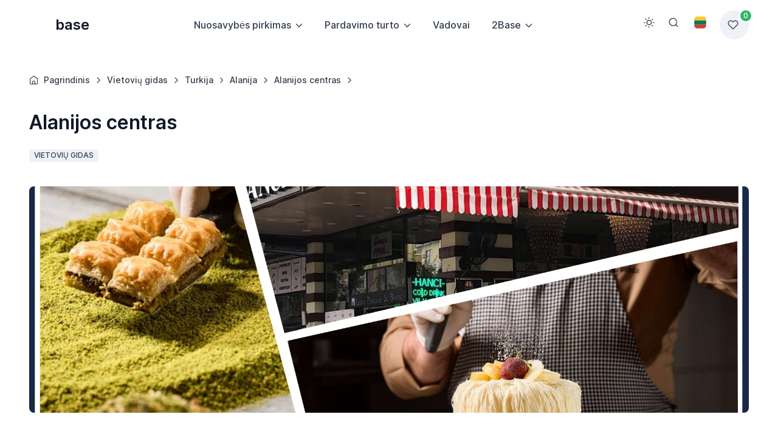

--- FILE ---
content_type: text/html; charset=utf-8
request_url: https://2base.com/lt/vietoviu-gidas/turkija/alanija/alanijos-centras/
body_size: 11143
content:
<!DOCTYPE html><html  lang="lt" data-bs-theme="light" data-pwa="true"><head>
    <meta charset="utf-8">

    <!-- Viewport -->
    <meta name="viewport" content="width=device-width, initial-scale=1, minimum-scale=0.9, maximum-scale=5, viewport-fit=cover">

    <!-- SEO Meta Tags -->
    <title>Alanijos centras  - 2Base.com</title>
    <meta name="description" content="<h5>Alanijos centras</h5>Alanijos centras, kaip pats pavadinimas pasako, yra pačioje Alanijos širdyje ir jūs  ">
    <meta name="keywords" content="">
    <meta name="author" content="2Base Estate Agency">

    <!-- Webmanifest + Favicon / App icons -->
    <meta name="mobile-web-app-capable" content="yes">
    <meta name="apple-mobile-web-app-status-bar-style" content="black">
    <link rel="manifest" href="/manifest.json">
    <link rel="icon" type="image/png" href="/assets/app-icons/icon-32x32.png" sizes="32x32">
    <link rel="apple-touch-icon" href="/assets/app-icons/icon-180x180.png">

    <link rel="canonical" href="https://2base.com/lt/vietoviu-gidas/turkija/alanija/alanijos-centras/"/>
    <!-- Localized versions -->
    <link rel="alternate" hreflang="en" href="https://2base.com/en/area-guides/turkey/alanya/alanya-centre/">
    <link rel="alternate" hreflang="fi" href="https://2base.com/fi/alueopas/turkki/alanya/alanya-keskusta/">
    <link rel="alternate" hreflang="no" href="https://2base.com/no/områdeguide/tyrkia/alanya/alanya-sentrum/">
    <link rel="alternate" hreflang="da" href="https://2base.com/dk/områdeguide/tyrkiet/alanya/alanya-centrum/">
    <link rel="alternate" hreflang="sv" href="https://2base.com/se/områdeguide/turkiet/alanya/alanya-centrum/">
    <link rel="alternate" hreflang="de" href="https://2base.com/de/umgebungs-info/türkei/alanya/alanya-zentrum/">
    <link rel="alternate" hreflang="nl" href="https://2base.com/nl/gebiedsgidsen/turkije/alanya/alanya-centrum/">
    <link rel="alternate" hreflang="tr" href="https://2base.com/tr/bolgerehberi/türkiye/alanya/alanya-merkez/">
    <link rel="alternate" hreflang="ru" href="https://2base.com/ru/putevoditel-po-mestnostyam/turtsiya/alanya/tsentr-alani/">
    <link rel="alternate" hreflang="ar" href="https://2base.com/ar/dalil-al-mantaqah/turkiya/alanya/markaz-alanya/">
    <link rel="alternate" hreflang="fa" href="https://2base.com/fa/rahnama-ye-manategh/turkiye/alanya/markaz-alanya/">
    <link rel="alternate" hreflang="pl" href="https://2base.com/pl/przewodniki-po-regionach/turcja/alanya/alanya-centrum/">
    <link rel="alternate" hreflang="cs" href="https://2base.com/cz/pruvodce-oblastmi/turecko/alanya/alanya-centrum/">
    <link rel="alternate" hreflang="ro" href="https://2base.com/ro/ghiduri-zonale/turcia/alanya/centrul-alanya/">
    <link rel="alternate" hreflang="es" href="https://2base.com/es/guias-de-area/turquia/alanya/alanya-centro/">
    <link rel="alternate" hreflang="hr" href="https://2base.com/hr/vodici-po-podrucjima/turska/alanya/alanya-centar/">
    <link rel="alternate" hreflang="hu" href="https://2base.com/hu/teruletkalauzok/torokorszag/alanya/alanya-kozpont/">
    <link rel="alternate" hreflang="zh" href="https://2base.com/cn/qu-yu-zhi-nan/tu-er-qi/alanya/a-la-ni-ya-zhong-xin/">
    <link rel="alternate" hreflang="ja" href="https://2base.com/jp/eria-gaido/toruko/aranya/aranya-chushin-bu/">
    <link rel="alternate" hreflang="sr" href="https://2base.com/rs/vodici-kroz-oblasti/turska/alanja/centar-alanje/">
    <link rel="alternate" hreflang="bs" href="https://2base.com/ba/vodici-kroz-regije/turska/alanya/alanya-centar/">
    <link rel="alternate" hreflang="az" href="https://2base.com/az/erazi-beledcileri/turkiye/alanya/alanya-merkezi/">
    <link rel="alternate" hreflang="fr" href="https://2base.com/fr/guides-des-regions/turquie/alanya/alanya-centre/">
    <link rel="alternate" hreflang="uz" href="https://2base.com/uz/hududiy-qollanmalar/turkiya/alanya/alanya-markazi/">
    <link rel="alternate" hreflang="kk" href="https://2base.com/kz/aymaqtar-bojynsha-nusqaulyqtar/turkiya/alanya/alanya-ortalygy/">
    <link rel="alternate" hreflang="et" href="https://2base.com/ee/piirkonna-juhendid/turgi/alanya/alanya-keskus/">
    <link rel="alternate" hreflang="lv" href="https://2base.com/lv/rajonu-celvezi/turcija/alanija/alanijas-centrs/">
    <link rel="alternate" hreflang="it" href="https://2base.com/it/guide-alle-zone/turchia/alanya/alanya-centro/">
    <link rel="alternate" hreflang="is" href="https://2base.com/is/svaedis-leidbeiningar/tyrkland/alanya/alanya-midbaer/">
    <link rel="alternate" hreflang="bg" href="https://2base.com/bg/patevoditeli-za-rayoni/turciya/alanya/alaniya-tsentar/">
    <link rel="alternate" hreflang="ko" href="https://2base.com/kr/area-guides/turki/alanya/alanya-sine/">
    <link rel="alternate" hreflang="be" href="https://2base.com/by/davedniki-pa-rehijanach/turcyja/alanya/alania-tsentr/">
    <link rel="alternate" hreflang="pt" href="https://2base.com/pt/guias-de-area/turquia/alanya/alanya-centro/">
    <link rel="alternate" hreflang="sk" href="https://2base.com/sk/sprievodcovia-oblastami/turecko/alanya/alanya-centrum/">
    <link rel="alternate" hreflang="ka" href="https://2base.com/ge/raionebis-gzamkvlevi/turqeti/alania/alaniis-centri/">
    <link rel="alternate" hreflang="hy" href="https://2base.com/am/taracqneri-ughecuycner/turqia/alania/alaniayi-kentron/">
    <link rel="alternate" hreflang="mk" href="https://2base.com/mk/vodici-za-oblasti/turcija/alanija/alanija-centar/">
    <link rel="alternate" hreflang="sl" href="https://2base.com/sl/vodici-po-obmocjih/turkey/alanya/alanya-center/">
    <link rel="alternate" hreflang="lt" href="https://2base.com/lt/vietoviu-gidas/turkija/alanija/alanijos-centras/">
    <link rel="alternate" hreflang="uk" href="https://2base.com/ua/mistsevyi-dovidnyk/turechchyna/alaniya/tsentr-alanii/">

    <!-- Theme switcher (color modes) -->
    <script src="/assets/js/theme-switcher.js" defer></script>

    <!-- Preloaded local web font (Inter) -->
    <link rel="preload" href="/assets/fonts/inter-variable-latin.woff2" as="font" type="font/woff2" crossorigin>

    <!-- Font icons -->
    <link rel="preload" href="/assets/icons/finder-icons.woff2" as="font" type="font/woff2" crossorigin>
    <!--<link rel="stylesheet" href="/assets/icons/finder-icons.min.css">-->
  
    <!-- Vendor styles -->
    <link rel="stylesheet" href="/assets/vendor/swiper/swiper-bundle.min.css">
    <link rel="stylesheet" href="/assets/vendor/glightbox/glightbox.min.css">

        <!-- Bootstrap + Theme styles -->
    <link rel="preload" href="/assets/css/bundle.min.css" as="style">
    <link rel="stylesheet" href="/assets/css/bundle.min.css" id="theme-styles">
  </head>


  <!-- Body -->
  <body>

     <!-- Navigation bar (Page header) -->
    <header class="navbar navbar-expand-lg bg-body navbar-sticky sticky-top z-fixed px-0" data-sticky-element>
      <div class="container">

        <!-- Mobile offcanvas menu toggler (Hamburger) -->
        <button type="button" class="navbar-toggler me-3 me-lg-0" data-bs-toggle="offcanvas" data-bs-target="#navbarNav" aria-controls="navbarNav" aria-label="Toggle navigation">
          <span class="navbar-toggler-icon"></span>
        </button>

        <!-- Navbar brand (Logo) -->
        <a dir="ltr" class="navbar-brand py-1 py-md-2 py-xl-1 me-2 me-sm-n4 me-md-n5 me-lg-0" href="/lt/">
          <span class="d-flex d-sm-flex flex-shrink-0 text-primary me-2">
            <img width="35" height="34" src="/assets/img/logo/logo-simple.svg" alt="2Base" class="d-block mb-2">
          </span>
          base
        </a>

        <!-- Main navigation that turns into offcanvas on screens < 992px wide (lg breakpoint) -->
        <nav class="offcanvas offcanvas-start" id="navbarNav" tabindex="-1" aria-labelledby="navbarNavLabel">
          <div class="offcanvas-header py-3">
            <h5 class="offcanvas-title" id="navbarNavLabel">Browse 2Base.com</h5>
            <button type="button" class="btn-close" data-bs-dismiss="offcanvas" aria-label="Close"></button>
          </div>
          <div class="offcanvas-body pt-2 pb-4 py-lg-0 mx-lg-auto">
            <ul class="navbar-nav position-relative">
              <li class="nav-item dropdown py-lg-2 me-lg-n1 me-xl-0">
                <a class="nav-link dropdown-toggle rounded-pill" href="#" role="button" data-bs-toggle="dropdown" data-bs-trigger="hover" data-bs-auto-close="outside" aria-expanded="false">Nuosavybės pirkimas</a>
                <ul class="dropdown-menu">
                    <li>
                      <a class="dropdown-item" aria-current="page" href="/lt/nekilnojamasis-turtas/">
                      
                      Paieška nuosavybė                    </a>
                  </li>
                  <li><a class="dropdown-item" href="/lt/pirkimo-vadovas/">Pirkimo vadovas</a></li>                </ul>
              </li>
              <li class="nav-item dropdown py-lg-2 me-lg-n1 me-xl-0">
                <a class="nav-link dropdown-toggle rounded-pill" href="#" role="button" data-bs-toggle="dropdown" data-bs-trigger="hover" data-bs-auto-close="outside" aria-expanded="false">Pardavimo turto</a>
                <ul class="dropdown-menu">
                <li><a class="dropdown-item" href="/lt/pardavejo-vadovas/">Pardavėjo Vadovas</a></li><li><a class="dropdown-item" href="/lt/pardavimo-patarimai/">Patarimai parduodant</a></li><li><a class="dropdown-item" href="/lt/turto-vertinimas/">Turto vertinimas</a></li>                </ul>
              </li>
              <li class="nav-item py-lg-2 me-lg-n2 me-xl-0">
                <a class="nav-link rounded-pill" href="/lt/vadovai/">Vadovai</a>
              </li>
              <li class="nav-item dropdown py-lg-2 me-lg-n1 me-xl-0">
                <a class="nav-link dropdown-toggle rounded-pill" href="#" role="button" data-bs-toggle="dropdown" data-bs-trigger="hover" data-bs-auto-close="outside" aria-expanded="false">2Base</a>
                <ul class="dropdown-menu">
                <li><a class="dropdown-item" href="/lt/apie-2base/">Apie </a></li><li><a class="dropdown-item" href="/lt/komanda/">2Base Komanda</a></li><li><a class="dropdown-item" href="/lt/internetinae-parduotuvae/">Internetinė Parduotuvė</a></li><li><a class="dropdown-item" href="/lt/atsiliepimai/">Atsiliepimai</a></li><li><a class="dropdown-item" href="/lt/pagalbos-centras/">Pagalbos centras</a></li><li><a class="dropdown-item" href="/lt/apsilankykite-pas-mus/">Apsilankykite 2Base</a></li>                </ul>
              </li>
            </ul>
          </div>
        </nav>

        <!-- Button group -->
        <div class="d-flex gap-sm-1">

          <!-- Theme switcher (light/dark/auto) -->
          <div class="dropdown">
            <button type="button" class="theme-switcher btn btn-icon btn-outline-secondary fs-lg border-0 animate-scale" data-bs-toggle="dropdown" data-bs-display="dynamic" aria-expanded="false" aria-label="Toggle theme (light)">
              <span class="theme-icon-active d-flex animate-target">
                <i class="fi-sun"></i>
              </span>
            </button>
            <ul class="dropdown-menu start-50 translate-middle-x" style="--fn-dropdown-min-width: 9rem; --fn-dropdown-spacer: .5rem">
              <li>
                <button type="button" class="dropdown-item active" data-bs-theme-value="light" aria-pressed="true">
                  <span class="theme-icon d-flex fs-base me-2">
                    <i class="fi-sun"></i>
                  </span>
                  <span class="theme-label">Light</span>
                  <i class="item-active-indicator fi-check ms-auto"></i>
                </button>
              </li>
              <li>
                <button type="button" class="dropdown-item" data-bs-theme-value="dark" aria-pressed="false">
                  <span class="theme-icon d-flex fs-base me-2">
                    <i class="fi-moon"></i>
                  </span>
                  <span class="theme-label">Dark</span>
                  <i class="item-active-indicator fi-check ms-auto"></i>
                </button>
              </li>
              <li>
                <button type="button" class="dropdown-item" data-bs-theme-value="auto" aria-pressed="false">
                  <span class="theme-icon d-flex fs-base me-2">
                    <i class="fi-auto"></i>
                  </span>
                  <span class="theme-label">Auto</span>
                  <i class="item-active-indicator fi-check ms-auto"></i>
                </button>
              </li>
            </ul>
          </div>

          <!-- Search button -->
          <button type="button" class="btn btn-icon btn-outline-secondary fs-lg border-0 animate-shake me-2" 
            aria-label="Search"
            data-bs-toggle="collapse"
            data-bs-target="#searchContainer"
            aria-expanded="false"
            aria-controls="searchContainer">
            <i class="fi-search animate-target"></i>
          </button>

          <!-- Language switcher -->
          <div class="dropdown">
            <button type="button" class="btn btn-icon btn-outline-secondary fs-lg border-0 animate-scale" data-bs-toggle="dropdown" data-bs-display="dynamic" aria-expanded="false" aria-label="Toggle theme (light)">
              <span class="theme-icon-active d-flex animate-target">
                <img class="me-2" src="/assets/img/flags/lt.svg" width="20" height="15" alt="Lithuanian">
              </span>
            </button>
            <ul class="dropdown-menu start-50 translate-middle-x" style="--fn-dropdown-min-width: 9rem; --fn-dropdown-spacer: .5rem">
              
              <li>
                    <a class="dropdown-item " href="/en/area-guides/turkey/alanya/alanya-centre/">
                      <img class="me-2" src="/assets/img/flags/en.svg" alt="English" width="20" height="15">
                        English
                      <i class="item-active-indicator  ms-auto"></i>
                    </a>
                  </li><li>
                    <a class="dropdown-item " href="/ee/piirkonna-juhendid/turgi/alanya/alanya-keskus/">
                      <img class="me-2" src="/assets/img/flags/et.svg" alt="Estonian" width="20" height="15">
                        Estonian
                      <i class="item-active-indicator  ms-auto"></i>
                    </a>
                  </li><li>
                    <a class="dropdown-item " href="/lv/rajonu-celvezi/turcija/alanija/alanijas-centrs/">
                      <img class="me-2" src="/assets/img/flags/lv.svg" alt="Latvian" width="20" height="15">
                        Latvian
                      <i class="item-active-indicator  ms-auto"></i>
                    </a>
                  </li><li>
                    <a class="dropdown-item " href="/sl/vodici-po-obmocjih/turkey/alanya/alanya-center/">
                      <img class="me-2" src="/assets/img/flags/sl.svg" alt="Slovenian" width="20" height="15">
                        Slovenian
                      <i class="item-active-indicator  ms-auto"></i>
                    </a>
                  </li><li>
                    <a class="dropdown-item active" href="/lt/vietoviu-gidas/turkija/alanija/alanijos-centras/">
                      <img class="me-2" src="/assets/img/flags/lt.svg" alt="Lithuanian" width="20" height="15">
                        Lithuanian
                      <i class="item-active-indicator fi-check  ms-auto"></i>
                    </a>
                  </li><li>
                    <a class="dropdown-item " href="/ua/mistsevyi-dovidnyk/turechchyna/alaniya/tsentr-alanii/">
                      <img class="me-2" src="/assets/img/flags/uk.svg" alt="Ukrainian" width="20" height="15">
                        Ukrainian
                      <i class="item-active-indicator  ms-auto"></i>
                    </a>
                  </li>              <li>
                  <a class="dropdown-item view-all-languages" href="#" data-bs-toggle="modal" data-bs-target="#allLanguages">
                    <img class="me-2" src="/assets/img/flags/int.svg" alt="All languages" width="20" height="15">
                      Other
                    <i class="item-active-indicator ms-auto"></i>
                  </a>
                </li>
            </ul>
          </div>
          <a class="btn btn-icon btn-lg btn-secondary position-relative rounded-circle ms-2" aria-label="Favorites list" href="/lt/mstamiausi/">
            <span id="wishlist-badge" class="position-absolute top-0 start-100 mt-n1 ms-n3 badge text-bg-success border border-3 rounded-pill" style="--fn-badge-padding-y: .25em; --fn-badge-padding-x: .42em; --fn-border-color: var(--fn-body-bg)">0</span>
            <span class="position-absolute top-0 start-0 d-flex align-items-center justify-content-center w-100 h-100 rounded-circle animate-slide-end fs-lg">
              <i class="fi-heart animate-target ms-n1"></i>
            </span>
          </a>
        </div>
      </div>

    </header>
    
    <!-- Language Modal -->
    <div class="modal fade" id="allLanguages" tabindex="-1" aria-hidden="true">
      <div class="modal-dialog modal-dialog-centered">
        <div class="modal-content p-3">
          <h5>Select your language</h5>
          <div class="d-flex flex-wrap gap-2">
                                            <a href="/en/area-guides/turkey/alanya/alanya-centre/">
                      <img src="/assets/img/flags/en.svg"
                          alt="English"
                          title="English"
                          width="24">
                  </a>
                                                            <a href="/fi/alueopas/turkki/alanya/alanya-keskusta/">
                      <img src="/assets/img/flags/fi.svg"
                          alt="Finnish"
                          title="Finnish"
                          width="24">
                  </a>
                                                            <a href="/no/områdeguide/tyrkia/alanya/alanya-sentrum/">
                      <img src="/assets/img/flags/no.svg"
                          alt="Norwegian"
                          title="Norwegian"
                          width="24">
                  </a>
                                                            <a href="/dk/områdeguide/tyrkiet/alanya/alanya-centrum/">
                      <img src="/assets/img/flags/da.svg"
                          alt="Danish"
                          title="Danish"
                          width="24">
                  </a>
                                                            <a href="/se/områdeguide/turkiet/alanya/alanya-centrum/">
                      <img src="/assets/img/flags/sv.svg"
                          alt="Swedish"
                          title="Swedish"
                          width="24">
                  </a>
                                                            <a href="/de/umgebungs-info/türkei/alanya/alanya-zentrum/">
                      <img src="/assets/img/flags/de.svg"
                          alt="German"
                          title="German"
                          width="24">
                  </a>
                                                            <a href="/nl/gebiedsgidsen/turkije/alanya/alanya-centrum/">
                      <img src="/assets/img/flags/nl.svg"
                          alt="Dutch"
                          title="Dutch"
                          width="24">
                  </a>
                                                            <a href="/tr/bolgerehberi/türkiye/alanya/alanya-merkez/">
                      <img src="/assets/img/flags/tr.svg"
                          alt="Turkish"
                          title="Turkish"
                          width="24">
                  </a>
                                                            <a href="/ru/putevoditel-po-mestnostyam/turtsiya/alanya/tsentr-alani/">
                      <img src="/assets/img/flags/ru.svg"
                          alt="Russian"
                          title="Russian"
                          width="24">
                  </a>
                                                            <a href="/ar/dalil-al-mantaqah/turkiya/alanya/markaz-alanya/">
                      <img src="/assets/img/flags/ar.svg"
                          alt="Arabic"
                          title="Arabic"
                          width="24">
                  </a>
                                                            <a href="/fa/rahnama-ye-manategh/turkiye/alanya/markaz-alanya/">
                      <img src="/assets/img/flags/fa.svg"
                          alt="Farsi"
                          title="Farsi"
                          width="24">
                  </a>
                                                                                                                                                                                                                                                                                                                                                                                                                                                                                                                                                                                                                                                                                                                                                                <a href="/sl/vodici-po-obmocjih/turkey/alanya/alanya-center/">
                      <img src="/assets/img/flags/sl.svg"
                          alt="Slovenian"
                          title="Slovenian"
                          width="24">
                  </a>
                                                            <a href="/lt/vietoviu-gidas/turkija/alanija/alanijos-centras/">
                      <img src="/assets/img/flags/lt.svg"
                          alt="Lithuanian"
                          title="Lithuanian"
                          width="24">
                  </a>
                                                            <a href="/ua/mistsevyi-dovidnyk/turechchyna/alaniya/tsentr-alanii/">
                      <img src="/assets/img/flags/uk.svg"
                          alt="Ukrainian"
                          title="Ukrainian"
                          width="24">
                  </a>
                                      </div>
        </div>
      </div>
    </div>

    <span hidden id="lang-id">40</span>

    <!-- Search Container (appears below menu bar) -->
    <div class="container mt-3">
      <div class="collapse" id="searchContainer" style="position: fixed;top: 40;left: 0;right: 0;max-height: 80vh; /* or any fixed height, e.g. 500px */
  overflow-y: auto;z-index: 1050; /* Higher than most Bootstrap elements */background: white;padding: 1rem;">
        <div class="card card-body shadow-sm">
          <input id="searchInput"
            type="search"
            class="form-control form-control-lg mb-3"
            placeholder="Paieška nuosavybė" 
          >
          <!-- Results will appear here -->
          <div class="row" id="searchResults"></div>
        </div>
      </div>
    </div>

    <!-- Page content -->
    <main class="content-wrapper">
      <section class="container pt-4 pb-5 mb-xxl-3">

      <!-- Breadcrumb -->
<nav class="pb-2 pb-sm-3 pb-lg-4 d-none d-sm-block" aria-label="breadcrumb">
  <ol class="breadcrumb">

	<li class="breadcrumb-item">
      <a href="/lt/" class="d-flex align-items-center">
        <i class="fi-home fs-base me-2"></i>
        Pagrindinis
      </a>
    </li><li class="breadcrumb-item"><a href="/lt/vietoviu-gidas/">Vietovių gidas</a></li><li class="breadcrumb-item"><a href="/lt/vietoviu-gidas/turkija/">Turkija</a></li><li class="breadcrumb-item"><a href="/lt/vietoviu-gidas/turkija/alanija/">Alanija</a></li><li class="breadcrumb-item"><a href="/lt/vietoviu-gidas/turkija/alanija/alanijos-centras/">Alanijos centras</a></li><li class="breadcrumb-item active"><a href="/lt/vietoviu-gidas/turkija/alanija/alanijos-centras/gyvenamųjų-kompleksų-administravimas/"></a></li>  	
  </ol>
</nav>					
	

        <!-- Title + Post meta -->
        <h1 class="h2 mb-4">Alanijos centras</h1>
        <div class="d-flex flex-wrap align-items-center gap-2 text-body-secondary pb-4 mb-3">
          <a class="badge text-secondary-emphasis bg-body-secondary text-uppercase text-decoration-none" href="/lt/vietoviu-gidas/">Vietovių gidas</a>
        </div>


        <!-- Main image -->
        <a class="hover-effect-opacity ratio d-flex bg-body-tertiary rounded overflow-hidden" href="https://2base.com/002/fullscreen/txt/505_1.jpg" style="--fn-aspect-ratio: calc( 605 / 1920 * 100%)" data-glightbox="" data-gallery="image-gallery">
                  <div class="hover-effect-target position-absolute d-flex align-items-center justify-content-center top-0 start-0 w-100 h-100 z-2 text-white opacity-0 p-4">
                    <i class="fi-zoom-in fs-2 position-absolute top-50 translate-middle-y"></i>
                  </div>
                  <span class="hover-effect-target position-absolute top-0 start-0 w-100 h-100 bg-black bg-opacity-25 opacity-0 z-1"></span>
                  <img src="https://2base.com/002/slider/txt/505_1@2x.jpg" alt="Thumbnail">
                </a>
          <!--<img src="https://2base.com/002/slider/txt/505_1@2x.jpg" alt="Image">-->
        


        <!-- Post content + Sidebar -->
        <div class="row pt-4 pt-md-5 pb-2 pb-sm-3 pb-md-4 pb-lg-5 mt-3 mt-md-0 mt-lg-3">

          <!-- Post content -->
          <div class="col-lg-8">
            Alanijos centras, kaip pats pavadinimas pasako, yra pačioje Alanijos širdyje, ir čia viskas praktiškai pasiekiama ranka. Čia rasite gausybę prekybos vietų, turgų. Taip pat rasite nedidelį uostą ir gražią prieplauką, kur galite pasimėgauti pietumis viename iš daugelio jaukių restoranų. <br /> 
Šioje miesto dalyje, kurioje restoranai ir parduotuvės praktiškai ant kiekvienos gatvės kampo, tikrai rasite ką veikti. <br />
Jei norite žaliųjų zonų, rekomenduojame šiaurinę šio rajono dalį. Čia rasite naujai pastatytų pastatų su žaidimų aikštelėmis ir parkais. Ši vietovė labai graži ir tinka mažiems vaikams.
<br /><a href="/lt/nekilnojamasis-turtas/turkija/alanija/alanijos-centras/" class="btn btn-primary btn-lg mt-4 mb-5">Peržiūrėti visus parduodamus objektus Alanijos centras</a>            
            <figure class="figure w-100 pt-3 pt-lg-4 mb-3">
              <a class="hover-effect-opacity ratio d-flex bg-body-tertiary rounded overflow-hidden" href="https://2base.com/002/fullscreen/txt/505_2.jpg" style="--fn-aspect-ratio: calc(993 / 1496 * 100%)" data-glightbox="" data-gallery="image-gallery">
                  <div class="hover-effect-target position-absolute d-flex align-items-center justify-content-center top-0 start-0 w-100 h-100 z-2 text-white opacity-0 p-4">
                    <i class="fi-zoom-in fs-2 position-absolute top-50 translate-middle-y"></i>
                  </div>
                  <span class="hover-effect-target position-absolute top-0 start-0 w-100 h-100 bg-black bg-opacity-25 opacity-0 z-1"></span>
                  <div class="ratio bg-body-tertiary mb-2" style="--fn-aspect-ratio: calc(993 / 1496 * 100%)">
                  <img src="https://2base.com/002/presentation/txt/505_2@2x.jpg" class="figure-img rounded mb-0" alt="Image">
              </div>
              </a>
              <figcaption class="figure-caption fs-sm">Alanijos centras</figcaption>
            </figure>

            <!-- Gallery -->
            <div class="row row-cols-2 g-3 g-sm-4 pt-3 pt-lg-4 mb-3">
              <div class="col">
                <a class="hover-effect-opacity ratio d-flex bg-body-tertiary rounded overflow-hidden" href="https://2base.com/002/fullscreen/txt/505_3.jpg" style="--fn-aspect-ratio: calc(993 / 1496 * 100%)" data-glightbox="" data-gallery="image-gallery">
                  <div class="hover-effect-target position-absolute d-flex align-items-center justify-content-center top-0 start-0 w-100 h-100 z-2 text-white opacity-0 p-4">
                    <i class="fi-zoom-in fs-2 position-absolute top-50 translate-middle-y"></i>
                  </div>
                  <span class="hover-effect-target position-absolute top-0 start-0 w-100 h-100 bg-black bg-opacity-25 opacity-0 z-1"></span>
                  <img src="https://2base.com/002/presentation/txt/505_3@2x.jpg" alt="Thumbnail">
                </a>
              </div>
              <div class="col">
                <a class="hover-effect-opacity ratio d-flex bg-body-tertiary rounded overflow-hidden" href="https://2base.com/002/fullscreen/txt/505_4.jpg" style="--fn-aspect-ratio: calc(993 / 1496 * 100%)" data-glightbox="" data-gallery="image-gallery">
                  <div class="hover-effect-target position-absolute d-flex align-items-center justify-content-center top-0 start-0 w-100 h-100 z-2 text-white opacity-0 p-4">
                    <i class="fi-zoom-in fs-2 position-absolute top-50 translate-middle-y"></i>
                  </div>
                  <span class="hover-effect-target position-absolute top-0 start-0 w-100 h-100 bg-black bg-opacity-25 opacity-0 z-1"></span>
                  <img src="https://2base.com/002/presentation/txt/505_4@2x.jpg" alt="Thumbnail">
                </a>
              </div>
            </div>

            <!-- Image gallery -->
        <a href="https://2base.com/002/fullscreen/txt/505_4.jpg" data-glightbox="" data-gallery="image-gallery"></a><a href="https://2base.com/002/fullscreen/txt/505_5.jpg" data-glightbox="" data-gallery="image-gallery"></a><a href="https://2base.com/002/fullscreen/txt/505_6.jpg" data-glightbox="" data-gallery="image-gallery"></a><a href="https://2base.com/002/fullscreen/txt/505_7.jpg" data-glightbox="" data-gallery="image-gallery"></a><a href="https://2base.com/002/fullscreen/txt/505_8.jpg" data-glightbox="" data-gallery="image-gallery"></a><a href="https://2base.com/002/fullscreen/txt/505_9.jpg" data-glightbox="" data-gallery="image-gallery"></a><a href="https://2base.com/002/fullscreen/txt/505_10.jpg" data-glightbox="" data-gallery="image-gallery"></a><a href="https://2base.com/002/fullscreen/txt/505_11.jpg" data-glightbox="" data-gallery="image-gallery"></a><a href="https://2base.com/002/fullscreen/txt/505_12.jpg" data-glightbox="" data-gallery="image-gallery"></a>            <!-- Tags -->
            <div class="d-flex flex-wrap gap-2 pt-3 pt-lg-4">
            <a class="btn btn-outline-secondary rounded-pill me-1" href="/lt/vietoviu-gidas/turkija/alanija/alanijos-pilis/">Alanijos pilis <i class="fi-chevrons-right"></i></a>            </div>

          </div>


          <!-- Sidebar that turns into offcanvas on screens < 992px wide (lg breakpoint) -->
          <aside class="col-lg-4 col-xl-3 offset-xl-1" style="margin-top: -105px">
            <div class="offcanvas-lg offcanvas-end sticky-lg-top ps-lg-4 ps-xl-0" id="blogSidebar">
              <div class="d-none d-lg-block" style="height: 105px"></div>
              <div class="offcanvas-header border-bottom py-3">
                <h3 class="h5 offcanvas-title">Sidebar</h3>
                <button type="button" class="btn-close" data-bs-dismiss="offcanvas" data-bs-target="#blogSidebar" aria-label="Close"></button>
              </div>
              <div class="offcanvas-body d-block">
                <div class="vstack gap-3">
                  <div>
                    
                  </div>
                  <hr class="my-3">
                
                  <!-- Top offers -->
<h3 class="h5 pt-4 mt-3">Panašios savybės</h3>
<div class="vstack gap-3">
   
<!-- Item -->
<article class="card hover-effect-opacity h-100">
    <div class="card-img-top position-relative bg-body-tertiary overflow-hidden">
        <div class="swiper z-2" data-swiper="{
        &quot;pagination&quot;: {
            &quot;el&quot;: &quot;.swiper-pagination&quot;
        },
        &quot;navigation&quot;: {
            &quot;prevEl&quot;: &quot;.btn-prev&quot;,
            &quot;nextEl&quot;: &quot;.btn-next&quot;
        },
        &quot;breakpoints&quot;: {
            &quot;991&quot;: {
            &quot;allowTouchMove&quot;: false
            }
        }
        }">
        <a class="swiper-wrapper" href="/lt/nekilnojamasis-turtas/turkija/alanija/alanijos-centras/royal-towerscomplex/royaltowerapt/">
            <div class="swiper-slide">
            <div class="ratio d-block" style="--fn-aspect-ratio: calc(248 / 362 * 100%)">
                <img src="https://2base.com/002/images/property/2315_1.jpg" alt="Image of Royal Towers">
                <span class="position-absolute top-0 start-0 w-100 h-100 z-1" style="background: linear-gradient(180deg, rgba(0,0,0, 0) 0%, rgba(0,0,0, .11) 100%)"></span>
            </div>
            </div>
            <div class="swiper-slide">
            <div class="ratio d-block" style="--fn-aspect-ratio: calc(248 / 362 * 100%)">
                <img src="https://2base.com/002/images/property/2315_2.jpg" alt="Image of Royal Towers">
                <span class="position-absolute top-0 start-0 w-100 h-100 z-1" style="background: linear-gradient(180deg, rgba(0,0,0, 0) 0%, rgba(0,0,0, .11) 100%)"></span>
            </div>
            </div>
            <div class="swiper-slide">
            <div class="ratio d-block" style="--fn-aspect-ratio: calc(248 / 362 * 100%)">
                <img src="https://2base.com/002/images/property/2315_3.jpg" alt="Image of Royal Towers">
                <span class="position-absolute top-0 start-0 w-100 h-100 z-1" style="background: linear-gradient(180deg, rgba(0,0,0, 0) 0%, rgba(0,0,0, .11) 100%)"></span>
            </div>
            </div>
			<div class="swiper-slide">
            <div class="ratio d-block" style="--fn-aspect-ratio: calc(248 / 362 * 100%)">
                <img src="https://2base.com/002/images/complex/714_1.jpg" alt="Image of Royal Towers">
                <span class="position-absolute top-0 start-0 w-100 h-100 z-1" style="background: linear-gradient(180deg, rgba(0,0,0, 0) 0%, rgba(0,0,0, .11) 100%)"></span>
            </div>
            </div>
			<div class="swiper-slide">
            <div class="ratio d-block" style="--fn-aspect-ratio: calc(248 / 362 * 100%)">
                <img src="https://2base.com/002/images/complex/714_2.jpg" alt="Image of Royal Towers">
                <span class="position-absolute top-0 start-0 w-100 h-100 z-1" style="background: linear-gradient(180deg, rgba(0,0,0, 0) 0%, rgba(0,0,0, .11) 100%)"></span>
            </div>
            </div>
			<div class="swiper-slide">
            <div class="ratio d-block" style="--fn-aspect-ratio: calc(248 / 362 * 100%)">
                <img src="https://2base.com/002/images/complex/714_3.jpg" alt="Image of Royal Towers">
                <span class="position-absolute top-0 start-0 w-100 h-100 z-1" style="background: linear-gradient(180deg, rgba(0,0,0, 0) 0%, rgba(0,0,0, .11) 100%)"></span>
            </div>
            </div>
        </a>
        <div class="d-flex flex-column gap-2 align-items-start position-absolute top-0 start-0 z-1 pt-1 pt-sm-0 ps-1 ps-sm-0 mt-2 mt-sm-3 ms-2 ms-sm-3">
			<span class="badge text-bg-info d-inline-flex align-items-center">
                Alanijos centras                <i class="fi-map-pin ms-1"></i>
            </span>
            <span class="badge text-bg-success"></span>
        </div>
        <div class="position-absolute top-0 end-0 z-1 hover-effect-target opacity-0 pt-1 pt-sm-0 pe-1 pe-sm-0 mt-2 mt-sm-3 me-2 me-sm-3">
            <button type="button" class="wishlist-button btn btn-sm btn-icon btn-light bg-light border-0 rounded-circle animate-pulse" aria-label="Add to wishlist" data-property-id="2315">
            <i class="fi-heart animate-target fs-sm"></i>
            </button>
        </div>
        <div class="position-absolute top-50 start-0 z-1 translate-middle-y d-none d-lg-block hover-effect-target opacity-0 ms-3">
            <button type="button" class="btn btn-sm btn-prev btn-icon btn-light bg-light rounded-circle animate-slide-start" aria-label="Prev">
            <i class="fi-chevron-left fs-lg animate-target"></i>
            </button>
        </div>
        <div class="position-absolute top-50 end-0 z-1 translate-middle-y d-none d-lg-block hover-effect-target opacity-0 me-3">
            <button type="button" class="btn btn-sm btn-next btn-icon btn-light bg-light rounded-circle animate-slide-end" aria-label="Next">
            <i class="fi-chevron-right fs-lg animate-target"></i>
            </button>
        </div>
        <div class="swiper-pagination bottom-0 mb-2" data-bs-theme="light"></div>
        </div>
    </div>
    <div class="card-body p-3">
        <div class="pb-1 mb-2">
        <span class="badge text-body-emphasis bg-body-secondary">Alanijos centras</span>
        </div>
        <div class="h5 mb-2">242.468 &euro;</div>
        <h3 class="fs-sm fw-normal text-body mb-2">
        <a class="stretched-link text-body" href="/lt/nekilnojamasis-turtas/turkija/alanija/alanijos-centras/royal-towerscomplex/royaltowerapt/">Jaukus būstas pačiame miesto centre</a>
        </h3>
        <div class="h6 fs-sm mb-0">58 m&sup2;</div>
    </div>
    <div class="card-footer d-flex gap-2 border-0 bg-transparent pt-0 pb-3 px-3 mt-n1">
        <div class="d-flex align-items-center fs-sm gap-1 me-1">
        1<i class="fi-bed-single fs-base text-secondary-emphasis"></i>
        </div>
        <div class="d-flex align-items-center fs-sm gap-1 me-1">
        1<i class="fi-shower fs-base text-secondary-emphasis"></i>
        </div>
        <div class="d-flex align-items-center fs-sm gap-1 me-1">
        0<i class="fi-parking fs-base text-secondary-emphasis"></i>
        </div>
    </div>
    </article>

   
<!-- Item -->
<article class="card hover-effect-opacity h-100">
    <div class="card-img-top position-relative bg-body-tertiary overflow-hidden">
        <div class="swiper z-2" data-swiper="{
        &quot;pagination&quot;: {
            &quot;el&quot;: &quot;.swiper-pagination&quot;
        },
        &quot;navigation&quot;: {
            &quot;prevEl&quot;: &quot;.btn-prev&quot;,
            &quot;nextEl&quot;: &quot;.btn-next&quot;
        },
        &quot;breakpoints&quot;: {
            &quot;991&quot;: {
            &quot;allowTouchMove&quot;: false
            }
        }
        }">
        <a class="swiper-wrapper" href="/lt/nekilnojamasis-turtas/turkija/alanija/alanijos-centras/twintowercomplex/twintowers/">
            <div class="swiper-slide">
            <div class="ratio d-block" style="--fn-aspect-ratio: calc(248 / 362 * 100%)">
                <img src="https://2base.com/002/images/property/2262_1.jpg" alt="Image of Kleopatra Twin Towers">
                <span class="position-absolute top-0 start-0 w-100 h-100 z-1" style="background: linear-gradient(180deg, rgba(0,0,0, 0) 0%, rgba(0,0,0, .11) 100%)"></span>
            </div>
            </div>
            <div class="swiper-slide">
            <div class="ratio d-block" style="--fn-aspect-ratio: calc(248 / 362 * 100%)">
                <img src="https://2base.com/002/images/property/2262_2.jpg" alt="Image of Kleopatra Twin Towers">
                <span class="position-absolute top-0 start-0 w-100 h-100 z-1" style="background: linear-gradient(180deg, rgba(0,0,0, 0) 0%, rgba(0,0,0, .11) 100%)"></span>
            </div>
            </div>
            <div class="swiper-slide">
            <div class="ratio d-block" style="--fn-aspect-ratio: calc(248 / 362 * 100%)">
                <img src="https://2base.com/002/images/property/2262_3.jpg" alt="Image of Kleopatra Twin Towers">
                <span class="position-absolute top-0 start-0 w-100 h-100 z-1" style="background: linear-gradient(180deg, rgba(0,0,0, 0) 0%, rgba(0,0,0, .11) 100%)"></span>
            </div>
            </div>
			<div class="swiper-slide">
            <div class="ratio d-block" style="--fn-aspect-ratio: calc(248 / 362 * 100%)">
                <img src="https://2base.com/002/images/complex/687_1.jpg" alt="Image of Kleopatra Twin Towers">
                <span class="position-absolute top-0 start-0 w-100 h-100 z-1" style="background: linear-gradient(180deg, rgba(0,0,0, 0) 0%, rgba(0,0,0, .11) 100%)"></span>
            </div>
            </div>
			<div class="swiper-slide">
            <div class="ratio d-block" style="--fn-aspect-ratio: calc(248 / 362 * 100%)">
                <img src="https://2base.com/002/images/complex/687_2.jpg" alt="Image of Kleopatra Twin Towers">
                <span class="position-absolute top-0 start-0 w-100 h-100 z-1" style="background: linear-gradient(180deg, rgba(0,0,0, 0) 0%, rgba(0,0,0, .11) 100%)"></span>
            </div>
            </div>
			<div class="swiper-slide">
            <div class="ratio d-block" style="--fn-aspect-ratio: calc(248 / 362 * 100%)">
                <img src="https://2base.com/002/images/complex/687_3.jpg" alt="Image of Kleopatra Twin Towers">
                <span class="position-absolute top-0 start-0 w-100 h-100 z-1" style="background: linear-gradient(180deg, rgba(0,0,0, 0) 0%, rgba(0,0,0, .11) 100%)"></span>
            </div>
            </div>
        </a>
        <div class="d-flex flex-column gap-2 align-items-start position-absolute top-0 start-0 z-1 pt-1 pt-sm-0 ps-1 ps-sm-0 mt-2 mt-sm-3 ms-2 ms-sm-3">
			<span class="badge text-bg-info d-inline-flex align-items-center">
                Alanijos centras                <i class="fi-map-pin ms-1"></i>
            </span>
            <span class="badge text-bg-success"></span>
        </div>
        <div class="position-absolute top-0 end-0 z-1 hover-effect-target opacity-0 pt-1 pt-sm-0 pe-1 pe-sm-0 mt-2 mt-sm-3 me-2 me-sm-3">
            <button type="button" class="wishlist-button btn btn-sm btn-icon btn-light bg-light border-0 rounded-circle animate-pulse" aria-label="Add to wishlist" data-property-id="2262">
            <i class="fi-heart animate-target fs-sm"></i>
            </button>
        </div>
        <div class="position-absolute top-50 start-0 z-1 translate-middle-y d-none d-lg-block hover-effect-target opacity-0 ms-3">
            <button type="button" class="btn btn-sm btn-prev btn-icon btn-light bg-light rounded-circle animate-slide-start" aria-label="Prev">
            <i class="fi-chevron-left fs-lg animate-target"></i>
            </button>
        </div>
        <div class="position-absolute top-50 end-0 z-1 translate-middle-y d-none d-lg-block hover-effect-target opacity-0 me-3">
            <button type="button" class="btn btn-sm btn-next btn-icon btn-light bg-light rounded-circle animate-slide-end" aria-label="Next">
            <i class="fi-chevron-right fs-lg animate-target"></i>
            </button>
        </div>
        <div class="swiper-pagination bottom-0 mb-2" data-bs-theme="light"></div>
        </div>
    </div>
    <div class="card-body p-3">
        <div class="pb-1 mb-2">
        <span class="badge text-body-emphasis bg-body-secondary">Alanijos centras</span>
        </div>
        <div class="h5 mb-2">424.000 &euro;</div>
        <h3 class="fs-sm fw-normal text-body mb-2">
        <a class="stretched-link text-body" href="/lt/nekilnojamasis-turtas/turkija/alanija/alanijos-centras/twintowercomplex/twintowers/">Namai poilsiui parko zonoje miesto centre</a>
        </h3>
        <div class="h6 fs-sm mb-0">140 m&sup2;</div>
    </div>
    <div class="card-footer d-flex gap-2 border-0 bg-transparent pt-0 pb-3 px-3 mt-n1">
        <div class="d-flex align-items-center fs-sm gap-1 me-1">
        2<i class="fi-bed-single fs-base text-secondary-emphasis"></i>
        </div>
        <div class="d-flex align-items-center fs-sm gap-1 me-1">
        2<i class="fi-shower fs-base text-secondary-emphasis"></i>
        </div>
        <div class="d-flex align-items-center fs-sm gap-1 me-1">
        1<i class="fi-parking fs-base text-secondary-emphasis"></i>
        </div>
    </div>
    </article>

   
<!-- Item -->
<article class="card hover-effect-opacity h-100">
    <div class="card-img-top position-relative bg-body-tertiary overflow-hidden">
        <div class="swiper z-2" data-swiper="{
        &quot;pagination&quot;: {
            &quot;el&quot;: &quot;.swiper-pagination&quot;
        },
        &quot;navigation&quot;: {
            &quot;prevEl&quot;: &quot;.btn-prev&quot;,
            &quot;nextEl&quot;: &quot;.btn-next&quot;
        },
        &quot;breakpoints&quot;: {
            &quot;991&quot;: {
            &quot;allowTouchMove&quot;: false
            }
        }
        }">
        <a class="swiper-wrapper" href="/lt/nekilnojamasis-turtas/turkija/alanija/alanijos-centras/royal-towerscomplex/royaltowerapt/">
            <div class="swiper-slide">
            <div class="ratio d-block" style="--fn-aspect-ratio: calc(248 / 362 * 100%)">
                <img src="https://2base.com/002/images/property/2315_1.jpg" alt="Image of Royal Towers">
                <span class="position-absolute top-0 start-0 w-100 h-100 z-1" style="background: linear-gradient(180deg, rgba(0,0,0, 0) 0%, rgba(0,0,0, .11) 100%)"></span>
            </div>
            </div>
            <div class="swiper-slide">
            <div class="ratio d-block" style="--fn-aspect-ratio: calc(248 / 362 * 100%)">
                <img src="https://2base.com/002/images/property/2315_2.jpg" alt="Image of Royal Towers">
                <span class="position-absolute top-0 start-0 w-100 h-100 z-1" style="background: linear-gradient(180deg, rgba(0,0,0, 0) 0%, rgba(0,0,0, .11) 100%)"></span>
            </div>
            </div>
            <div class="swiper-slide">
            <div class="ratio d-block" style="--fn-aspect-ratio: calc(248 / 362 * 100%)">
                <img src="https://2base.com/002/images/property/2315_3.jpg" alt="Image of Royal Towers">
                <span class="position-absolute top-0 start-0 w-100 h-100 z-1" style="background: linear-gradient(180deg, rgba(0,0,0, 0) 0%, rgba(0,0,0, .11) 100%)"></span>
            </div>
            </div>
			<div class="swiper-slide">
            <div class="ratio d-block" style="--fn-aspect-ratio: calc(248 / 362 * 100%)">
                <img src="https://2base.com/002/images/complex/714_1.jpg" alt="Image of Royal Towers">
                <span class="position-absolute top-0 start-0 w-100 h-100 z-1" style="background: linear-gradient(180deg, rgba(0,0,0, 0) 0%, rgba(0,0,0, .11) 100%)"></span>
            </div>
            </div>
			<div class="swiper-slide">
            <div class="ratio d-block" style="--fn-aspect-ratio: calc(248 / 362 * 100%)">
                <img src="https://2base.com/002/images/complex/714_2.jpg" alt="Image of Royal Towers">
                <span class="position-absolute top-0 start-0 w-100 h-100 z-1" style="background: linear-gradient(180deg, rgba(0,0,0, 0) 0%, rgba(0,0,0, .11) 100%)"></span>
            </div>
            </div>
			<div class="swiper-slide">
            <div class="ratio d-block" style="--fn-aspect-ratio: calc(248 / 362 * 100%)">
                <img src="https://2base.com/002/images/complex/714_3.jpg" alt="Image of Royal Towers">
                <span class="position-absolute top-0 start-0 w-100 h-100 z-1" style="background: linear-gradient(180deg, rgba(0,0,0, 0) 0%, rgba(0,0,0, .11) 100%)"></span>
            </div>
            </div>
        </a>
        <div class="d-flex flex-column gap-2 align-items-start position-absolute top-0 start-0 z-1 pt-1 pt-sm-0 ps-1 ps-sm-0 mt-2 mt-sm-3 ms-2 ms-sm-3">
			<span class="badge text-bg-info d-inline-flex align-items-center">
                Alanijos centras                <i class="fi-map-pin ms-1"></i>
            </span>
            <span class="badge text-bg-success"></span>
        </div>
        <div class="position-absolute top-0 end-0 z-1 hover-effect-target opacity-0 pt-1 pt-sm-0 pe-1 pe-sm-0 mt-2 mt-sm-3 me-2 me-sm-3">
            <button type="button" class="wishlist-button btn btn-sm btn-icon btn-light bg-light border-0 rounded-circle animate-pulse" aria-label="Add to wishlist" data-property-id="2315">
            <i class="fi-heart animate-target fs-sm"></i>
            </button>
        </div>
        <div class="position-absolute top-50 start-0 z-1 translate-middle-y d-none d-lg-block hover-effect-target opacity-0 ms-3">
            <button type="button" class="btn btn-sm btn-prev btn-icon btn-light bg-light rounded-circle animate-slide-start" aria-label="Prev">
            <i class="fi-chevron-left fs-lg animate-target"></i>
            </button>
        </div>
        <div class="position-absolute top-50 end-0 z-1 translate-middle-y d-none d-lg-block hover-effect-target opacity-0 me-3">
            <button type="button" class="btn btn-sm btn-next btn-icon btn-light bg-light rounded-circle animate-slide-end" aria-label="Next">
            <i class="fi-chevron-right fs-lg animate-target"></i>
            </button>
        </div>
        <div class="swiper-pagination bottom-0 mb-2" data-bs-theme="light"></div>
        </div>
    </div>
    <div class="card-body p-3">
        <div class="pb-1 mb-2">
        <span class="badge text-body-emphasis bg-body-secondary">Alanijos centras</span>
        </div>
        <div class="h5 mb-2">242.468 &euro;</div>
        <h3 class="fs-sm fw-normal text-body mb-2">
        <a class="stretched-link text-body" href="/lt/nekilnojamasis-turtas/turkija/alanija/alanijos-centras/royal-towerscomplex/royaltowerapt/">Jaukus būstas pačiame miesto centre</a>
        </h3>
        <div class="h6 fs-sm mb-0">58 m&sup2;</div>
    </div>
    <div class="card-footer d-flex gap-2 border-0 bg-transparent pt-0 pb-3 px-3 mt-n1">
        <div class="d-flex align-items-center fs-sm gap-1 me-1">
        1<i class="fi-bed-single fs-base text-secondary-emphasis"></i>
        </div>
        <div class="d-flex align-items-center fs-sm gap-1 me-1">
        1<i class="fi-shower fs-base text-secondary-emphasis"></i>
        </div>
        <div class="d-flex align-items-center fs-sm gap-1 me-1">
        0<i class="fi-parking fs-base text-secondary-emphasis"></i>
        </div>
    </div>
    </article>

                     <hr class="my-3">
                  <div class="d-flex align-items-center justify-content-between">
                    <h4 class="h6 fs-sm mb-0 me-2">Pasidalinkite šiuo skelbimu</h4>
                    <div class="d-flex gap-2">
                      <a class="btn btn-icon fs-base btn-secondary" href="https://twitter.com/intent/tweet?text=Awesome+article&url=https%3A%2F%2F2base.com%2Flt%2Fvietoviu-gidas%2Fturkija%2Falanija%2Falanijos-centras%2F" data-bs-toggle="tooltip" data-bs-custom-class="tooltip-sm" title="Share on X" aria-label="Share on X">
                        <i class="fi-x"></i>
                      </a>
                      <a class="btn btn-icon fs-base btn-secondary" target="_blank" href="https://www.facebook.com/sharer.php?u=https%3A%2F%2F2base.com%2Flt%2Fvietoviu-gidas%2Fturkija%2Falanija%2Falanijos-centras%2F" data-bs-toggle="tooltip" data-bs-custom-class="tooltip-sm" title="Share on Facebook" aria-label="Share on Facebook">
                        <i class="fi-facebook"></i>
                      </a>
                      <p class="d-none" id="textToCopy">https://2base.com/lt/vietoviu-gidas/turkija/alanija/alanijos-centras/</p>
                      <button class="btn btn-icon fs-base btn-secondary" data-copy-text-from="#textToCopy" data-done-label="Copied!" data-bs-toggle="tooltip" data-bs-custom-class="tooltip-sm" title="Copy link" aria-label="Copy a link"><i class="fi-link"></i></button>
                    </div>
                  </div>
                </div>
              </div>
            </div>
          </aside>
        </div>


        <!-- Relevant blog posts (carousel) -->
        <div class="pt-5">

        <!-- Heading + Prev/next buttons -->
        <div class="d-flex align-items-center justify-content-between pb-3 mb-2 mb-sm-3">
        <h2 class="h3 mb-0 me-2">Kitos sritys</h2>
        <div class="d-flex gap-2">
            <button type="button" class="btn btn-icon btn-outline-secondary animate-slide-start rounded-circle me-1" id="prev" aria-label="Prev">
            <i class="fi-chevron-left fs-lg animate-target"></i>
            </button>
            <button type="button" class="btn btn-icon btn-outline-secondary animate-slide-end rounded-circle" id="next" aria-label="Next">
            <i class="fi-chevron-right fs-lg animate-target"></i>
            </button>
        </div>
        </div>

            <!-- Carousel -->
            <div class="swiper pb-2 pb-md-3 pb-lg-4 pb-xl-5" data-swiper="{
                &quot;slidesPerView&quot;: 1,
                &quot;spaceBetween&quot;: 24,
                &quot;loop&quot;: true,
                &quot;navigation&quot;: {
                    &quot;prevEl&quot;: &quot;#prev&quot;,
                    &quot;nextEl&quot;: &quot;#next&quot;
                },
                &quot;breakpoints&quot;: {
                    &quot;500&quot;: {
                    &quot;slidesPerView&quot;: 2
                    },
                    &quot;900&quot;: {
                    &quot;slidesPerView&quot;: 3
                    }
                }
                }">
                <div class="swiper-wrapper">
                                <!-- Article -->
                    <article class="swiper-slide">
                        <a class="ratio d-flex hover-effect-scale rounded overflow-hidden mb-3 mb-sm-4" href="/lt/vietoviu-gidas/turkija/alanija/alanijos-centras/" style="--fn-aspect-ratio: calc(300 / 416 * 100%)">
                            <img src="https://2base.com/002/presentation/txt/505_1.jpg" class="hover-effect-target" alt="Image">
                        </a>
                        <div class="nav pb-1 mb-2">
                            <a class="nav-link text-body-secondary fs-xs text-uppercase p-0" href="/lt/vietoviu-gidas/turkija/alanija/alanijos-centras/">Vietovių gidas</a>
                        </div>
                        <h3 class="h5 mb-2">
                            <a class="hover-effect-underline" href="/lt/vietoviu-gidas/turkija/alanija/alanijos-centras/">Alanijos centras</a>
                        </h3>
                        <p class="fs-sm"></p>
                        
                    </article>
                                <!-- Article -->
                    <article class="swiper-slide">
                        <a class="ratio d-flex hover-effect-scale rounded overflow-hidden mb-3 mb-sm-4" href="/lt/vietoviu-gidas/turkija/alanija/alanijos-pilis/" style="--fn-aspect-ratio: calc(300 / 416 * 100%)">
                            <img src="https://2base.com/002/presentation/txt/506_1.jpg" class="hover-effect-target" alt="Image">
                        </a>
                        <div class="nav pb-1 mb-2">
                            <a class="nav-link text-body-secondary fs-xs text-uppercase p-0" href="/lt/vietoviu-gidas/turkija/alanija/alanijos-pilis/">Vietovių gidas</a>
                        </div>
                        <h3 class="h5 mb-2">
                            <a class="hover-effect-underline" href="/lt/vietoviu-gidas/turkija/alanija/alanijos-pilis/">Alanijos pilis</a>
                        </h3>
                        <p class="fs-sm"></p>
                        
                    </article>
                                <!-- Article -->
                    <article class="swiper-slide">
                        <a class="ratio d-flex hover-effect-scale rounded overflow-hidden mb-3 mb-sm-4" href="/lt/vietoviu-gidas/turkija/alanija/Šiaurės-alanija/" style="--fn-aspect-ratio: calc(300 / 416 * 100%)">
                            <img src="https://2base.com/002/presentation/txt/507_1.jpg" class="hover-effect-target" alt="Image">
                        </a>
                        <div class="nav pb-1 mb-2">
                            <a class="nav-link text-body-secondary fs-xs text-uppercase p-0" href="/lt/vietoviu-gidas/turkija/alanija/Šiaurės-alanija/">Vietovių gidas</a>
                        </div>
                        <h3 class="h5 mb-2">
                            <a class="hover-effect-underline" href="/lt/vietoviu-gidas/turkija/alanija/Šiaurės-alanija/">Šiaurės Alanija</a>
                        </h3>
                        <p class="fs-sm"></p>
                        
                    </article>
                                <!-- Article -->
                    <article class="swiper-slide">
                        <a class="ratio d-flex hover-effect-scale rounded overflow-hidden mb-3 mb-sm-4" href="/lt/vietoviu-gidas/turkija/alanija/rytinė-alanija/" style="--fn-aspect-ratio: calc(300 / 416 * 100%)">
                            <img src="https://2base.com/002/presentation/txt/508_1.jpg" class="hover-effect-target" alt="Image">
                        </a>
                        <div class="nav pb-1 mb-2">
                            <a class="nav-link text-body-secondary fs-xs text-uppercase p-0" href="/lt/vietoviu-gidas/turkija/alanija/rytinė-alanija/">Vietovių gidas</a>
                        </div>
                        <h3 class="h5 mb-2">
                            <a class="hover-effect-underline" href="/lt/vietoviu-gidas/turkija/alanija/rytinė-alanija/">Rytinė Alanija</a>
                        </h3>
                        <p class="fs-sm"></p>
                        
                    </article>
                                <!-- Article -->
                    <article class="swiper-slide">
                        <a class="ratio d-flex hover-effect-scale rounded overflow-hidden mb-3 mb-sm-4" href="/lt/vietoviu-gidas/turkija/alanija/vakarinė-alanija/" style="--fn-aspect-ratio: calc(300 / 416 * 100%)">
                            <img src="https://2base.com/002/presentation/txt/509_1.jpg" class="hover-effect-target" alt="Image">
                        </a>
                        <div class="nav pb-1 mb-2">
                            <a class="nav-link text-body-secondary fs-xs text-uppercase p-0" href="/lt/vietoviu-gidas/turkija/alanija/vakarinė-alanija/">Vietovių gidas</a>
                        </div>
                        <h3 class="h5 mb-2">
                            <a class="hover-effect-underline" href="/lt/vietoviu-gidas/turkija/alanija/vakarinė-alanija/">Vakarinė Alanija</a>
                        </h3>
                        <p class="fs-sm"></p>
                        
                    </article>
                                <!-- Article -->
                    <article class="swiper-slide">
                        <a class="ratio d-flex hover-effect-scale rounded overflow-hidden mb-3 mb-sm-4" href="/lt/vietoviu-gidas/turkija/alanija/alanija-oba/" style="--fn-aspect-ratio: calc(300 / 416 * 100%)">
                            <img src="https://2base.com/002/presentation/txt/510_1.jpg" class="hover-effect-target" alt="Image">
                        </a>
                        <div class="nav pb-1 mb-2">
                            <a class="nav-link text-body-secondary fs-xs text-uppercase p-0" href="/lt/vietoviu-gidas/turkija/alanija/alanija-oba/">Vietovių gidas</a>
                        </div>
                        <h3 class="h5 mb-2">
                            <a class="hover-effect-underline" href="/lt/vietoviu-gidas/turkija/alanija/alanija-oba/">Alanija Oba</a>
                        </h3>
                        <p class="fs-sm"></p>
                        
                    </article>
                                
                </div>
            </div>
        </div>
        </div>
      </section>

    </main>

        <!-- Page footer -->
    <footer class="footer bg-body border-top pt-5" data-bs-theme="dark">
      <div class="container pt-sm-2 pt-md-3 pt-lg-4 pb-4">
        <div class="accordion row pb-4 pb-md-3 pb-lg-4 mb-2 mb-sm-3 mb-md-2" id="footerLinks">

          <!-- Logo + Contacts -->
          <div class="col-sm-5 col-md-4 col-lg-3">
            <a dir="ltr" class="d-inline-flex align-items-center text-dark-emphasis text-decoration-none mb-0" href="/lt/" aria-label="2Base">
              <span class="flex-shrink-0 text-primary me-2">
                <img width="35" height="34" src="/assets/img/logo/logo-simple.svg" alt="2Base">
              </span>
              <span class="fs-4 fw-semibold mt-2">base</span>
            </a>
            <ul class="list-unstyled gap-3">
              <li>
                <div class="position-relative d-flex align-items-center">
                  <i class="fi-map-pin fs-lg text-body me-2"></i>
                  <a class="text-dark-emphasis text-decoration-none hover-effect-underline stretched-link" href="https://g.page/2basealanya?share"> <br />Çangal Sokak #12 <br />Saray mahallesi<br />07400 Alanya <br />Antalya<br />Turkey</a>
                </div>
              </li>
              <li>
                <div class="position-relative d-flex align-items-center">
                  <i class="fi-mail fs-lg text-body me-2"></i>
                  <a class="text-dark-emphasis text-decoration-none hover-effect-underline stretched-link" href="mailto:sales@2base.com">sales@2base.com</a></a>
                </div>
              </li>
              <li>
                <div class="position-relative d-flex align-items-center">
                  <i class="fi-phone-call fs-lg text-body me-2"></i>
                  <a class="text-dark-emphasis text-decoration-none hover-effect-underline stretched-link" href="tel:+90 212 900 46 18">+90 212 900 46 18</a>
                </div>
              </li>
                          </ul>
          </div>

          <!-- Columns with links that are turned into accordion on screens < 500px wide (sm breakpoint) -->
          <div class="accordion-item col-sm-4 col-md-4 col-lg-3 border-0">
            <h4 class="accordion-header" id="quickLinksHeading">
              <span class="h5 d-none d-sm-block">Informacija</span>
              <button type="button" class="accordion-button collapsed py-3 d-sm-none" data-bs-toggle="collapse" data-bs-target="#quickLinks" aria-expanded="false" aria-controls="quickLinks">Informacija</button>
            </h6>
            <div class="accordion-collapse collapse d-sm-block" id="quickLinks" aria-labelledby="quickLinksHeading" data-bs-parent="#footerLinks">
              <ul class="nav flex-column gap-2 pt-sm-1 pt-lg-2 pb-3 pb-sm-0 mt-n1 mb-1 mb-sm-0">
                <li class="pt-1">
                  <a class="nav-link hover-effect-underline d-inline text-body fw-normal p-0" href="https://ntturkija.blogspot.com.tr/">Blog</a>
                </li>
                <li class="pt-1">
                  <a class="nav-link hover-effect-underline d-inline text-body fw-normal p-0" href="/lt/socialinae-iniasklaida/">Socialinė žiniasklaida ir naujienos</a></a>
                </li>
                <li class="pt-1">
                  <a class="nav-link hover-effect-underline d-inline text-body fw-normal p-0" href="/lt/informacija-spaudai/">Informacija spaudai</a></a>
                </li>
                <li class="pt-1">
                  <a class="nav-link hover-effect-underline d-inline text-body fw-normal p-0" href="/lt/naujienos/">Naujienų archyvas</a>
                </li>
              </ul>
            </div>
            <hr class="d-sm-none my-0">
          </div>
          <div class="accordion-item col-sm-3 col-lg-2 col-xxl-3 border-0">
            <h4 class="accordion-header" id="profileLinksHeading">
              <span class="h5 d-none d-sm-block">2Base.com</span>
              <button type="button" class="accordion-button collapsed py-3 d-sm-none" data-bs-toggle="collapse" data-bs-target="#profileLinks" aria-expanded="false" aria-controls="profileLinks">Profile</button>
            </h6>
            <div class="accordion-collapse collapse d-sm-block" id="profileLinks" aria-labelledby="profileLinksHeading" data-bs-parent="#footerLinks">
              <ul class="nav flex-column gap-2 pt-sm-1 pt-lg-2 pb-3 pb-sm-0 mt-n1 mb-1 mb-sm-0">
                <li class="pt-1">
                  <a class="nav-link hover-effect-underline d-inline text-body fw-normal p-0" href="/lt/autorines-teises/">Autorių teisių ir naudojimo gairės</a>
                </li>
                <li class="pt-1">
                  <a class="nav-link hover-effect-underline d-inline text-body fw-normal p-0" href="/lt/svetaines-medis/">Svetainės medis</a>
                </li>
                <li class="pt-1">
                  <a class="nav-link hover-effect-underline d-inline text-body fw-normal p-0" href="/lt/darbas/">Darbas 2Base</a>
                </li>
              </ul>
            </div>
            <hr class="d-sm-none my-0">
          </div>

          <!-- Subscription + Social links -->
          <div class="col-lg-4 col-xxl-3 pt-4 pt-md-5 pt-lg-0 mt-3 mt-md-0">
            <div class="d-flex flex-column flex-sm-row flex-lg-column align-items-center justify-content-between justify-content-lg-center text-center text-sm-start text-lg-center">
              <h4 class="h5 mb-sm-0 mb-lg-3 me-sm-3 me-md-4 me-lg-0">Gaukite paskutines naujienas</h6>
              <button type="button" class="btn btn-lg btn-outline-secondary w-100" style="max-width: 205px" data-bs-toggle="modal" data-bs-target="#shortNewsletterForm">signup</button>
              <div class="d-flex justify-content-center pt-2 pt-sm-0 pt-lg-3 ps-sm-3 ps-lg-0 mt-3 mt-sm-0 mt-lg-3">
                <a class="btn btn-icon fs-base btn-outline-secondary border-0" target="_blank" href="https://g.page/2basealanya?share" data-bs-toggle="tooltip" data-bs-template='<div class="tooltip fs-xs mb-n2" role="tooltip"><div class="tooltip-inner bg-transparent text-white opacity-75 p-0"></div></div>' title="Google" aria-label="Find us on Google Maps">
                  <i class="fi-google"></i>
                </a>
                <a class="btn btn-icon fs-base btn-outline-secondary border-0" target="_blank" href="https://www.youtube.com/c/2BaseEstateAgency/" data-bs-toggle="tooltip" data-bs-template='<div class="tooltip fs-xs mb-n2" role="tooltip"><div class="tooltip-inner bg-transparent text-white opacity-75 p-0"></div></div>' title="YouTube" aria-label="Follow us on YouTube">
                  <i class="fi-youtube"></i>
                </a>
                <a class="btn btn-icon fs-base btn-outline-secondary border-0" target="_blank" href="https://www.facebook.com/2base/" data-bs-toggle="tooltip" data-bs-template='<div class="tooltip fs-xs mb-n2" role="tooltip"><div class="tooltip-inner bg-transparent text-white opacity-75 p-0"></div></div>' title="Facebook" aria-label="Follow us on Facebook">
                  <i class="fi-facebook"></i>
                </a>
                <a class="btn btn-icon fs-base btn-outline-secondary border-0" target="_blank" href="https://www.instagram.com/alanya2base" data-bs-toggle="tooltip" data-bs-template='<div class="tooltip fs-xs mb-n2" role="tooltip"><div class="tooltip-inner bg-transparent text-white opacity-75 p-0"></div></div>' title="Instagram" aria-label="Follow us on Instagram">
                  <i class="fi-instagram"></i>
                </a>
                <a class="btn btn-icon fs-base btn-outline-secondary border-0" target="_blank" href="https://twitter.com/2BaseTurkey" data-bs-toggle="tooltip" data-bs-template='<div class="tooltip fs-xs mb-n2" role="tooltip"><div class="tooltip-inner bg-transparent text-white opacity-75 p-0"></div></div>' title="X (Twitter)" aria-label="Follow us on X (Twitter)">
                  <i class="fi-x"></i>
                </a>
                <a class="btn btn-icon fs-base btn-outline-secondary border-0" target="_blank" href="https://linkedin.com/company/2base-estate-agency" data-bs-toggle="tooltip" data-bs-template='<div class="tooltip fs-xs mb-n2" role="tooltip"><div class="tooltip-inner bg-transparent text-white opacity-75 p-0"></div></div>' title="LinkedIn" aria-label="Follow us on LinkedIn">
                  <i class="fi-linkedin"></i>
                </a>
              </div>
            </div>
          </div>
        </div>

        <!-- Copyright -->
        <div class="text-center pt-4 pb-md-2">
          <p class="text-body-secondary fs-sm mb-0">&copy; 2004-2026 NT agentūra 2Base. All rights reserved. </p>
        </div>
      </div>
    </footer>

    <!-- Contact form modal # Hook this up with ZOHO Javascript -->
<div class="modal fade" id="shortNewsletterForm" tabindex="-1" role="dialog" aria-labelledby="contactFormLabelFooter" aria-hidden="true">
  <div class="modal-dialog modal-dialog-centered" role="document" style="max-width: 400px">
    <form class="modal-content form-needs-validation" novalidate="" action="/send.contact.to.zoho.php" method="POST">
      <input type='hidden' name="zc_gad" value=""/>
      <input type='hidden' name="test" value="1"/>
      <input type='hidden' name='returnURL' value='https://2base.com/lt/vietoviu-gidas/turkija/alanija/alanijos-centras/?formSend=1' />
      <input type='hidden' name='LEADCF3' maxlength='200' value='https://2base.com/lt/vietoviu-gidas/turkija/alanija/alanijos-centras/'>
      <input type='hidden' name='LEADCF8' maxlength='60' value=''>
      <input type='hidden' name='LEADCF7' maxlength='60' value=''>
      <input type='hidden' name='LEADCF10' maxlength='60' value='40'>
      <input type='hidden' name='LEADCF9' maxlength='60' value=''>
      
      <!-- Do not remove this code. -->
      <input type='text' style='display:none;' name='ldeskuid'></input>
      <input type='text' style='display:none;' name='LDTuvid'></input>
      <!-- Do not remove this code. -->
      
      <div style='display:none;' class="col-sm-12">
        <input type='text' class="form-control" id='honningkrukke'>
      </div>

      <div class="modal-header border-0">
        <h5 class="modal-title" id="contactFormLabelFooter">Atsiųskite man naujienlaiškį</h5>
        <button type="button" class="btn-close" data-bs-dismiss="modal" aria-label="Close"></button>
      </div>
      <div class="modal-body pb-4 pt-0">
        <p class="fs-sm">Mūsų mėnesiniame naujienlaiškyje rasite naujausias Turkijos nekilnojamojo turto rinkos naujienas ir geriausius investicinius pasiūlymus.</p>
        <div class="vstack gap-3">
          <input type="text" class="d-none form-control" placeholder="Vardas *" name="FirstName" value="NEWSLETTER">
          <input type="text" class="d-none form-control" placeholder="Pavardė *" name="LastName" value="NEWSLETTER">
          <input type="email" class="form-control" placeholder="El.pašto adresas *" required="" name="PrimaryEmail">
          <div style='display:none;' class="col-sm-12">
            <input placeholder="Secondary Email" class="form-control" type="text" maxlength="100" name="SecondaryEmail">
          </div>
          <input type="tel" class="d-none form-control"  placeholder="Telefono numeris" name="Phone">
          <textarea class="d-none form-control" rows="5" placeholder="Pranešimas*" maxlength="1000" name="Description"></textarea>
        </div>
      </div>
      <div class="modal-footer border-0 pt-0 pb-4 px-4">
        <button type="submit" class="btn btn-lg btn-primary w-100 m-0 mb-3 submit-form"><i class="fi-mail fs-base me-2 ms-n1"></i> Patvirtinti</button>
        <p class="fs-xs m-0 pb-3">Guaranteed <i class="fi-lock align-middle"></i> <a class="hover-effect-underline text-decoration-none" href="/lt/privatumas/">Privacy</a> <i class="fi-check-shield align-middle"></i> and No Spam <i class="fi-heart-filled align-middle text-danger"></i> </p>
      </div>
    </form>
  </div>
</div>        <!-- Back to top button -->
    <div class="floating-buttons position-fixed top-50 end-0 z-sticky me-3 me-xl-4 pb-4">
      <a class="btn-scroll-top btn btn-sm bg-body border-0 rounded-pill shadow animate-slide-end" href="#top">
        Top
        <i class="fi-arrow-right fs-base ms-1 me-n1 animate-target"></i>
        <span class="position-absolute top-0 start-0 w-100 h-100 border rounded-pill z-0"></span>
        <svg class="position-absolute top-0 start-0 w-100 h-100 z-1" viewBox="0 0 62 32" fill="none" xmlns="http://www.w3.org/2000/svg">
          <rect x=".75" y=".75" width="60.5" height="30.5" rx="15.25" stroke="currentColor" stroke-width="1.5" stroke-miterlimit="10"></rect>
        </svg>
      </a>
    </div>    <!-- Blog sidebar offcanvas toggle that is visible on screens < 992px wide (lg breakpoint) -->
<button type="button" class="fixed-bottom z-sticky w-100 btn btn-lg btn-dark border-0 border-top border-light border-opacity-10 rounded-0 pb-4 d-lg-none" data-bs-toggle="offcanvas" data-bs-target="#blogSidebar" aria-controls="blogSidebar" data-bs-theme="light" aria-label="Toggle sidebar">
    <i class="fi-sidebar fs-base me-2"></i>
    Sidebar
</button>
    <!-- Vendor scripts -->
    <script src="/assets/vendor/swiper/swiper-bundle.min.js"></script>
    <script src="/assets/vendor/glightbox/glightbox.min.js"></script>

    <script src="/assets/js/theme.min.js"></script>
<script nonce="3d9212acf80adae27dd885e550bbdcbf">(function(i,s,o,g,r,a,m){i['GoogleAnalyticsObject']=r;i[r]=i[r]||function(){(i[r].q=i[r].q||[]).push(arguments)},i[r].l=1*new Date();a=s.createElement(o),m=s.getElementsByTagName(o)[0];a.async=1;a.src=g;m.parentNode.insertBefore(a,m)})(window,document,'script','//www.google-analytics.com/analytics.js','ga');ga('create', 'UA-1090582-3', '2base.com');ga('require', 'linkid', 'linkid.js');ga('send', 'pageview');</script>
<script nonce="3d9212acf80adae27dd885e550bbdcbf" async defer type="text/javascript" src='https://crm.zoho.com/crm/javascript/zcga.js'> </script>
<script nonce="3d9212acf80adae27dd885e550bbdcbf">window.$zoho=window.$zoho || {};$zoho.salesiq=$zoho.salesiq||{ready:function(){}}</script><script nonce="3d9212acf80adae27dd885e550bbdcbf" id="zsiqscript" src="https://salesiq.zohopublic.com/widget?wc=siqaa0aaf0e948753f8381de2e73cf6f0e2c26829501b5cc0129a759e22140065de" defer></script>
  

</body></html>

--- FILE ---
content_type: text/css; charset=utf-8
request_url: https://2base.com/assets/css/bundle.min.css
body_size: 57709
content:
@charset "UTF-8";/*# sourceMappingURL=theme.min.css.map */
.choices{position:relative;overflow:hidden;margin-bottom:24px;font-size:16px}.choices:focus{outline:0}.choices:last-child{margin-bottom:0}.choices.is-open{overflow:visible}.choices.is-disabled .choices__inner,.choices.is-disabled .choices__input{background-color:#eaeaea;cursor:not-allowed;-webkit-user-select:none;user-select:none}.choices.is-disabled .choices__item{cursor:not-allowed}.choices [hidden]{display:none!important}.choices[data-type*=select-one]{cursor:pointer}.choices[data-type*=select-one] .choices__inner{padding-bottom:7.5px}.choices[data-type*=select-one] .choices__input{display:block;width:100%;padding:10px;border-bottom:1px solid #ddd;background-color:#fff;margin:0}.choices[data-type*=select-one] .choices__button{background-image:url([data-uri]);padding:0;background-size:8px;position:absolute;top:50%;right:0;margin-top:-10px;margin-right:25px;height:20px;width:20px;border-radius:10em;opacity:.25}.choices[data-type*=select-one] .choices__button:focus,.choices[data-type*=select-one] .choices__button:hover{opacity:1}.choices[data-type*=select-one] .choices__button:focus{box-shadow:0 0 0 2px #005f75}.choices[data-type*=select-one] .choices__item[data-placeholder] .choices__button{display:none}.choices[data-type*=select-one]::after{content:"";height:0;width:0;border-style:solid;border-color:#333 transparent transparent;border-width:5px;position:absolute;right:11.5px;top:50%;margin-top:-2.5px;pointer-events:none}.choices[data-type*=select-one].is-open::after{border-color:transparent transparent #333;margin-top:-7.5px}.choices[data-type*=select-one][dir=rtl]::after{left:11.5px;right:auto}.choices[data-type*=select-one][dir=rtl] .choices__button{right:auto;left:0;margin-left:25px;margin-right:0}.choices[data-type*=select-multiple] .choices__inner,.choices[data-type*=text] .choices__inner{cursor:text}.choices[data-type*=select-multiple] .choices__button,.choices[data-type*=text] .choices__button{position:relative;display:inline-block;margin:0-4px 0 8px;padding-left:16px;border-left:1px solid #003642;background-image:url([data-uri]);background-size:8px;width:8px;line-height:1;opacity:.75;border-radius:0}.choices[data-type*=select-multiple] .choices__button:focus,.choices[data-type*=select-multiple] .choices__button:hover,.choices[data-type*=text] .choices__button:focus,.choices[data-type*=text] .choices__button:hover{opacity:1}.choices__inner{display:inline-block;vertical-align:top;width:100%;background-color:#f9f9f9;padding:7.5px 7.5px 3.75px;border:1px solid #ddd;border-radius:2.5px;font-size:14px;min-height:44px;overflow:hidden}.is-focused .choices__inner,.is-open .choices__inner{border-color:#b7b7b7}.is-open .choices__inner{border-radius:2.5px 2.5px 0 0}.is-flipped.is-open .choices__inner{border-radius:0 0 2.5px 2.5px}.choices__list{margin:0;padding-left:0;list-style:none}.choices__list--single{display:inline-block;padding:4px 16px 4px 4px;width:100%}[dir=rtl] .choices__list--single{padding-right:4px;padding-left:16px}.choices__list--single .choices__item{width:100%}.choices__list--multiple{display:inline}.choices__list--multiple .choices__item{display:inline-block;vertical-align:middle;border-radius:20px;padding:4px 10px;font-size:12px;font-weight:500;margin-right:3.75px;margin-bottom:3.75px;background-color:#005f75;border:1px solid #004a5c;color:#fff;word-break:break-all;box-sizing:border-box}.choices__list--multiple .choices__item[data-deletable]{padding-right:5px}[dir=rtl] .choices__list--multiple .choices__item{margin-right:0;margin-left:3.75px}.choices__list--multiple .choices__item.is-highlighted{background-color:#004a5c;border:1px solid #003642}.is-disabled .choices__list--multiple .choices__item{background-color:#aaa;border:1px solid #919191}.choices__list--dropdown,.choices__list[aria-expanded]{display:none;z-index:1;position:absolute;width:100%;background-color:#fff;border:1px solid #ddd;top:100%;margin-top:-1px;border-bottom-left-radius:2.5px;border-bottom-right-radius:2.5px;overflow:hidden;word-break:break-all}.is-active.choices__list--dropdown,.is-active.choices__list[aria-expanded]{display:block}.is-open .choices__list--dropdown,.is-open .choices__list[aria-expanded]{border-color:#b7b7b7}.is-flipped .choices__list--dropdown,.is-flipped .choices__list[aria-expanded]{top:auto;bottom:100%;margin-top:0;margin-bottom:-1px;border-radius:.25rem .25rem 0 0}.choices__list--dropdown .choices__list,.choices__list[aria-expanded] .choices__list{position:relative;max-height:300px;overflow:auto;-webkit-overflow-scrolling:touch;will-change:scroll-position}.choices__list--dropdown .choices__item,.choices__list[aria-expanded] .choices__item{position:relative;padding:10px;font-size:14px}[dir=rtl] .choices__list--dropdown .choices__item,[dir=rtl] .choices__list[aria-expanded] .choices__item{text-align:right}@media (min-width:640px){.choices__list--dropdown .choices__item--selectable[data-select-text],.choices__list[aria-expanded] .choices__item--selectable[data-select-text]{padding-right:100px}.choices__list--dropdown .choices__item--selectable[data-select-text]::after,.choices__list[aria-expanded] .choices__item--selectable[data-select-text]::after{content:attr(data-select-text);font-size:12px;opacity:0;position:absolute;right:10px;top:50%;transform:translateY(-50%)}[dir=rtl] .choices__list--dropdown .choices__item--selectable[data-select-text],[dir=rtl] .choices__list[aria-expanded] .choices__item--selectable[data-select-text]{text-align:right;padding-left:100px;padding-right:10px}[dir=rtl] .choices__list--dropdown .choices__item--selectable[data-select-text]::after,[dir=rtl] .choices__list[aria-expanded] .choices__item--selectable[data-select-text]::after{right:auto;left:10px}}.choices__list--dropdown .choices__item--selectable.is-highlighted,.choices__list[aria-expanded] .choices__item--selectable.is-highlighted{background-color:#f2f2f2}.choices__list--dropdown .choices__item--selectable.is-highlighted::after,.choices__list[aria-expanded] .choices__item--selectable.is-highlighted::after{opacity:.5}.choices__item{cursor:default}.choices__item--selectable{cursor:pointer}.choices__item--disabled{cursor:not-allowed;-webkit-user-select:none;user-select:none;opacity:.5}.choices__heading{font-weight:600;font-size:12px;padding:10px;border-bottom:1px solid #f7f7f7;color:gray}.choices__button{text-indent:-9999px;appearance:none;border:0;background-color:transparent;background-repeat:no-repeat;background-position:center;cursor:pointer}.choices__button:focus,.choices__input:focus{outline:0}.choices__input{display:inline-block;vertical-align:baseline;background-color:#f9f9f9;font-size:14px;margin-bottom:5px;border:0;border-radius:0;max-width:100%;padding:4px 0 4px 2px}.choices__input::-webkit-search-cancel-button,.choices__input::-webkit-search-decoration,.choices__input::-webkit-search-results-button,.choices__input::-webkit-search-results-decoration{display:none}.choices__input::-ms-clear,.choices__input::-ms-reveal{display:none;width:0;height:0}[dir=rtl] .choices__input{padding-right:2px;padding-left:0}.choices__placeholder{opacity:.5}
.glightbox-container{width:100%;height:100%;position:fixed;top:0;left:0;z-index:999999!important;overflow:hidden;-ms-touch-action:none;touch-action:none;-webkit-text-size-adjust:100%;-moz-text-size-adjust:100%;-ms-text-size-adjust:100%;text-size-adjust:100%;-webkit-backface-visibility:hidden;backface-visibility:hidden;outline:0}.glightbox-container.inactive{display:none}.glightbox-container .gcontainer{position:relative;width:100%;height:100%;z-index:9999;overflow:hidden}.glightbox-container .gslider{-webkit-transition:-webkit-transform .4s ease;transition:-webkit-transform .4s ease;transition:transform .4s ease;transition:transform .4s ease,-webkit-transform .4s ease;height:100%;left:0;top:0;width:100%;position:relative;overflow:hidden;display:-webkit-box!important;display:-ms-flexbox!important;display:flex!important;-webkit-box-pack:center;-ms-flex-pack:center;justify-content:center;-webkit-box-align:center;-ms-flex-align:center;align-items:center;-webkit-transform:translate3d(0,0,0);transform:translate3d(0,0,0)}.glightbox-container .gslide{width:100%;position:absolute;-webkit-user-select:none;-moz-user-select:none;-ms-user-select:none;user-select:none;display:-webkit-box;display:-ms-flexbox;display:flex;-webkit-box-align:center;-ms-flex-align:center;align-items:center;-webkit-box-pack:center;-ms-flex-pack:center;justify-content:center;opacity:0}.glightbox-container .gslide.current{opacity:1;z-index:99999;position:relative}.glightbox-container .gslide.prev{opacity:1;z-index:9999}.glightbox-container .gslide-inner-content{width:100%}.glightbox-container .ginner-container{position:relative;width:100%;display:-webkit-box;display:-ms-flexbox;display:flex;-webkit-box-pack:center;-ms-flex-pack:center;justify-content:center;-webkit-box-orient:vertical;-webkit-box-direction:normal;-ms-flex-direction:column;flex-direction:column;max-width:100%;margin:auto;height:100vh}.glightbox-container .ginner-container.gvideo-container{width:100%}.glightbox-container .ginner-container.desc-bottom,.glightbox-container .ginner-container.desc-top{-webkit-box-orient:vertical;-webkit-box-direction:normal;-ms-flex-direction:column;flex-direction:column}.glightbox-container .ginner-container.desc-left,.glightbox-container .ginner-container.desc-right{max-width:100%!important}.gslide iframe,.gslide video{outline:0!important;border:none;min-height:165px;-webkit-overflow-scrolling:touch;-ms-touch-action:auto;touch-action:auto}.gslide:not(.current){pointer-events:none}.gslide-image{-webkit-box-align:center;-ms-flex-align:center;align-items:center}.gslide-image img{max-height:100vh;display:block;padding:0;float:none;outline:0;border:none;-webkit-user-select:none;-moz-user-select:none;-ms-user-select:none;user-select:none;max-width:100vw;width:auto;height:auto;-o-object-fit:cover;object-fit:cover;-ms-touch-action:none;touch-action:none;margin:auto;min-width:200px}.desc-bottom .gslide-image img,.desc-top .gslide-image img{width:auto}.desc-left .gslide-image img,.desc-right .gslide-image img{width:auto;max-width:100%}.gslide-image img.zoomable{position:relative}.gslide-image img.dragging{cursor:-webkit-grabbing!important;cursor:grabbing!important;-webkit-transition:none;transition:none}.gslide-video{position:relative;max-width:100vh;width:100%!important}.gslide-video .plyr__poster-enabled.plyr--loading .plyr__poster{display:none}.gslide-video .gvideo-wrapper{width:100%;margin:auto}.gslide-video::before{content:'';position:absolute;width:100%;height:100%;background:rgba(255,0,0,.34);display:none}.gslide-video.playing::before{display:none}.gslide-video.fullscreen{max-width:100%!important;min-width:100%;height:75vh}.gslide-video.fullscreen video{max-width:100%!important;width:100%!important}.gslide-inline{background:#fff;text-align:left;max-height:calc(100vh - 40px);overflow:auto;max-width:100%;margin:auto}.gslide-inline .ginlined-content{padding:20px;width:100%}.gslide-inline .dragging{cursor:-webkit-grabbing!important;cursor:grabbing!important;-webkit-transition:none;transition:none}.ginlined-content{overflow:auto;display:block!important;opacity:1}.gslide-external{display:-webkit-box;display:-ms-flexbox;display:flex;width:100%;min-width:100%;background:#fff;padding:0;overflow:auto;max-height:75vh;height:100%}.gslide-media{display:-webkit-box;display:-ms-flexbox;display:flex;width:auto}.zoomed .gslide-media{-webkit-box-shadow:none!important;box-shadow:none!important}.desc-bottom .gslide-media,.desc-top .gslide-media{margin:0 auto;-webkit-box-orient:vertical;-webkit-box-direction:normal;-ms-flex-direction:column;flex-direction:column}.gslide-description{position:relative;-webkit-box-flex:1;-ms-flex:1 0 100%;flex:1 0 100%}.gslide-description.description-left,.gslide-description.description-right{max-width:100%}.gslide-description.description-bottom,.gslide-description.description-top{margin:0 auto;width:100%}.gslide-description p{margin-bottom:12px}.gslide-description p:last-child{margin-bottom:0}.zoomed .gslide-description{display:none}.glightbox-button-hidden{display:none}.glightbox-mobile .glightbox-container .gslide-description{height:auto!important;width:100%;position:absolute;bottom:0;padding:19px 11px;max-width:100vw!important;-webkit-box-ordinal-group:3!important;-ms-flex-order:2!important;order:2!important;max-height:78vh;overflow:auto!important;background:-webkit-gradient(linear,left top,left bottom,from(rgba(0,0,0,0)),to(rgba(0,0,0,.75)));background:linear-gradient(to bottom,rgba(0,0,0,0) 0,rgba(0,0,0,.75) 100%);-webkit-transition:opacity .3s linear;transition:opacity .3s linear;padding-bottom:50px}.glightbox-mobile .glightbox-container .gslide-title{color:#fff;font-size:1em}.glightbox-mobile .glightbox-container .gslide-desc{color:#a1a1a1}.glightbox-mobile .glightbox-container .gslide-desc a{color:#fff;font-weight:700}.glightbox-mobile .glightbox-container .gslide-desc *{color:inherit}.glightbox-mobile .glightbox-container .gslide-desc .desc-more{color:#fff;opacity:.4}.gdesc-open .gslide-media{-webkit-transition:opacity .5s ease;transition:opacity .5s ease;opacity:.4}.gdesc-open .gdesc-inner{padding-bottom:30px}.gdesc-closed .gslide-media{-webkit-transition:opacity .5s ease;transition:opacity .5s ease;opacity:1}.greset{-webkit-transition:all .3s ease;transition:all .3s ease}.gabsolute{position:absolute}.grelative{position:relative}.glightbox-desc{display:none!important}.glightbox-open{overflow:hidden}.gloader{height:25px;width:25px;-webkit-animation:lightboxLoader .8s infinite linear;animation:lightboxLoader .8s infinite linear;border:2px solid #fff;border-right-color:transparent;border-radius:50%;position:absolute;display:block;z-index:9999;left:0;right:0;margin:0 auto;top:47%}.goverlay{width:100%;height:calc(100vh + 1px);position:fixed;top:-1px;left:0;background:#000;will-change:opacity}.glightbox-mobile .goverlay{background:#000}.gclose,.gnext,.gprev{z-index:99999;cursor:pointer;width:26px;height:44px;border:none;display:-webkit-box;display:-ms-flexbox;display:flex;-webkit-box-pack:center;-ms-flex-pack:center;justify-content:center;-webkit-box-align:center;-ms-flex-align:center;align-items:center;-webkit-box-orient:vertical;-webkit-box-direction:normal;-ms-flex-direction:column;flex-direction:column}.gclose svg,.gnext svg,.gprev svg{display:block;width:25px;height:auto;margin:0;padding:0}.gclose.disabled,.gnext.disabled,.gprev.disabled{opacity:.1}.gclose .garrow,.gnext .garrow,.gprev .garrow{stroke:#fff}.gbtn.focused{outline:2px solid #0f3d81}iframe.wait-autoplay{opacity:0}.glightbox-closing .gclose,.glightbox-closing .gnext,.glightbox-closing .gprev{opacity:0!important}.glightbox-clean .gslide-description{background:#fff}.glightbox-clean .gdesc-inner{padding:22px 20px}.glightbox-clean .gslide-title{font-size:1em;font-weight:400;font-family:arial;color:#000;margin-bottom:19px;line-height:1.4em}.glightbox-clean .gslide-desc{font-size:.86em;margin-bottom:0;font-family:arial;line-height:1.4em}.glightbox-clean .gslide-video{background:#000}.glightbox-clean .gclose,.glightbox-clean .gnext,.glightbox-clean .gprev{background-color:rgba(0,0,0,.75);border-radius:4px}.glightbox-clean .gclose path,.glightbox-clean .gnext path,.glightbox-clean .gprev path{fill:#fff}.glightbox-clean .gprev{position:absolute;top:-100%;left:30px;width:40px;height:50px}.glightbox-clean .gnext{position:absolute;top:-100%;right:30px;width:40px;height:50px}.glightbox-clean .gclose{width:35px;height:35px;top:15px;right:10px;position:absolute}.glightbox-clean .gclose svg{width:18px;height:auto}.glightbox-clean .gclose:hover{opacity:1}.gfadeIn{-webkit-animation:gfadeIn .5s ease;animation:gfadeIn .5s ease}.gfadeOut{-webkit-animation:gfadeOut .5s ease;animation:gfadeOut .5s ease}.gslideOutLeft{-webkit-animation:gslideOutLeft .3s ease;animation:gslideOutLeft .3s ease}.gslideInLeft{-webkit-animation:gslideInLeft .3s ease;animation:gslideInLeft .3s ease}.gslideOutRight{-webkit-animation:gslideOutRight .3s ease;animation:gslideOutRight .3s ease}.gslideInRight{-webkit-animation:gslideInRight .3s ease;animation:gslideInRight .3s ease}.gzoomIn{-webkit-animation:gzoomIn .5s ease;animation:gzoomIn .5s ease}.gzoomOut{-webkit-animation:gzoomOut .5s ease;animation:gzoomOut .5s ease}@-webkit-keyframes lightboxLoader{0%{-webkit-transform:rotate(0);transform:rotate(0)}100%{-webkit-transform:rotate(360deg);transform:rotate(360deg)}}@keyframes lightboxLoader{0%{-webkit-transform:rotate(0);transform:rotate(0)}100%{-webkit-transform:rotate(360deg);transform:rotate(360deg)}}@-webkit-keyframes gfadeIn{from{opacity:0}to{opacity:1}}@keyframes gfadeIn{from{opacity:0}to{opacity:1}}@-webkit-keyframes gfadeOut{from{opacity:1}to{opacity:0}}@keyframes gfadeOut{from{opacity:1}to{opacity:0}}@-webkit-keyframes gslideInLeft{from{opacity:0;-webkit-transform:translate3d(-60%,0,0);transform:translate3d(-60%,0,0)}to{visibility:visible;-webkit-transform:translate3d(0,0,0);transform:translate3d(0,0,0);opacity:1}}@keyframes gslideInLeft{from{opacity:0;-webkit-transform:translate3d(-60%,0,0);transform:translate3d(-60%,0,0)}to{visibility:visible;-webkit-transform:translate3d(0,0,0);transform:translate3d(0,0,0);opacity:1}}@-webkit-keyframes gslideOutLeft{from{opacity:1;visibility:visible;-webkit-transform:translate3d(0,0,0);transform:translate3d(0,0,0)}to{-webkit-transform:translate3d(-60%,0,0);transform:translate3d(-60%,0,0);opacity:0;visibility:hidden}}@keyframes gslideOutLeft{from{opacity:1;visibility:visible;-webkit-transform:translate3d(0,0,0);transform:translate3d(0,0,0)}to{-webkit-transform:translate3d(-60%,0,0);transform:translate3d(-60%,0,0);opacity:0;visibility:hidden}}@-webkit-keyframes gslideInRight{from{opacity:0;visibility:visible;-webkit-transform:translate3d(60%,0,0);transform:translate3d(60%,0,0)}to{-webkit-transform:translate3d(0,0,0);transform:translate3d(0,0,0);opacity:1}}@keyframes gslideInRight{from{opacity:0;visibility:visible;-webkit-transform:translate3d(60%,0,0);transform:translate3d(60%,0,0)}to{-webkit-transform:translate3d(0,0,0);transform:translate3d(0,0,0);opacity:1}}@-webkit-keyframes gslideOutRight{from{opacity:1;visibility:visible;-webkit-transform:translate3d(0,0,0);transform:translate3d(0,0,0)}to{-webkit-transform:translate3d(60%,0,0);transform:translate3d(60%,0,0);opacity:0}}@keyframes gslideOutRight{from{opacity:1;visibility:visible;-webkit-transform:translate3d(0,0,0);transform:translate3d(0,0,0)}to{-webkit-transform:translate3d(60%,0,0);transform:translate3d(60%,0,0);opacity:0}}@-webkit-keyframes gzoomIn{from{opacity:0;-webkit-transform:scale3d(.3,.3,.3);transform:scale3d(.3,.3,.3)}to{opacity:1}}@keyframes gzoomIn{from{opacity:0;-webkit-transform:scale3d(.3,.3,.3);transform:scale3d(.3,.3,.3)}to{opacity:1}}@-webkit-keyframes gzoomOut{from{opacity:1}50%{opacity:0;-webkit-transform:scale3d(.3,.3,.3);transform:scale3d(.3,.3,.3)}to{opacity:0}}@keyframes gzoomOut{from{opacity:1}50%{opacity:0;-webkit-transform:scale3d(.3,.3,.3);transform:scale3d(.3,.3,.3)}to{opacity:0}}@media (min-width:769px){.glightbox-container .ginner-container{width:auto;height:auto;-webkit-box-orient:horizontal;-webkit-box-direction:normal;-ms-flex-direction:row;flex-direction:row}.glightbox-container .ginner-container.desc-top .gslide-description{-webkit-box-ordinal-group:1;-ms-flex-order:0;order:0}.glightbox-container .ginner-container.desc-top .gslide-image,.glightbox-container .ginner-container.desc-top .gslide-image img{-webkit-box-ordinal-group:2;-ms-flex-order:1;order:1}.glightbox-container .ginner-container.desc-left .gslide-description{-webkit-box-ordinal-group:1;-ms-flex-order:0;order:0}.glightbox-container .ginner-container.desc-left .gslide-image{-webkit-box-ordinal-group:2;-ms-flex-order:1;order:1}.gslide-image img{max-height:97vh;max-width:100%}.gslide-image img.zoomable{cursor:-webkit-zoom-in;cursor:zoom-in}.zoomed .gslide-image img.zoomable{cursor:-webkit-grab;cursor:grab}.gslide-inline{max-height:95vh}.gslide-external{max-height:100vh}.gslide-description.description-left,.gslide-description.description-right{max-width:275px}.glightbox-open{height:auto}.goverlay{background:rgba(0,0,0,.92)}.glightbox-clean .gslide-media{-webkit-box-shadow:1px 2px 9px 0 rgba(0,0,0,.65);box-shadow:1px 2px 9px 0 rgba(0,0,0,.65)}.glightbox-clean .description-left .gdesc-inner,.glightbox-clean .description-right .gdesc-inner{position:absolute;height:100%;overflow-y:auto}.glightbox-clean .gclose,.glightbox-clean .gnext,.glightbox-clean .gprev{background-color:rgba(0,0,0,.32)}.glightbox-clean .gclose:hover,.glightbox-clean .gnext:hover,.glightbox-clean .gprev:hover{background-color:rgba(0,0,0,.7)}.glightbox-clean .gprev{top:45%}.glightbox-clean .gnext{top:45%}}@media (min-width:992px){.glightbox-clean .gclose{opacity:.7;right:20px}}@media screen and (max-height:420px){.goverlay{background:#000}}
.flatpickr-calendar{background:transparent;opacity:0;display:none;text-align:center;visibility:hidden;padding:0;-webkit-animation:none;animation:none;direction:ltr;border:0;font-size:14px;line-height:24px;border-radius:5px;position:absolute;width:307.875px;-webkit-box-sizing:border-box;box-sizing:border-box;-ms-touch-action:manipulation;touch-action:manipulation;background:#fff;-webkit-box-shadow:1px 0 0 #e6e6e6,-1px 0 0 #e6e6e6,0 1px 0 #e6e6e6,0 -1px 0 #e6e6e6,0 3px 13px rgba(0,0,0,0.08);box-shadow:1px 0 0 #e6e6e6,-1px 0 0 #e6e6e6,0 1px 0 #e6e6e6,0 -1px 0 #e6e6e6,0 3px 13px rgba(0,0,0,0.08)}.flatpickr-calendar.open,.flatpickr-calendar.inline{opacity:1;max-height:640px;visibility:visible}.flatpickr-calendar.open{display:inline-block;z-index:99999}.flatpickr-calendar.animate.open{-webkit-animation:fpFadeInDown 300ms cubic-bezier(.23,1,.32,1);animation:fpFadeInDown 300ms cubic-bezier(.23,1,.32,1)}.flatpickr-calendar.inline{display:block;position:relative;top:2px}.flatpickr-calendar.static{position:absolute;top:calc(100% + 2px)}.flatpickr-calendar.static.open{z-index:999;display:block}.flatpickr-calendar.multiMonth .flatpickr-days .dayContainer:nth-child(n+1) .flatpickr-day.inRange:nth-child(7n+7){-webkit-box-shadow:none !important;box-shadow:none !important}.flatpickr-calendar.multiMonth .flatpickr-days .dayContainer:nth-child(n+2) .flatpickr-day.inRange:nth-child(7n+1){-webkit-box-shadow:-2px 0 0 #e6e6e6,5px 0 0 #e6e6e6;box-shadow:-2px 0 0 #e6e6e6,5px 0 0 #e6e6e6}.flatpickr-calendar .hasWeeks .dayContainer,.flatpickr-calendar .hasTime .dayContainer{border-bottom:0;border-bottom-right-radius:0;border-bottom-left-radius:0}.flatpickr-calendar .hasWeeks .dayContainer{border-left:0}.flatpickr-calendar.hasTime .flatpickr-time{height:40px;border-top:1px solid #e6e6e6}.flatpickr-calendar.noCalendar.hasTime .flatpickr-time{height:auto}.flatpickr-calendar:before,.flatpickr-calendar:after{position:absolute;display:block;pointer-events:none;border:solid transparent;content:'';height:0;width:0;left:22px}.flatpickr-calendar.rightMost:before,.flatpickr-calendar.arrowRight:before,.flatpickr-calendar.rightMost:after,.flatpickr-calendar.arrowRight:after{left:auto;right:22px}.flatpickr-calendar.arrowCenter:before,.flatpickr-calendar.arrowCenter:after{left:50%;right:50%}.flatpickr-calendar:before{border-width:5px;margin:0 -5px}.flatpickr-calendar:after{border-width:4px;margin:0 -4px}.flatpickr-calendar.arrowTop:before,.flatpickr-calendar.arrowTop:after{bottom:100%}.flatpickr-calendar.arrowTop:before{border-bottom-color:#e6e6e6}.flatpickr-calendar.arrowTop:after{border-bottom-color:#fff}.flatpickr-calendar.arrowBottom:before,.flatpickr-calendar.arrowBottom:after{top:100%}.flatpickr-calendar.arrowBottom:before{border-top-color:#e6e6e6}.flatpickr-calendar.arrowBottom:after{border-top-color:#fff}.flatpickr-calendar:focus{outline:0}.flatpickr-wrapper{position:relative;display:inline-block}.flatpickr-months{display:-webkit-box;display:-webkit-flex;display:-ms-flexbox;display:flex}.flatpickr-months .flatpickr-month{background:transparent;color:rgba(0,0,0,0.9);fill:rgba(0,0,0,0.9);height:34px;line-height:1;text-align:center;position:relative;-webkit-user-select:none;-moz-user-select:none;-ms-user-select:none;user-select:none;overflow:hidden;-webkit-box-flex:1;-webkit-flex:1;-ms-flex:1;flex:1}.flatpickr-months .flatpickr-prev-month,.flatpickr-months .flatpickr-next-month{-webkit-user-select:none;-moz-user-select:none;-ms-user-select:none;user-select:none;text-decoration:none;cursor:pointer;position:absolute;top:0;height:34px;padding:10px;z-index:3;color:rgba(0,0,0,0.9);fill:rgba(0,0,0,0.9)}.flatpickr-months .flatpickr-prev-month.flatpickr-disabled,.flatpickr-months .flatpickr-next-month.flatpickr-disabled{display:none}.flatpickr-months .flatpickr-prev-month i,.flatpickr-months .flatpickr-next-month i{position:relative}.flatpickr-months .flatpickr-prev-month.flatpickr-prev-month,.flatpickr-months .flatpickr-next-month.flatpickr-prev-month{/*
      /*rtl:begin:ignore*/left:0/*
      /*rtl:end:ignore*/}/*
      /*rtl:begin:ignore*/
/*
      /*rtl:end:ignore*/
.flatpickr-months .flatpickr-prev-month.flatpickr-next-month,.flatpickr-months .flatpickr-next-month.flatpickr-next-month{/*
      /*rtl:begin:ignore*/right:0/*
      /*rtl:end:ignore*/}/*
      /*rtl:begin:ignore*/
/*
      /*rtl:end:ignore*/
.flatpickr-months .flatpickr-prev-month:hover,.flatpickr-months .flatpickr-next-month:hover{color:#959ea9}.flatpickr-months .flatpickr-prev-month:hover svg,.flatpickr-months .flatpickr-next-month:hover svg{fill:#f64747}.flatpickr-months .flatpickr-prev-month svg,.flatpickr-months .flatpickr-next-month svg{width:14px;height:14px}.flatpickr-months .flatpickr-prev-month svg path,.flatpickr-months .flatpickr-next-month svg path{-webkit-transition:fill .1s;transition:fill .1s;fill:inherit}.numInputWrapper{position:relative;height:auto}.numInputWrapper input,.numInputWrapper span{display:inline-block}.numInputWrapper input{width:100%}.numInputWrapper input::-ms-clear{display:none}.numInputWrapper input::-webkit-outer-spin-button,.numInputWrapper input::-webkit-inner-spin-button{margin:0;-webkit-appearance:none}.numInputWrapper span{position:absolute;right:0;width:14px;padding:0 4px 0 2px;height:50%;line-height:50%;opacity:0;cursor:pointer;border:1px solid rgba(57,57,57,0.15);-webkit-box-sizing:border-box;box-sizing:border-box}.numInputWrapper span:hover{background:rgba(0,0,0,0.1)}.numInputWrapper span:active{background:rgba(0,0,0,0.2)}.numInputWrapper span:after{display:block;content:"";position:absolute}.numInputWrapper span.arrowUp{top:0;border-bottom:0}.numInputWrapper span.arrowUp:after{border-left:4px solid transparent;border-right:4px solid transparent;border-bottom:4px solid rgba(57,57,57,0.6);top:26%}.numInputWrapper span.arrowDown{top:50%}.numInputWrapper span.arrowDown:after{border-left:4px solid transparent;border-right:4px solid transparent;border-top:4px solid rgba(57,57,57,0.6);top:40%}.numInputWrapper span svg{width:inherit;height:auto}.numInputWrapper span svg path{fill:rgba(0,0,0,0.5)}.numInputWrapper:hover{background:rgba(0,0,0,0.05)}.numInputWrapper:hover span{opacity:1}.flatpickr-current-month{font-size:135%;line-height:inherit;font-weight:300;color:inherit;position:absolute;width:75%;left:12.5%;padding:7.48px 0 0 0;line-height:1;height:34px;display:inline-block;text-align:center;-webkit-transform:translate3d(0,0,0);transform:translate3d(0,0,0)}.flatpickr-current-month span.cur-month{font-family:inherit;font-weight:700;color:inherit;display:inline-block;margin-left:.5ch;padding:0}.flatpickr-current-month span.cur-month:hover{background:rgba(0,0,0,0.05)}.flatpickr-current-month .numInputWrapper{width:6ch;width:7ch\0;display:inline-block}.flatpickr-current-month .numInputWrapper span.arrowUp:after{border-bottom-color:rgba(0,0,0,0.9)}.flatpickr-current-month .numInputWrapper span.arrowDown:after{border-top-color:rgba(0,0,0,0.9)}.flatpickr-current-month input.cur-year{background:transparent;-webkit-box-sizing:border-box;box-sizing:border-box;color:inherit;cursor:text;padding:0 0 0 .5ch;margin:0;display:inline-block;font-size:inherit;font-family:inherit;font-weight:300;line-height:inherit;height:auto;border:0;border-radius:0;vertical-align:initial;-webkit-appearance:textfield;-moz-appearance:textfield;appearance:textfield}.flatpickr-current-month input.cur-year:focus{outline:0}.flatpickr-current-month input.cur-year[disabled],.flatpickr-current-month input.cur-year[disabled]:hover{font-size:100%;color:rgba(0,0,0,0.5);background:transparent;pointer-events:none}.flatpickr-current-month .flatpickr-monthDropdown-months{appearance:menulist;background:transparent;border:none;border-radius:0;box-sizing:border-box;color:inherit;cursor:pointer;font-size:inherit;font-family:inherit;font-weight:300;height:auto;line-height:inherit;margin:-1px 0 0 0;outline:none;padding:0 0 0 .5ch;position:relative;vertical-align:initial;-webkit-box-sizing:border-box;-webkit-appearance:menulist;-moz-appearance:menulist;width:auto}.flatpickr-current-month .flatpickr-monthDropdown-months:focus,.flatpickr-current-month .flatpickr-monthDropdown-months:active{outline:none}.flatpickr-current-month .flatpickr-monthDropdown-months:hover{background:rgba(0,0,0,0.05)}.flatpickr-current-month .flatpickr-monthDropdown-months .flatpickr-monthDropdown-month{background-color:transparent;outline:none;padding:0}.flatpickr-weekdays{background:transparent;text-align:center;overflow:hidden;width:100%;display:-webkit-box;display:-webkit-flex;display:-ms-flexbox;display:flex;-webkit-box-align:center;-webkit-align-items:center;-ms-flex-align:center;align-items:center;height:28px}.flatpickr-weekdays .flatpickr-weekdaycontainer{display:-webkit-box;display:-webkit-flex;display:-ms-flexbox;display:flex;-webkit-box-flex:1;-webkit-flex:1;-ms-flex:1;flex:1}span.flatpickr-weekday{cursor:default;font-size:90%;background:transparent;color:rgba(0,0,0,0.54);line-height:1;margin:0;text-align:center;display:block;-webkit-box-flex:1;-webkit-flex:1;-ms-flex:1;flex:1;font-weight:bolder}.dayContainer,.flatpickr-weeks{padding:1px 0 0 0}.flatpickr-days{position:relative;overflow:hidden;display:-webkit-box;display:-webkit-flex;display:-ms-flexbox;display:flex;-webkit-box-align:start;-webkit-align-items:flex-start;-ms-flex-align:start;align-items:flex-start;width:307.875px}.flatpickr-days:focus{outline:0}.dayContainer{padding:0;outline:0;text-align:left;width:307.875px;min-width:307.875px;max-width:307.875px;-webkit-box-sizing:border-box;box-sizing:border-box;display:inline-block;display:-ms-flexbox;display:-webkit-box;display:-webkit-flex;display:flex;-webkit-flex-wrap:wrap;flex-wrap:wrap;-ms-flex-wrap:wrap;-ms-flex-pack:justify;-webkit-justify-content:space-around;justify-content:space-around;-webkit-transform:translate3d(0,0,0);transform:translate3d(0,0,0);opacity:1}.dayContainer + .dayContainer{-webkit-box-shadow:-1px 0 0 #e6e6e6;box-shadow:-1px 0 0 #e6e6e6}.flatpickr-day{background:none;border:1px solid transparent;border-radius:150px;-webkit-box-sizing:border-box;box-sizing:border-box;color:#393939;cursor:pointer;font-weight:400;width:14.2857143%;-webkit-flex-basis:14.2857143%;-ms-flex-preferred-size:14.2857143%;flex-basis:14.2857143%;max-width:39px;height:39px;line-height:39px;margin:0;display:inline-block;position:relative;-webkit-box-pack:center;-webkit-justify-content:center;-ms-flex-pack:center;justify-content:center;text-align:center}.flatpickr-day.inRange,.flatpickr-day.prevMonthDay.inRange,.flatpickr-day.nextMonthDay.inRange,.flatpickr-day.today.inRange,.flatpickr-day.prevMonthDay.today.inRange,.flatpickr-day.nextMonthDay.today.inRange,.flatpickr-day:hover,.flatpickr-day.prevMonthDay:hover,.flatpickr-day.nextMonthDay:hover,.flatpickr-day:focus,.flatpickr-day.prevMonthDay:focus,.flatpickr-day.nextMonthDay:focus{cursor:pointer;outline:0;background:#e6e6e6;border-color:#e6e6e6}.flatpickr-day.today{border-color:#959ea9}.flatpickr-day.today:hover,.flatpickr-day.today:focus{border-color:#959ea9;background:#959ea9;color:#fff}.flatpickr-day.selected,.flatpickr-day.startRange,.flatpickr-day.endRange,.flatpickr-day.selected.inRange,.flatpickr-day.startRange.inRange,.flatpickr-day.endRange.inRange,.flatpickr-day.selected:focus,.flatpickr-day.startRange:focus,.flatpickr-day.endRange:focus,.flatpickr-day.selected:hover,.flatpickr-day.startRange:hover,.flatpickr-day.endRange:hover,.flatpickr-day.selected.prevMonthDay,.flatpickr-day.startRange.prevMonthDay,.flatpickr-day.endRange.prevMonthDay,.flatpickr-day.selected.nextMonthDay,.flatpickr-day.startRange.nextMonthDay,.flatpickr-day.endRange.nextMonthDay{background:#569ff7;-webkit-box-shadow:none;box-shadow:none;color:#fff;border-color:#569ff7}.flatpickr-day.selected.startRange,.flatpickr-day.startRange.startRange,.flatpickr-day.endRange.startRange{border-radius:50px 0 0 50px}.flatpickr-day.selected.endRange,.flatpickr-day.startRange.endRange,.flatpickr-day.endRange.endRange{border-radius:0 50px 50px 0}.flatpickr-day.selected.startRange + .endRange:not(:nth-child(7n+1)),.flatpickr-day.startRange.startRange + .endRange:not(:nth-child(7n+1)),.flatpickr-day.endRange.startRange + .endRange:not(:nth-child(7n+1)){-webkit-box-shadow:-10px 0 0 #569ff7;box-shadow:-10px 0 0 #569ff7}.flatpickr-day.selected.startRange.endRange,.flatpickr-day.startRange.startRange.endRange,.flatpickr-day.endRange.startRange.endRange{border-radius:50px}.flatpickr-day.inRange{border-radius:0;-webkit-box-shadow:-5px 0 0 #e6e6e6,5px 0 0 #e6e6e6;box-shadow:-5px 0 0 #e6e6e6,5px 0 0 #e6e6e6}.flatpickr-day.flatpickr-disabled,.flatpickr-day.flatpickr-disabled:hover,.flatpickr-day.prevMonthDay,.flatpickr-day.nextMonthDay,.flatpickr-day.notAllowed,.flatpickr-day.notAllowed.prevMonthDay,.flatpickr-day.notAllowed.nextMonthDay{color:rgba(57,57,57,0.3);background:transparent;border-color:transparent;cursor:default}.flatpickr-day.flatpickr-disabled,.flatpickr-day.flatpickr-disabled:hover{cursor:not-allowed;color:rgba(57,57,57,0.1)}.flatpickr-day.week.selected{border-radius:0;-webkit-box-shadow:-5px 0 0 #569ff7,5px 0 0 #569ff7;box-shadow:-5px 0 0 #569ff7,5px 0 0 #569ff7}.flatpickr-day.hidden{visibility:hidden}.rangeMode .flatpickr-day{margin-top:1px}.flatpickr-weekwrapper{float:left}.flatpickr-weekwrapper .flatpickr-weeks{padding:0 12px;-webkit-box-shadow:1px 0 0 #e6e6e6;box-shadow:1px 0 0 #e6e6e6}.flatpickr-weekwrapper .flatpickr-weekday{float:none;width:100%;line-height:28px}.flatpickr-weekwrapper span.flatpickr-day,.flatpickr-weekwrapper span.flatpickr-day:hover{display:block;width:100%;max-width:none;color:rgba(57,57,57,0.3);background:transparent;cursor:default;border:none}.flatpickr-innerContainer{display:block;display:-webkit-box;display:-webkit-flex;display:-ms-flexbox;display:flex;-webkit-box-sizing:border-box;box-sizing:border-box;overflow:hidden}.flatpickr-rContainer{display:inline-block;padding:0;-webkit-box-sizing:border-box;box-sizing:border-box}.flatpickr-time{text-align:center;outline:0;display:block;height:0;line-height:40px;max-height:40px;-webkit-box-sizing:border-box;box-sizing:border-box;overflow:hidden;display:-webkit-box;display:-webkit-flex;display:-ms-flexbox;display:flex}.flatpickr-time:after{content:"";display:table;clear:both}.flatpickr-time .numInputWrapper{-webkit-box-flex:1;-webkit-flex:1;-ms-flex:1;flex:1;width:40%;height:40px;float:left}.flatpickr-time .numInputWrapper span.arrowUp:after{border-bottom-color:#393939}.flatpickr-time .numInputWrapper span.arrowDown:after{border-top-color:#393939}.flatpickr-time.hasSeconds .numInputWrapper{width:26%}.flatpickr-time.time24hr .numInputWrapper{width:49%}.flatpickr-time input{background:transparent;-webkit-box-shadow:none;box-shadow:none;border:0;border-radius:0;text-align:center;margin:0;padding:0;height:inherit;line-height:inherit;color:#393939;font-size:14px;position:relative;-webkit-box-sizing:border-box;box-sizing:border-box;-webkit-appearance:textfield;-moz-appearance:textfield;appearance:textfield}.flatpickr-time input.flatpickr-hour{font-weight:bold}.flatpickr-time input.flatpickr-minute,.flatpickr-time input.flatpickr-second{font-weight:400}.flatpickr-time input:focus{outline:0;border:0}.flatpickr-time .flatpickr-time-separator,.flatpickr-time .flatpickr-am-pm{height:inherit;float:left;line-height:inherit;color:#393939;font-weight:bold;width:2%;-webkit-user-select:none;-moz-user-select:none;-ms-user-select:none;user-select:none;-webkit-align-self:center;-ms-flex-item-align:center;align-self:center}.flatpickr-time .flatpickr-am-pm{outline:0;width:18%;cursor:pointer;text-align:center;font-weight:400}.flatpickr-time input:hover,.flatpickr-time .flatpickr-am-pm:hover,.flatpickr-time input:focus,.flatpickr-time .flatpickr-am-pm:focus{background:#eee}.flatpickr-input[readonly]{cursor:pointer}@-webkit-keyframes fpFadeInDown{from{opacity:0;-webkit-transform:translate3d(0,-20px,0);transform:translate3d(0,-20px,0)}to{opacity:1;-webkit-transform:translate3d(0,0,0);transform:translate3d(0,0,0)}}@keyframes fpFadeInDown{from{opacity:0;-webkit-transform:translate3d(0,-20px,0);transform:translate3d(0,-20px,0)}to{opacity:1;-webkit-transform:translate3d(0,0,0);transform:translate3d(0,0,0)}}
:root{--swiper-theme-color:#007aff}:host{display:block;margin-left:auto;margin-right:auto;position:relative;z-index:1}.swiper{display:block;list-style:none;margin-left:auto;margin-right:auto;overflow:hidden;padding:0;position:relative;z-index:1}.swiper-vertical>.swiper-wrapper{flex-direction:column}.swiper-wrapper{box-sizing:initial;display:flex;height:100%;position:relative;transition-property:transform;transition-timing-function:var(--swiper-wrapper-transition-timing-function,initial);width:100%;z-index:1}.swiper-android .swiper-slide,.swiper-ios .swiper-slide,.swiper-wrapper{transform:translateZ(0)}.swiper-horizontal{touch-action:pan-y}.swiper-vertical{touch-action:pan-x}.swiper-slide{display:block;flex-shrink:0;height:100%;position:relative;transition-property:transform;width:100%}.swiper-slide-invisible-blank{visibility:hidden}.swiper-autoheight,.swiper-autoheight .swiper-slide{height:auto}.swiper-autoheight .swiper-wrapper{align-items:flex-start;transition-property:transform,height}.swiper-backface-hidden .swiper-slide{backface-visibility:hidden;transform:translateZ(0)}.swiper-3d.swiper-css-mode .swiper-wrapper{perspective:1200px}.swiper-3d .swiper-wrapper{transform-style:preserve-3d}.swiper-3d{perspective:1200px;.swiper-cube-shadow,.swiper-slide{transform-style:preserve-3d}}.swiper-css-mode{>.swiper-wrapper{overflow:auto;scrollbar-width:none;-ms-overflow-style:none;&::-webkit-scrollbar{display:none}}>.swiper-wrapper>.swiper-slide{scroll-snap-align:start start}&.swiper-horizontal{>.swiper-wrapper{scroll-snap-type:x mandatory}}&.swiper-vertical{>.swiper-wrapper{scroll-snap-type:y mandatory}}&.swiper-free-mode{>.swiper-wrapper{scroll-snap-type:none}>.swiper-wrapper>.swiper-slide{scroll-snap-align:none}}&.swiper-centered{>.swiper-wrapper:before{content:"";flex-shrink:0;order:9999}>.swiper-wrapper>.swiper-slide{scroll-snap-align:center center;scroll-snap-stop:always}}&.swiper-centered.swiper-horizontal{>.swiper-wrapper>.swiper-slide:first-child{margin-inline-start:var(--swiper-centered-offset-before)}>.swiper-wrapper:before{height:100%;min-height:1px;width:var(--swiper-centered-offset-after)}}&.swiper-centered.swiper-vertical{>.swiper-wrapper>.swiper-slide:first-child{margin-block-start:var(--swiper-centered-offset-before)}>.swiper-wrapper:before{height:var(--swiper-centered-offset-after);min-width:1px;width:100%}}}.swiper-3d{.swiper-slide-shadow,.swiper-slide-shadow-bottom,.swiper-slide-shadow-left,.swiper-slide-shadow-right,.swiper-slide-shadow-top{height:100%;left:0;pointer-events:none;position:absolute;top:0;width:100%;z-index:10}.swiper-slide-shadow{background:#00000026}.swiper-slide-shadow-left{background-image:linear-gradient(270deg,#00000080,#0000)}.swiper-slide-shadow-right{background-image:linear-gradient(90deg,#00000080,#0000)}.swiper-slide-shadow-top{background-image:linear-gradient(0deg,#00000080,#0000)}.swiper-slide-shadow-bottom{background-image:linear-gradient(180deg,#00000080,#0000)}}.swiper-lazy-preloader{border:4px solid var(--swiper-preloader-color,var(--swiper-theme-color));border-radius:50%;border-top:4px solid #0000;box-sizing:border-box;height:42px;left:50%;margin-left:-21px;margin-top:-21px;position:absolute;top:50%;transform-origin:50%;width:42px;z-index:10}.swiper-watch-progress .swiper-slide-visible,.swiper:not(.swiper-watch-progress){.swiper-lazy-preloader{animation:swiper-preloader-spin 1s linear infinite}}.swiper-lazy-preloader-white{--swiper-preloader-color:#fff}.swiper-lazy-preloader-black{--swiper-preloader-color:#000}@keyframes swiper-preloader-spin{0%{transform:rotate(0deg)}to{transform:rotate(1turn)}}.swiper-virtual .swiper-slide{-webkit-backface-visibility:hidden;transform:translateZ(0)}.swiper-virtual.swiper-css-mode{.swiper-wrapper:after{content:"";left:0;pointer-events:none;position:absolute;top:0}}.swiper-virtual.swiper-css-mode.swiper-horizontal{.swiper-wrapper:after{height:1px;width:var(--swiper-virtual-size)}}.swiper-virtual.swiper-css-mode.swiper-vertical{.swiper-wrapper:after{height:var(--swiper-virtual-size);width:1px}}:root{--swiper-navigation-size:44px}.swiper-button-next,.swiper-button-prev{align-items:center;color:var(--swiper-navigation-color,var(--swiper-theme-color));cursor:pointer;display:flex;height:var(--swiper-navigation-size);justify-content:center;position:absolute;width:var(--swiper-navigation-size);z-index:10;&.swiper-button-disabled{cursor:auto;opacity:.35;pointer-events:none}&.swiper-button-hidden{cursor:auto;opacity:0;pointer-events:none}.swiper-navigation-disabled &{display:none!important}svg{height:100%;object-fit:contain;transform-origin:center;width:100%;fill:currentColor;pointer-events:none}}.swiper-button-lock{display:none}.swiper-button-next,.swiper-button-prev{margin-top:calc(0px - var(--swiper-navigation-size)/2);top:var(--swiper-navigation-top-offset,50%)}.swiper-button-prev{left:var(--swiper-navigation-sides-offset,4px);right:auto;.swiper-navigation-icon{transform:rotate(180deg)}}.swiper-button-next{left:auto;right:var(--swiper-navigation-sides-offset,4px)}.swiper-horizontal{.swiper-button-next,.swiper-button-prev,~.swiper-button-next,~.swiper-button-prev{margin-left:0;margin-top:calc(0px - var(--swiper-navigation-size)/2);top:var(--swiper-navigation-top-offset,50%)}&.swiper-rtl .swiper-button-next,&.swiper-rtl~.swiper-button-next,&~.swiper-button-prev,.swiper-button-prev{left:var(--swiper-navigation-sides-offset,4px);right:auto}&.swiper-rtl .swiper-button-prev,&.swiper-rtl~.swiper-button-prev,&~.swiper-button-next,.swiper-button-next{left:auto;right:var(--swiper-navigation-sides-offset,4px)}&.swiper-rtl .swiper-button-next,&.swiper-rtl~.swiper-button-next,&~.swiper-button-prev,.swiper-button-prev{.swiper-navigation-icon{transform:rotate(180deg)}}&.swiper-rtl .swiper-button-prev,&.swiper-rtl~.swiper-button-prev{.swiper-navigation-icon{transform:rotate(0deg)}}}.swiper-vertical{.swiper-button-next,.swiper-button-prev,~.swiper-button-next,~.swiper-button-prev{left:var(--swiper-navigation-top-offset,50%);margin-left:calc(0px - var(--swiper-navigation-size)/2);margin-top:0;right:auto}.swiper-button-prev,~.swiper-button-prev{bottom:auto;top:var(--swiper-navigation-sides-offset,4px);.swiper-navigation-icon{transform:rotate(-90deg)}}.swiper-button-next,~.swiper-button-next{bottom:var(--swiper-navigation-sides-offset,4px);top:auto;.swiper-navigation-icon{transform:rotate(90deg)}}}.swiper-pagination{position:absolute;text-align:center;transform:translateZ(0);transition:opacity .3s;z-index:10;&.swiper-pagination-hidden{opacity:0}&.swiper-pagination-disabled,.swiper-pagination-disabled>&{display:none!important}}.swiper-horizontal>.swiper-pagination-bullets,.swiper-pagination-bullets.swiper-pagination-horizontal,.swiper-pagination-custom,.swiper-pagination-fraction{bottom:var(--swiper-pagination-bottom,8px);left:0;top:var(--swiper-pagination-top,auto);width:100%}.swiper-pagination-bullets-dynamic{font-size:0;overflow:hidden;.swiper-pagination-bullet{position:relative;transform:scale(.33)}.swiper-pagination-bullet-active,.swiper-pagination-bullet-active-main{transform:scale(1)}.swiper-pagination-bullet-active-prev{transform:scale(.66)}.swiper-pagination-bullet-active-prev-prev{transform:scale(.33)}.swiper-pagination-bullet-active-next{transform:scale(.66)}.swiper-pagination-bullet-active-next-next{transform:scale(.33)}}.swiper-pagination-bullet{background:var(--swiper-pagination-bullet-inactive-color,#000);border-radius:var(--swiper-pagination-bullet-border-radius,50%);display:inline-block;height:var(--swiper-pagination-bullet-height,var(--swiper-pagination-bullet-size,8px));opacity:var(--swiper-pagination-bullet-inactive-opacity,.2);width:var(--swiper-pagination-bullet-width,var(--swiper-pagination-bullet-size,8px));button&{appearance:none;border:none;box-shadow:none;margin:0;padding:0}.swiper-pagination-clickable &{cursor:pointer}&:only-child{display:none!important}}.swiper-pagination-bullet-active{background:var(--swiper-pagination-color,var(--swiper-theme-color));opacity:var(--swiper-pagination-bullet-opacity,1)}.swiper-pagination-vertical.swiper-pagination-bullets,.swiper-vertical>.swiper-pagination-bullets{left:var(--swiper-pagination-left,auto);right:var(--swiper-pagination-right,8px);top:50%;transform:translate3d(0,-50%,0);.swiper-pagination-bullet{display:block;margin:var(--swiper-pagination-bullet-vertical-gap,6px) 0}&.swiper-pagination-bullets-dynamic{top:50%;transform:translateY(-50%);width:8px;.swiper-pagination-bullet{display:inline-block;transition:transform .2s,top .2s}}}.swiper-horizontal>.swiper-pagination-bullets,.swiper-pagination-horizontal.swiper-pagination-bullets{.swiper-pagination-bullet{margin:0 var(--swiper-pagination-bullet-horizontal-gap,4px)}&.swiper-pagination-bullets-dynamic{left:50%;transform:translateX(-50%);white-space:nowrap;.swiper-pagination-bullet{transition:transform .2s,left .2s}}}.swiper-horizontal.swiper-rtl>.swiper-pagination-bullets-dynamic .swiper-pagination-bullet{transition:transform .2s,right .2s}.swiper-pagination-fraction{color:var(--swiper-pagination-fraction-color,inherit)}.swiper-pagination-progressbar{background:var(--swiper-pagination-progressbar-bg-color,#00000040);position:absolute;.swiper-pagination-progressbar-fill{background:var(--swiper-pagination-color,var(--swiper-theme-color));height:100%;left:0;position:absolute;top:0;transform:scale(0);transform-origin:left top;width:100%}.swiper-rtl & .swiper-pagination-progressbar-fill{transform-origin:right top}&.swiper-pagination-horizontal,&.swiper-pagination-vertical.swiper-pagination-progressbar-opposite,.swiper-horizontal>&,.swiper-vertical>&.swiper-pagination-progressbar-opposite{height:var(--swiper-pagination-progressbar-size,4px);left:0;top:0;width:100%}&.swiper-pagination-horizontal.swiper-pagination-progressbar-opposite,&.swiper-pagination-vertical,.swiper-horizontal>&.swiper-pagination-progressbar-opposite,.swiper-vertical>&{height:100%;left:0;top:0;width:var(--swiper-pagination-progressbar-size,4px)}}.swiper-pagination-lock{display:none}.swiper-scrollbar{background:var(--swiper-scrollbar-bg-color,#0000001a);border-radius:var(--swiper-scrollbar-border-radius,10px);position:relative;touch-action:none;&.swiper-scrollbar-disabled,.swiper-scrollbar-disabled>&{display:none!important}&.swiper-scrollbar-horizontal,.swiper-horizontal>&{bottom:var(--swiper-scrollbar-bottom,4px);height:var(--swiper-scrollbar-size,4px);left:var(--swiper-scrollbar-sides-offset,1%);position:absolute;top:var(--swiper-scrollbar-top,auto);width:calc(100% - var(--swiper-scrollbar-sides-offset, 1%)*2);z-index:50}&.swiper-scrollbar-vertical,.swiper-vertical>&{height:calc(100% - var(--swiper-scrollbar-sides-offset, 1%)*2);left:var(--swiper-scrollbar-left,auto);position:absolute;right:var(--swiper-scrollbar-right,4px);top:var(--swiper-scrollbar-sides-offset,1%);width:var(--swiper-scrollbar-size,4px);z-index:50}}.swiper-scrollbar-drag{background:var(--swiper-scrollbar-drag-bg-color,#00000080);border-radius:var(--swiper-scrollbar-border-radius,10px);height:100%;left:0;position:relative;top:0;width:100%}.swiper-scrollbar-cursor-drag{cursor:move}.swiper-scrollbar-lock{display:none}.swiper-zoom-container{align-items:center;display:flex;height:100%;justify-content:center;text-align:center;width:100%;>canvas,>img,>svg{max-height:100%;max-width:100%;object-fit:contain}}.swiper-slide-zoomed{cursor:move;touch-action:none}.swiper .swiper-notification{left:0;opacity:0;pointer-events:none;position:absolute;top:0;z-index:-1000}.swiper-free-mode>.swiper-wrapper{margin:0 auto;transition-timing-function:ease-out}.swiper-grid>.swiper-wrapper{flex-wrap:wrap}.swiper-grid-column>.swiper-wrapper{flex-direction:column;flex-wrap:wrap}.swiper-fade{&.swiper-free-mode{.swiper-slide{transition-timing-function:ease-out}}.swiper-slide{pointer-events:none;transition-property:opacity;.swiper-slide{pointer-events:none}}.swiper-slide-active{pointer-events:auto;& .swiper-slide-active{pointer-events:auto}}}.swiper.swiper-cube{overflow:visible}.swiper-cube{.swiper-slide{backface-visibility:hidden;height:100%;pointer-events:none;transform-origin:0 0;visibility:hidden;width:100%;z-index:1;.swiper-slide{pointer-events:none}}&.swiper-rtl .swiper-slide{transform-origin:100% 0}.swiper-slide-active{&,& .swiper-slide-active{pointer-events:auto}}.swiper-slide-active,.swiper-slide-next,.swiper-slide-prev{pointer-events:auto;visibility:visible}.swiper-cube-shadow{bottom:0;height:100%;left:0;opacity:.6;position:absolute;width:100%;z-index:0;&:before{background:#000;bottom:0;content:"";filter:blur(50px);left:0;position:absolute;right:0;top:0}}}.swiper-cube{.swiper-slide-next+.swiper-slide{pointer-events:auto;visibility:visible}}.swiper-cube{.swiper-slide-shadow-cube.swiper-slide-shadow-bottom,.swiper-slide-shadow-cube.swiper-slide-shadow-left,.swiper-slide-shadow-cube.swiper-slide-shadow-right,.swiper-slide-shadow-cube.swiper-slide-shadow-top{backface-visibility:hidden;z-index:0}}.swiper.swiper-flip{overflow:visible}.swiper-flip{.swiper-slide{backface-visibility:hidden;pointer-events:none;z-index:1;.swiper-slide{pointer-events:none}}.swiper-slide-active{&,& .swiper-slide-active{pointer-events:auto}}}.swiper-flip{.swiper-slide-shadow-flip.swiper-slide-shadow-bottom,.swiper-slide-shadow-flip.swiper-slide-shadow-left,.swiper-slide-shadow-flip.swiper-slide-shadow-right,.swiper-slide-shadow-flip.swiper-slide-shadow-top{backface-visibility:hidden;z-index:0}}.swiper-creative{.swiper-slide{backface-visibility:hidden;overflow:hidden;transition-property:transform,opacity,height}}.swiper.swiper-cards{overflow:visible}.swiper-cards{.swiper-slide{backface-visibility:hidden;overflow:hidden;transform-origin:center bottom}}
@font-face{font-display:swap;font-display:block;font-family:finder-icons;src:url(../icons/finder-icons.woff2) format("woff2")}[class*=" fi-"]:before,[class^=fi-]:before{font-family:finder-icons!important;font-style:normal;font-variant:normal;font-weight:400!important;line-height:1;text-transform:none;-webkit-font-smoothing:antialiased;-moz-osx-font-smoothing:grayscale}.fi-activity:before{content:"\f101"}.fi-aerobics:before{content:"\f102"}.fi-air-hockey:before{content:"\f103"}.fi-airbnb:before{content:"\f104"}.fi-airplay:before{content:"\f105"}.fi-alert-circle:before{content:"\f106"}.fi-alert-octagon:before{content:"\f107"}.fi-alert-triangle:before{content:"\f108"}.fi-align-center:before{content:"\f109"}.fi-align-justify:before{content:"\f10a"}.fi-align-left:before{content:"\f10b"}.fi-align-right:before{content:"\f10c"}.fi-anchor:before{content:"\f10d"}.fi-aperture:before{content:"\f10e"}.fi-apple:before{content:"\f10f"}.fi-archive:before{content:"\f110"}.fi-armchair:before{content:"\f111"}.fi-arrow-down-circle:before{content:"\f112"}.fi-arrow-down-left:before{content:"\f113"}.fi-arrow-down-right:before{content:"\f114"}.fi-arrow-down:before{content:"\f115"}.fi-arrow-left-circle:before{content:"\f116"}.fi-arrow-left:before{content:"\f117"}.fi-arrow-right-circle:before{content:"\f118"}.fi-arrow-right:before{content:"\f119"}.fi-arrow-up-circle:before{content:"\f11a"}.fi-arrow-up-left:before{content:"\f11b"}.fi-arrow-up-right:before{content:"\f11c"}.fi-arrow-up:before{content:"\f11d"}.fi-at-sign:before{content:"\f11e"}.fi-auto:before{content:"\f11f"}.fi-avocado:before{content:"\f120"}.fi-award:before{content:"\f121"}.fi-baby:before{content:"\f122"}.fi-ball-court:before{content:"\f123"}.fi-banned:before{content:"\f124"}.fi-bar-chart-2:before{content:"\f125"}.fi-bar-chart:before{content:"\f126"}.fi-basketball:before{content:"\f127"}.fi-bathtub:before{content:"\f128"}.fi-battery-2:before{content:"\f129"}.fi-battery-charging:before{content:"\f12a"}.fi-battery:before{content:"\f12b"}.fi-bbq:before{content:"\f12c"}.fi-beach:before{content:"\f12d"}.fi-bed-double:before{content:"\f12e"}.fi-bed-single:before{content:"\f12f"}.fi-bed:before{content:"\f130"}.fi-behance:before{content:"\f131"}.fi-bell-off:before{content:"\f132"}.fi-bell:before{content:"\f133"}.fi-bicycle:before{content:"\f134"}.fi-billiard:before{content:"\f135"}.fi-blinds:before{content:"\f136"}.fi-blogger:before{content:"\f137"}.fi-bluetooth:before{content:"\f138"}.fi-bold:before{content:"\f139"}.fi-book-open:before{content:"\f13a"}.fi-book:before{content:"\f13b"}.fi-bookmark-filled:before{content:"\f13c"}.fi-bookmark:before{content:"\f13d"}.fi-bowl-food:before{content:"\f13e"}.fi-bowling:before{content:"\f13f"}.fi-box:before{content:"\f140"}.fi-briefcase:before{content:"\f141"}.fi-bullet:before{content:"\f142"}.fi-bullseye:before{content:"\f143"}.fi-bus:before{content:"\f144"}.fi-calendar:before{content:"\f145"}.fi-camera-off:before{content:"\f146"}.fi-camera:before{content:"\f147"}.fi-car-garage:before{content:"\f148"}.fi-car:before{content:"\f149"}.fi-case-medicine:before{content:"\f14a"}.fi-cast:before{content:"\f14b"}.fi-cctv:before{content:"\f14c"}.fi-chat:before{content:"\f14d"}.fi-check-circle:before{content:"\f14e"}.fi-check-shield:before{content:"\f14f"}.fi-check-square:before{content:"\f150"}.fi-check:before{content:"\f151"}.fi-chevron-down:before{content:"\f152"}.fi-chevron-left:before{content:"\f153"}.fi-chevron-right:before{content:"\f154"}.fi-chevron-up:before{content:"\f155"}.fi-chevrons-down:before{content:"\f156"}.fi-chevrons-left:before{content:"\f157"}.fi-chevrons-right:before{content:"\f158"}.fi-chevrons-up:before{content:"\f159"}.fi-circle:before{content:"\f15a"}.fi-cleaning:before{content:"\f15b"}.fi-clipboard:before{content:"\f15c"}.fi-clock:before{content:"\f15d"}.fi-close-circle:before{content:"\f15e"}.fi-close-octagon:before{content:"\f15f"}.fi-close-square:before{content:"\f160"}.fi-close:before{content:"\f161"}.fi-clothes-hanger:before{content:"\f162"}.fi-cloud-drizzle:before{content:"\f163"}.fi-cloud-lightning:before{content:"\f164"}.fi-cloud-off:before{content:"\f165"}.fi-cloud-rain:before{content:"\f166"}.fi-cloud-snow:before{content:"\f167"}.fi-cloud:before{content:"\f168"}.fi-code:before{content:"\f169"}.fi-codepen:before{content:"\f16a"}.fi-coffee-2:before{content:"\f16b"}.fi-coffee:before{content:"\f16c"}.fi-column:before{content:"\f16d"}.fi-columns:before{content:"\f16e"}.fi-command:before{content:"\f16f"}.fi-compass:before{content:"\f170"}.fi-computer:before{content:"\f171"}.fi-conference:before{content:"\f172"}.fi-copy:before{content:"\f173"}.fi-corner-down-left:before{content:"\f174"}.fi-corner-down-right:before{content:"\f175"}.fi-corner-left-down:before{content:"\f176"}.fi-corner-left-up:before{content:"\f177"}.fi-corner-right-down:before{content:"\f178"}.fi-corner-right-up:before{content:"\f179"}.fi-corner-up-left:before{content:"\f17a"}.fi-corner-up-right:before{content:"\f17b"}.fi-counter:before{content:"\f17c"}.fi-credit-card:before{content:"\f17d"}.fi-crop:before{content:"\f17e"}.fi-crosshair:before{content:"\f17f"}.fi-dart:before{content:"\f180"}.fi-database:before{content:"\f181"}.fi-delete:before{content:"\f182"}.fi-delivery-2:before{content:"\f183"}.fi-delivery:before{content:"\f184"}.fi-disc:before{content:"\f185"}.fi-discord:before{content:"\f186"}.fi-dishwasher:before{content:"\f187"}.fi-disqus:before{content:"\f188"}.fi-divide:before{content:"\f189"}.fi-document-search:before{content:"\f18a"}.fi-dollar-sign:before{content:"\f18b"}.fi-door:before{content:"\f18c"}.fi-download-cloud:before{content:"\f18d"}.fi-download:before{content:"\f18e"}.fi-dresser:before{content:"\f18f"}.fi-dribbble:before{content:"\f190"}.fi-drink:before{content:"\f191"}.fi-dropbox:before{content:"\f192"}.fi-droplet:before{content:"\f193"}.fi-dumbell:before{content:"\f194"}.fi-edit-2:before{content:"\f195"}.fi-edit-3:before{content:"\f196"}.fi-edit:before{content:"\f197"}.fi-electric-blinds:before{content:"\f198"}.fi-electric-generator:before{content:"\f199"}.fi-envato:before{content:"\f19a"}.fi-evernote:before{content:"\f19b"}.fi-exhaust-fan:before{content:"\f19c"}.fi-external-link:before{content:"\f19d"}.fi-eye-off:before{content:"\f19e"}.fi-eye:before{content:"\f19f"}.fi-facebook:before{content:"\f1a0"}.fi-fast-forward:before{content:"\f1a1"}.fi-feather:before{content:"\f1a2"}.fi-file-minus:before{content:"\f1a3"}.fi-file-plus:before{content:"\f1a4"}.fi-file-text:before{content:"\f1a5"}.fi-file:before{content:"\f1a6"}.fi-film:before{content:"\f1a7"}.fi-filter:before{content:"\f1a8"}.fi-fireplace:before{content:"\f1a9"}.fi-fitness:before{content:"\f1aa"}.fi-flag:before{content:"\f1ab"}.fi-flickr:before{content:"\f1ac"}.fi-folder-minus:before{content:"\f1ad"}.fi-folder-plus:before{content:"\f1ae"}.fi-folder:before{content:"\f1af"}.fi-food:before{content:"\f1b0"}.fi-footprints:before{content:"\f1b1"}.fi-fork-knife:before{content:"\f1b2"}.fi-foursquare:before{content:"\f1b3"}.fi-fridge:before{content:"\f1b4"}.fi-frown:before{content:"\f1b5"}.fi-game:before{content:"\f1b6"}.fi-garage:before{content:"\f1b7"}.fi-gas-pump:before{content:"\f1b8"}.fi-gearbox:before{content:"\f1b9"}.fi-gift:before{content:"\f1ba"}.fi-github:before{content:"\f1bb"}.fi-globe:before{content:"\f1bc"}.fi-gluten-free:before{content:"\f1bd"}.fi-golf:before{content:"\f1be"}.fi-google-drive:before{content:"\f1bf"}.fi-google-play:before{content:"\f1c0"}.fi-google:before{content:"\f1c1"}.fi-graduation-cap:before{content:"\f1c2"}.fi-grid:before{content:"\f1c3"}.fi-hanger:before{content:"\f1c4"}.fi-hangouts:before{content:"\f1c5"}.fi-hard-drive:before{content:"\f1c6"}.fi-hash:before{content:"\f1c7"}.fi-headphones:before{content:"\f1c8"}.fi-heart-filled:before{content:"\f1c9"}.fi-heart:before{content:"\f1ca"}.fi-heating:before{content:"\f1cb"}.fi-help-circle:before{content:"\f1cc"}.fi-hob:before{content:"\f1cd"}.fi-home-appliances:before{content:"\f1ce"}.fi-home-automation:before{content:"\f1cf"}.fi-home:before{content:"\f1d0"}.fi-hot-bath:before{content:"\f1d1"}.fi-id-card:before{content:"\f1d2"}.fi-image:before{content:"\f1d3"}.fi-inbox:before{content:"\f1d4"}.fi-info:before{content:"\f1d5"}.fi-instagram:before{content:"\f1d6"}.fi-insulation:before{content:"\f1d7"}.fi-iron:before{content:"\f1d8"}.fi-italic:before{content:"\f1d9"}.fi-key:before{content:"\f1da"}.fi-kickstarter:before{content:"\f1db"}.fi-kids-club:before{content:"\f1dc"}.fi-kitchen-cabinet:before{content:"\f1dd"}.fi-kitchen:before{content:"\f1de"}.fi-lamp-pendant:before{content:"\f1df"}.fi-layers:before{content:"\f1e0"}.fi-layout:before{content:"\f1e1"}.fi-leaf:before{content:"\f1e2"}.fi-led-light:before{content:"\f1e3"}.fi-life-buoy:before{content:"\f1e4"}.fi-lift:before{content:"\f1e5"}.fi-lightbulb:before{content:"\f1e6"}.fi-link-2:before{content:"\f1e7"}.fi-link:before{content:"\f1e8"}.fi-linkedin:before{content:"\f1e9"}.fi-list:before{content:"\f1ea"}.fi-loader:before{content:"\f1eb"}.fi-lock:before{content:"\f1ec"}.fi-log-in:before{content:"\f1ed"}.fi-log-out:before{content:"\f1ee"}.fi-logo:before{content:"\f1ef"}.fi-mail:before{content:"\f1f0"}.fi-map-pin-filled:before{content:"\f1f1"}.fi-map-pin:before{content:"\f1f2"}.fi-map:before{content:"\f1f3"}.fi-massage:before{content:"\f1f4"}.fi-maximize-2:before{content:"\f1f5"}.fi-maximize:before{content:"\f1f6"}.fi-medium:before{content:"\f1f7"}.fi-meeting:before{content:"\f1f8"}.fi-meh:before{content:"\f1f9"}.fi-menu:before{content:"\f1fa"}.fi-message-circle:before{content:"\f1fb"}.fi-message-square:before{content:"\f1fc"}.fi-messenger:before{content:"\f1fd"}.fi-mic-off:before{content:"\f1fe"}.fi-mic:before{content:"\f1ff"}.fi-microwave:before{content:"\f200"}.fi-minimize-2:before{content:"\f201"}.fi-minimize:before{content:"\f202"}.fi-minus-circle:before{content:"\f203"}.fi-minus-square:before{content:"\f204"}.fi-minus:before{content:"\f205"}.fi-money-check:before{content:"\f206"}.fi-monitor:before{content:"\f207"}.fi-moon:before{content:"\f208"}.fi-more-horizontal:before{content:"\f209"}.fi-more-vertical:before{content:"\f20a"}.fi-mosquito:before{content:"\f20b"}.fi-mouse-pointer:before{content:"\f20c"}.fi-move:before{content:"\f20d"}.fi-music:before{content:"\f20e"}.fi-myspace:before{content:"\f20f"}.fi-navigation-2:before{content:"\f210"}.fi-navigation:before{content:"\f211"}.fi-no-smoking-circle:before{content:"\f212"}.fi-no-smoking:before{content:"\f213"}.fi-no-sound:before{content:"\f214"}.fi-odnoklassniki:before{content:"\f215"}.fi-open-source:before{content:"\f216"}.fi-outdoor-bath:before{content:"\f217"}.fi-oven:before{content:"\f218"}.fi-package:before{content:"\f219"}.fi-paperclip:before{content:"\f21a"}.fi-park:before{content:"\f21b"}.fi-parking:before{content:"\f21c"}.fi-patreon:before{content:"\f21d"}.fi-pause-circle:before{content:"\f21e"}.fi-pause:before{content:"\f21f"}.fi-paw:before{content:"\f220"}.fi-pen-tool:before{content:"\f221"}.fi-percent:before{content:"\f222"}.fi-phone-call:before{content:"\f223"}.fi-phone-forwarded:before{content:"\f224"}.fi-phone-incoming:before{content:"\f225"}.fi-phone-missed:before{content:"\f226"}.fi-phone-off:before{content:"\f227"}.fi-phone-outgoing:before{content:"\f228"}.fi-phone:before{content:"\f229"}.fi-pie-chart:before{content:"\f22a"}.fi-ping-pong:before{content:"\f22b"}.fi-pinterest:before{content:"\f22c"}.fi-play-circle:before{content:"\f22d"}.fi-play-filled:before{content:"\f22e"}.fi-play:before{content:"\f22f"}.fi-playground:before{content:"\f230"}.fi-plus-circle:before{content:"\f231"}.fi-plus-square:before{content:"\f232"}.fi-plus:before{content:"\f233"}.fi-power:before{content:"\f234"}.fi-printer:before{content:"\f235"}.fi-product-hunt:before{content:"\f236"}.fi-quora:before{content:"\f237"}.fi-radio:before{content:"\f238"}.fi-reddit:before{content:"\f239"}.fi-refresh-ccw:before{content:"\f23a"}.fi-refresh-cw:before{content:"\f23b"}.fi-repeat:before{content:"\f23c"}.fi-rewind:before{content:"\f23d"}.fi-rocket:before{content:"\f23e"}.fi-rotate-ccw:before{content:"\f23f"}.fi-rotate-cw:before{content:"\f240"}.fi-rss-2:before{content:"\f241"}.fi-rss:before{content:"\f242"}.fi-ruler:before{content:"\f243"}.fi-satellite-signal:before{content:"\f244"}.fi-save:before{content:"\f245"}.fi-scan:before{content:"\f246"}.fi-schedule:before{content:"\f247"}.fi-scissors:before{content:"\f248"}.fi-search:before{content:"\f249"}.fi-send:before{content:"\f24a"}.fi-server:before{content:"\f24b"}.fi-settings:before{content:"\f24c"}.fi-share-2:before{content:"\f24d"}.fi-share:before{content:"\f24e"}.fi-shield-off:before{content:"\f24f"}.fi-shield:before{content:"\f250"}.fi-shopping-bag:before{content:"\f251"}.fi-shopping-cart:before{content:"\f252"}.fi-shower:before{content:"\f253"}.fi-shuffle:before{content:"\f254"}.fi-sidebar:before{content:"\f255"}.fi-skip-back:before{content:"\f256"}.fi-skip-forward:before{content:"\f257"}.fi-skype:before{content:"\f258"}.fi-slack:before{content:"\f259"}.fi-sliders:before{content:"\f25a"}.fi-smart-home:before{content:"\f25b"}.fi-smartphone:before{content:"\f25c"}.fi-smile:before{content:"\f25d"}.fi-snapchat:before{content:"\f25e"}.fi-snowflake:before{content:"\f25f"}.fi-solar-panel:before{content:"\f260"}.fi-sort:before{content:"\f261"}.fi-soundcloud:before{content:"\f262"}.fi-speaker:before{content:"\f263"}.fi-spotify:before{content:"\f264"}.fi-spotlight:before{content:"\f265"}.fi-squash:before{content:"\f266"}.fi-stack-overflow:before{content:"\f267"}.fi-star-filled:before{content:"\f268"}.fi-star-half:before{content:"\f269"}.fi-star:before{content:"\f26a"}.fi-steam:before{content:"\f26b"}.fi-stop-circle:before{content:"\f26c"}.fi-storage-room:before{content:"\f26d"}.fi-stumbleupon:before{content:"\f26e"}.fi-sun-chair:before{content:"\f26f"}.fi-sun:before{content:"\f270"}.fi-sunrise:before{content:"\f271"}.fi-sunset:before{content:"\f272"}.fi-swatches:before{content:"\f273"}.fi-swimming-pool:before{content:"\f274"}.fi-table:before{content:"\f275"}.fi-tablet:before{content:"\f276"}.fi-tachometer:before{content:"\f277"}.fi-tag:before{content:"\f278"}.fi-target:before{content:"\f279"}.fi-telegram:before{content:"\f27a"}.fi-television:before{content:"\f27b"}.fi-tennis-ball:before{content:"\f27c"}.fi-terminal:before{content:"\f27d"}.fi-terrace:before{content:"\f27e"}.fi-thermometer:before{content:"\f27f"}.fi-thumbs-down:before{content:"\f280"}.fi-thumbs-up:before{content:"\f281"}.fi-ticket:before{content:"\f282"}.fi-tiktok:before{content:"\f283"}.fi-tiles:before{content:"\f284"}.fi-tinder:before{content:"\f285"}.fi-tool:before{content:"\f286"}.fi-tram:before{content:"\f287"}.fi-trash-empty:before{content:"\f288"}.fi-trash:before{content:"\f289"}.fi-tree:before{content:"\f28a"}.fi-trello:before{content:"\f28b"}.fi-trending-down:before{content:"\f28c"}.fi-trending-up:before{content:"\f28d"}.fi-triangle:before{content:"\f28e"}.fi-truck:before{content:"\f28f"}.fi-tumblr:before{content:"\f290"}.fi-tv:before{content:"\f291"}.fi-twitch:before{content:"\f292"}.fi-type:before{content:"\f293"}.fi-umbrella:before{content:"\f294"}.fi-unlock:before{content:"\f295"}.fi-upload-cloud:before{content:"\f296"}.fi-upload:before{content:"\f297"}.fi-user-check:before{content:"\f298"}.fi-user-plus:before{content:"\f299"}.fi-user-x:before{content:"\f29a"}.fi-user:before{content:"\f29b"}.fi-viber:before{content:"\f29c"}.fi-video-off:before{content:"\f29d"}.fi-video:before{content:"\f29e"}.fi-vimeo:before{content:"\f29f"}.fi-vk:before{content:"\f2a0"}.fi-voicemail:before{content:"\f2a1"}.fi-volume-1:before{content:"\f2a2"}.fi-volume-2:before{content:"\f2a3"}.fi-volume-x:before{content:"\f2a4"}.fi-volume:before{content:"\f2a5"}.fi-walk:before{content:"\f2a6"}.fi-washing-machine:before{content:"\f2a7"}.fi-watch:before{content:"\f2a8"}.fi-water-slide:before{content:"\f2a9"}.fi-wechat:before{content:"\f2aa"}.fi-whatsapp:before{content:"\f2ab"}.fi-wheelchair:before{content:"\f2ac"}.fi-wifi-off:before{content:"\f2ad"}.fi-wifi:before{content:"\f2ae"}.fi-wind:before{content:"\f2af"}.fi-wine:before{content:"\f2b0"}.fi-x:before{content:"\f2b1"}.fi-xing:before{content:"\f2b2"}.fi-yelp:before{content:"\f2b3"}.fi-youtube:before{content:"\f2b4"}.fi-zap-off:before{content:"\f2b5"}.fi-zap:before{content:"\f2b6"}.fi-zoom-in:before{content:"\f2b7"}.fi-zoom-out:before{content:"\f2b8"}
@font-face{font-family:'Roboto';font-display:swap;src:local('Arial')}@font-face{font-family:'Google Sans';font-display:swap;src:local('Arial')}@font-face{font-family:'Google Sans Text';font-display:swap;src:local('Arial')}@font-face {font-family:'Open Sans';src:local('Arial');font-weight:normal;font-display:swap;}@font-face {font-family: 'icomoon';src:local('Arial');font-display:swap;}
@font-face{font-display:swap;font-family:Inter;font-style:normal;font-weight:300 800;src:url(../fonts/inter-variable-latin.woff2) format("woff2");unicode-range:u+00??,u+0131,u+0152-0153,u+02bb-02bc,u+02c6,u+02da,u+02dc,u+0304,u+0308,u+0329,u+2000-206f,u+2074,u+20ac,u+2122,u+2191,u+2193,u+2212,u+2215,u+feff,u+fffd}.focus-none:focus,.focus-none:focus-visible{box-shadow:none!important;outline:none!important}[class*=" rounded"].overflow-hidden,[class^=rounded].overflow-hidden{transform:translateZ(0)}.bg-dotted{--fn-bg-color:var(--fn-tertiary-bg);--fn-dot-color:var(--fn-secondary);--fn-dot-size:1px;--fn-dot-space:20px;background:linear-gradient(90deg,var(--fn-bg-color) calc(var(--fn-dot-space) - var(--fn-dot-size)),transparent 1%) 50%,linear-gradient(var(--fn-bg-color) calc(var(--fn-dot-space) - var(--fn-dot-size)),transparent 1%) 50%,var(--fn-dot-color);background-size:var(--fn-dot-space) var(--fn-dot-space)}.border-dashed{--fn-border-style:dashed}.border-dotted{--fn-border-style:dotted}.transition-none{transition:none!important}.transform-none{transform:none!important}.bg-image-none{background-image:none!important}[dir=rtl] .rtl-flip{transform:rotateY(180deg)}[dir=rtl] .d-none-rtl{display:none!important}[dir=rtl] .d-block-rtl{display:block!important}[dir=rtl] .d-inline-rtl{display:inline!important}[dir=rtl] .d-inline-block-rtl{display:inline-block!important}[dir=rtl] .d-flex-rtl{display:flex!important}[dir=rtl] .d-inline-flex-rtl{display:inline-flex!important}[data-sticky-element]{top:-1px!important}[data-bs-theme=dark] .d-none-dark{display:none!important}[data-bs-theme=dark] .d-block-dark{display:block!important}[data-bs-theme=dark] .d-inline-dark{display:inline!important}[data-bs-theme=dark] .d-inline-block-dark{display:inline-block!important}[data-bs-theme=dark] .d-inline-flex-dark{display:inline-flex!important}[data-bs-theme=dark] .d-flex-dark{display:flex!important}[data-bs-theme=dark] .shadow:not([data-bs-theme=light]){box-shadow:0 .5rem 1.875rem -.25rem rgba(8,11,18,.25)!important}[data-bs-theme=dark] .shadow-sm:not([data-bs-theme=light]){box-shadow:0 .375rem 1.375rem -.25rem rgba(8,11,18,.25)!important}[data-bs-theme=dark] .shadow-lg:not([data-bs-theme=light]){box-shadow:0 .75rem 3rem -.5rem rgba(8,11,18,.25)!important}[data-bs-theme=dark] body.bg-body-tertiary{background-color:var(--fn-body-bg)!important}:root,[data-bs-theme=light]{--fn-primary:#46a5e5;--fn-secondary:#6c727f;--fn-success:#33b36b;--fn-info:#182945;--fn-warning:#fc9231;--fn-danger:#f03d3d;--fn-light:#fff;--fn-dark:#1d2735;--fn-primary-rgb:70,165,229;--fn-secondary-rgb:108,114,127;--fn-success-rgb:51,179,107;--fn-info-rgb:24,41,69;--fn-warning-rgb:252,146,49;--fn-danger-rgb:240,61,61;--fn-light-rgb:255,255,255;--fn-dark-rgb:29,39,53;--fn-primary-text-emphasis:#1f8ed9;--fn-secondary-text-emphasis:#333d4c;--fn-success-text-emphasis:#288b53;--fn-info-text-emphasis:#0b131f;--fn-warning-text-emphasis:#f67804;--fn-danger-text-emphasis:#e81212;--fn-light-text-emphasis:#333d4c;--fn-dark-text-emphasis:#111827;--fn-primary-bg-subtle:#edf6fc;--fn-secondary-bg-subtle:#eef1f6;--fn-success-bg-subtle:#ebf7f0;--fn-info-bg-subtle:#e8eaec;--fn-warning-bg-subtle:#fff4ea;--fn-danger-bg-subtle:#feecec;--fn-light-bg-subtle:#fff;--fn-dark-bg-subtle:#edeeef;--fn-primary-border-subtle:#daedfa;--fn-secondary-border-subtle:#e0e5eb;--fn-success-border-subtle:#d6f0e1;--fn-info-border-subtle:#d1d4da;--fn-warning-border-subtle:#fee9d6;--fn-danger-border-subtle:#fcd8d8;--fn-light-border-subtle:#eef1f6;--fn-dark-border-subtle:#e0e5eb;--fn-white-rgb:255,255,255;--fn-black-rgb:0,0,0;--fn-font-sans-serif:"Inter",sans-serif;--fn-font-monospace:SFMono-Regular,Menlo,Monaco,Consolas,"Liberation Mono","Courier New",monospace;--fn-gradient:linear-gradient(180deg,hsla(0,0%,100%,.15),hsla(0,0%,100%,0));--fn-root-font-size:1rem;--fn-body-font-family:var(--fn-font-sans-serif);--fn-body-font-size:1rem;--fn-body-font-weight:400;--fn-body-line-height:1.5;--fn-body-color:#4e5562;--fn-body-color-rgb:78,85,98;--fn-body-bg:#fff;--fn-body-bg-rgb:255,255,255;--fn-emphasis-color:#1d2735;--fn-emphasis-color-rgb:29,39,53;--fn-secondary-color:#6c727f;--fn-secondary-color-rgb:108,114,127;--fn-secondary-bg:#eef1f6;--fn-secondary-bg-rgb:238,241,246;--fn-tertiary-color:#9ca3af;--fn-tertiary-color-rgb:156,163,175;--fn-tertiary-bg:#f5f7fa;--fn-tertiary-bg-rgb:245,247,250;--fn-heading-color:#111827;--fn-link-color:#46a5e5;--fn-link-color-rgb:70,165,229;--fn-link-decoration:underline;--fn-link-hover-color:#46a5e5;--fn-link-hover-color-rgb:70,165,229;--fn-link-hover-decoration:none;--fn-code-color:#d63384;--fn-highlight-color:#4e5562;--fn-highlight-bg:#fff3cd;--fn-border-width:1px;--fn-border-style:solid;--fn-border-color:#e0e5eb;--fn-border-color-translucent:rgba(0,0,0,.1);--fn-border-radius:0.5rem;--fn-border-radius-sm:calc(var(--fn-border-radius)*0.75);--fn-border-radius-lg:calc(var(--fn-border-radius)*1.5);--fn-border-radius-xl:calc(var(--fn-border-radius)*2);--fn-border-radius-xxl:calc(var(--fn-border-radius)*2.5);--fn-border-radius-2xl:var(--fn-border-radius-xxl);--fn-border-radius-pill:50rem;--fn-box-shadow:0 0.5rem 2rem -0.25rem hsla(216,9%,44%,.1);--fn-box-shadow-sm:0 0.375rem 1.5rem hsla(216,9%,44%,.06);--fn-box-shadow-lg:0 1.125rem 3rem -0.375rem hsla(216,9%,44%,.12);--fn-box-shadow-inset:unset;--fn-focus-ring-width:0.25rem;--fn-focus-ring-opacity:0.1;--fn-focus-ring-color:rgba(17,24,39,.1);--fn-form-valid-color:#33b36b;--fn-form-valid-border-color:#33b36b;--fn-form-invalid-color:#f03d3d;--fn-form-invalid-border-color:#f03d3d}[data-bs-theme=dark]{color-scheme:dark;--fn-body-color:#cad0d9;--fn-body-color-rgb:202,208,217;--fn-body-bg:#111827;--fn-body-bg-rgb:17,24,39;--fn-emphasis-color:#eef1f6;--fn-emphasis-color-rgb:238,241,246;--fn-secondary-color:#9ca3af;--fn-secondary-color-rgb:156,163,175;--fn-secondary-bg:#333d4c;--fn-secondary-bg-rgb:51,61,76;--fn-tertiary-color:#6c727f;--fn-tertiary-color-rgb:108,114,127;--fn-tertiary-bg:#1d2735;--fn-tertiary-bg-rgb:29,39,53;--fn-primary-text-emphasis:#309ae2;--fn-secondary-text-emphasis:#e0e5eb;--fn-success-text-emphasis:#2d9f5f;--fn-info-text-emphasis:#111e32;--fn-warning-text-emphasis:#fc8518;--fn-danger-text-emphasis:#ee2525;--fn-light-text-emphasis:#e0e5eb;--fn-dark-text-emphasis:#fff;--fn-primary-bg-subtle:#16263a;--fn-secondary-bg-subtle:#1d2735;--fn-success-bg-subtle:#14282e;--fn-info-bg-subtle:#121a2a;--fn-warning-bg-subtle:#292428;--fn-danger-bg-subtle:#271c29;--fn-light-bg-subtle:#111827;--fn-dark-bg-subtle:#030712;--fn-primary-border-subtle:#1c344d;--fn-secondary-border-subtle:#333d4c;--fn-success-border-subtle:#183735;--fn-info-border-subtle:#121b2d;--fn-warning-border-subtle:#403029;--fn-danger-border-subtle:#3e1f2b;--fn-light-border-subtle:#333d4c;--fn-dark-border-subtle:#030712;--fn-heading-color:#fff;--fn-link-color:#90c9ef;--fn-link-hover-color:#90c9ef;--fn-link-color-rgb:144,201,239;--fn-link-hover-color-rgb:144,201,239;--fn-code-color:#e685b5;--fn-highlight-color:#cad0d9;--fn-highlight-bg:#664d03;--fn-border-color:#333d4c;--fn-border-color-translucent:hsla(0,0%,100%,.15);--fn-form-valid-color:#33b36b;--fn-form-valid-border-color:#33b36b;--fn-form-invalid-color:#f03d3d;--fn-form-invalid-border-color:#f03d3d}*,:after,:before{box-sizing:border-box}:root{font-size:var(--fn-root-font-size)}@media (prefers-reduced-motion:no-preference){:root{scroll-behavior:smooth}}body{background-color:var(--fn-body-bg);color:var(--fn-body-color);font-family:var(--fn-body-font-family);font-size:var(--fn-body-font-size);font-weight:var(--fn-body-font-weight);line-height:var(--fn-body-line-height);margin:0;text-align:var(--fn-body-text-align);-webkit-text-size-adjust:100%;-webkit-tap-highlight-color:rgba(0,0,0,0)}hr{border:0;border-top:var(--fn-border-width) solid;color:var(--fn-border-color);margin:1.5rem 0;opacity:1}.h1,.h2,.h3,.h4,.h5,.h6,h1,h2,h3,h4,h5,h6{color:var(--fn-heading-color);font-weight:600;line-height:1.2;margin-bottom:1rem;margin-top:0}.h1,h1{font-size:calc(1.375rem + 1.5vw)}@media (min-width:1200px){.h1,h1{font-size:2.5rem}}.h2,h2{font-size:calc(1.325rem + .9vw)}@media (min-width:1200px){.h2,h2{font-size:2rem}}.h3,h3{font-size:calc(1.3rem + .6vw)}@media (min-width:1200px){.h3,h3{font-size:1.75rem}}.h4,h4{font-size:calc(1.275rem + .3vw)}@media (min-width:1200px){.h4,h4{font-size:1.5rem}}.h5,h5{font-size:1.25rem}.h6,h6{font-size:1rem}p{margin-bottom:1rem;margin-top:0}abbr[title]{cursor:help;-webkit-text-decoration:underline dotted;text-decoration:underline dotted;-webkit-text-decoration-skip-ink:none;text-decoration-skip-ink:none}address{font-style:normal;line-height:inherit;margin-bottom:1rem}ol,ul{padding-left:2rem}ol ol,ol ul,ul ol,ul ul{margin-bottom:0}dt{font-weight:600}dd{margin-bottom:.5rem;margin-left:0}blockquote{margin:0 0 1rem}b,strong{font-weight:bolder}.small,small{font-size:.875em}.mark,mark{background-color:var(--fn-highlight-bg);color:var(--fn-highlight-color);padding:.1875em}sub,sup{font-size:.75em;line-height:0;position:relative;vertical-align:baseline}sub{bottom:-.25em}sup{top:-.5em}a{color:rgba(var(--fn-link-color-rgb),var(--fn-link-opacity,1));text-decoration:underline}a:hover{--fn-link-color-rgb:var(--fn-link-hover-color-rgb);text-decoration:none}a:not([href]):not([class]),a:not([href]):not([class]):hover{color:inherit;text-decoration:none}code,kbd,pre,samp{font-family:var(--fn-font-monospace);font-size:1em}pre{color:#fff;display:block;font-size:.875em;margin-bottom:1rem;margin-top:0;overflow:auto}pre code{color:inherit;font-size:inherit;word-break:normal}code{color:var(--fn-code-color);font-size:.875em;word-wrap:break-word}a>code{color:inherit}kbd{background-color:var(--fn-emphasis-color);border-radius:calc(var(--fn-border-radius)*.75);color:var(--fn-body-bg);font-size:.875em;padding:.1875rem .375rem}kbd kbd{font-size:1em;padding:0}figure{margin:0 0 1rem}img,svg{vertical-align:middle}table{border-collapse:collapse;caption-side:bottom}caption{color:var(--fn-secondary-color);padding-bottom:.75rem;padding-top:.75rem;text-align:left}th{font-weight:600;text-align:inherit;text-align:-webkit-match-parent}tbody,td,tfoot,th,thead,tr{border:0 solid;border-color:inherit}label{display:inline-block}button{border-radius:0}button:focus:not(:focus-visible){outline:0}button,input,optgroup,select,textarea{font-family:inherit;font-size:inherit;line-height:inherit;margin:0}button,select{text-transform:none}[role=button]{cursor:pointer}select{word-wrap:normal}select:disabled{opacity:1}[list]:not([type=date]):not([type=datetime-local]):not([type=month]):not([type=week]):not([type=time])::-webkit-calendar-picker-indicator{display:none!important}[type=button],[type=reset],[type=submit],button{-webkit-appearance:button}[type=button]:not(:disabled),[type=reset]:not(:disabled),[type=submit]:not(:disabled),button:not(:disabled){cursor:pointer}::-moz-focus-inner{border-style:none;padding:0}textarea{resize:vertical}fieldset{border:0;margin:0;min-width:0;padding:0}legend{float:left;font-size:1.125rem;font-weight:600;line-height:inherit;margin-bottom:1rem;padding:0;width:100%}legend+*{clear:left}::-webkit-datetime-edit-day-field,::-webkit-datetime-edit-fields-wrapper,::-webkit-datetime-edit-hour-field,::-webkit-datetime-edit-minute,::-webkit-datetime-edit-month-field,::-webkit-datetime-edit-text,::-webkit-datetime-edit-year-field{padding:0}::-webkit-inner-spin-button{height:auto}[type=search]{-webkit-appearance:textfield;outline-offset:-2px}::-webkit-search-decoration{-webkit-appearance:none}::-webkit-color-swatch-wrapper{padding:0}::-webkit-file-upload-button{-webkit-appearance:button;font:inherit}::file-selector-button{-webkit-appearance:button;font:inherit}output{display:inline-block}iframe{border:0}summary{cursor:pointer;display:list-item}progress{vertical-align:baseline}[hidden]{display:none!important}.lead{font-size:calc(1.275rem + .3vw);font-weight:400}@media (min-width:1200px){.lead{font-size:1.5rem}}.display-1{font-size:calc(1.625rem + 4.5vw);font-weight:700;line-height:1.2}@media (min-width:1200px){.display-1{font-size:5rem}}.display-2{font-size:calc(1.575rem + 3.9vw);font-weight:700;line-height:1.2}@media (min-width:1200px){.display-2{font-size:4.5rem}}.display-3{font-size:calc(1.525rem + 3.3vw);font-weight:700;line-height:1.2}@media (min-width:1200px){.display-3{font-size:4rem}}.display-4{font-size:calc(1.475rem + 2.7vw);font-weight:700;line-height:1.2}@media (min-width:1200px){.display-4{font-size:3.5rem}}.display-5{font-size:calc(1.425rem + 2.1vw);font-weight:700;line-height:1.2}@media (min-width:1200px){.display-5{font-size:3rem}}.display-6{font-size:calc(1.3875rem + 1.65vw);font-weight:700;line-height:1.2}@media (min-width:1200px){.display-6{font-size:2.625rem}}.list-inline,.list-unstyled{list-style:none;padding-left:0}.list-inline-item{display:inline-block}.list-inline-item:not(:last-child){margin-right:1rem}.initialism{font-size:.875em;text-transform:uppercase}.blockquote{font-size:1.25rem;margin-bottom:1.5rem}.blockquote>:last-child{margin-bottom:0}.blockquote-footer{color:var(--fn-body-color);font-size:.875rem;margin-bottom:1.5rem;margin-top:-1.5rem}.blockquote-footer:before{content:"— "}.img-fluid,.img-thumbnail{height:auto;max-width:100%}.img-thumbnail{background-color:var(--fn-body-bg);border:var(--fn-border-width) solid var(--fn-border-color);border-radius:var(--fn-border-radius-lg);box-shadow:none;padding:.375rem}.figure{display:inline-block}.figure-img{line-height:1;margin-bottom:.5rem}.figure-caption{color:var(--fn-secondary-color);font-size:.75rem}.container,.container-fluid,.container-lg,.container-md,.container-sm,.container-xl,.container-xxl{--fn-gutter-x:2rem;--fn-gutter-y:0;margin-left:auto;margin-right:auto;padding-left:calc(var(--fn-gutter-x)*.5);padding-right:calc(var(--fn-gutter-x)*.5);width:100%}@media (min-width:500px){.container,.container-sm{max-width:95%}}@media (min-width:768px){.container,.container-md,.container-sm{max-width:95%}}@media (min-width:992px){.container,.container-lg,.container-md,.container-sm{max-width:95%}}@media (min-width:1200px){.container,.container-lg,.container-md,.container-sm,.container-xl{max-width:95%}}@media (min-width:1400px){.container,.container-lg,.container-md,.container-sm,.container-xl,.container-xxl{max-width:1328px}}:root{--fn-breakpoint-xs:0;--fn-breakpoint-sm:500px;--fn-breakpoint-md:768px;--fn-breakpoint-lg:992px;--fn-breakpoint-xl:1200px;--fn-breakpoint-xxl:1400px}.row{--fn-gutter-x:1.5rem;--fn-gutter-y:0;display:flex;flex-wrap:wrap;margin-left:calc(var(--fn-gutter-x)*-.5);margin-right:calc(var(--fn-gutter-x)*-.5);margin-top:calc(var(--fn-gutter-y)*-1)}.row>*{flex-shrink:0;margin-top:var(--fn-gutter-y);max-width:100%;padding-left:calc(var(--fn-gutter-x)*.5);padding-right:calc(var(--fn-gutter-x)*.5);width:100%}.col{flex:1 0 0%}.row-cols-auto>*{flex:0 0 auto;width:auto}.row-cols-1>*{flex:0 0 auto;width:100%}.row-cols-2>*{flex:0 0 auto;width:50%}.row-cols-3>*{flex:0 0 auto;width:33.33333333%}.row-cols-4>*{flex:0 0 auto;width:25%}.row-cols-5>*{flex:0 0 auto;width:20%}.row-cols-6>*{flex:0 0 auto;width:16.66666667%}.col-auto{flex:0 0 auto;width:auto}.col-1{flex:0 0 auto;width:8.33333333%}.col-2{flex:0 0 auto;width:16.66666667%}.col-3{flex:0 0 auto;width:25%}.col-4{flex:0 0 auto;width:33.33333333%}.col-5{flex:0 0 auto;width:41.66666667%}.col-6{flex:0 0 auto;width:50%}.col-7{flex:0 0 auto;width:58.33333333%}.col-8{flex:0 0 auto;width:66.66666667%}.col-9{flex:0 0 auto;width:75%}.col-10{flex:0 0 auto;width:83.33333333%}.col-11{flex:0 0 auto;width:91.66666667%}.col-12{flex:0 0 auto;width:100%}.offset-1{margin-left:8.33333333%}.offset-2{margin-left:16.66666667%}.offset-3{margin-left:25%}.offset-4{margin-left:33.33333333%}.offset-5{margin-left:41.66666667%}.offset-6{margin-left:50%}.offset-7{margin-left:58.33333333%}.offset-8{margin-left:66.66666667%}.offset-9{margin-left:75%}.offset-10{margin-left:83.33333333%}.offset-11{margin-left:91.66666667%}.g-0,.gx-0{--fn-gutter-x:0}.g-0,.gy-0{--fn-gutter-y:0}.g-1,.gx-1{--fn-gutter-x:0.25rem}.g-1,.gy-1{--fn-gutter-y:0.25rem}.g-2,.gx-2{--fn-gutter-x:0.5rem}.g-2,.gy-2{--fn-gutter-y:0.5rem}.g-3,.gx-3{--fn-gutter-x:1rem}.g-3,.gy-3{--fn-gutter-y:1rem}.g-4,.gx-4{--fn-gutter-x:1.5rem}.g-4,.gy-4{--fn-gutter-y:1.5rem}.g-5,.gx-5{--fn-gutter-x:3rem}.g-5,.gy-5{--fn-gutter-y:3rem}@media (min-width:500px){.col-sm{flex:1 0 0%}.row-cols-sm-auto>*{flex:0 0 auto;width:auto}.row-cols-sm-1>*{flex:0 0 auto;width:100%}.row-cols-sm-2>*{flex:0 0 auto;width:50%}.row-cols-sm-3>*{flex:0 0 auto;width:33.33333333%}.row-cols-sm-4>*{flex:0 0 auto;width:25%}.row-cols-sm-5>*{flex:0 0 auto;width:20%}.row-cols-sm-6>*{flex:0 0 auto;width:16.66666667%}.col-sm-auto{flex:0 0 auto;width:auto}.col-sm-1{flex:0 0 auto;width:8.33333333%}.col-sm-2{flex:0 0 auto;width:16.66666667%}.col-sm-3{flex:0 0 auto;width:25%}.col-sm-4{flex:0 0 auto;width:33.33333333%}.col-sm-5{flex:0 0 auto;width:41.66666667%}.col-sm-6{flex:0 0 auto;width:50%}.col-sm-7{flex:0 0 auto;width:58.33333333%}.col-sm-8{flex:0 0 auto;width:66.66666667%}.col-sm-9{flex:0 0 auto;width:75%}.col-sm-10{flex:0 0 auto;width:83.33333333%}.col-sm-11{flex:0 0 auto;width:91.66666667%}.col-sm-12{flex:0 0 auto;width:100%}.offset-sm-0{margin-left:0}.offset-sm-1{margin-left:8.33333333%}.offset-sm-2{margin-left:16.66666667%}.offset-sm-3{margin-left:25%}.offset-sm-4{margin-left:33.33333333%}.offset-sm-5{margin-left:41.66666667%}.offset-sm-6{margin-left:50%}.offset-sm-7{margin-left:58.33333333%}.offset-sm-8{margin-left:66.66666667%}.offset-sm-9{margin-left:75%}.offset-sm-10{margin-left:83.33333333%}.offset-sm-11{margin-left:91.66666667%}.g-sm-0,.gx-sm-0{--fn-gutter-x:0}.g-sm-0,.gy-sm-0{--fn-gutter-y:0}.g-sm-1,.gx-sm-1{--fn-gutter-x:0.25rem}.g-sm-1,.gy-sm-1{--fn-gutter-y:0.25rem}.g-sm-2,.gx-sm-2{--fn-gutter-x:0.5rem}.g-sm-2,.gy-sm-2{--fn-gutter-y:0.5rem}.g-sm-3,.gx-sm-3{--fn-gutter-x:1rem}.g-sm-3,.gy-sm-3{--fn-gutter-y:1rem}.g-sm-4,.gx-sm-4{--fn-gutter-x:1.5rem}.g-sm-4,.gy-sm-4{--fn-gutter-y:1.5rem}.g-sm-5,.gx-sm-5{--fn-gutter-x:3rem}.g-sm-5,.gy-sm-5{--fn-gutter-y:3rem}}@media (min-width:768px){.col-md{flex:1 0 0%}.row-cols-md-auto>*{flex:0 0 auto;width:auto}.row-cols-md-1>*{flex:0 0 auto;width:100%}.row-cols-md-2>*{flex:0 0 auto;width:50%}.row-cols-md-3>*{flex:0 0 auto;width:33.33333333%}.row-cols-md-4>*{flex:0 0 auto;width:25%}.row-cols-md-5>*{flex:0 0 auto;width:20%}.row-cols-md-6>*{flex:0 0 auto;width:16.66666667%}.col-md-auto{flex:0 0 auto;width:auto}.col-md-1{flex:0 0 auto;width:8.33333333%}.col-md-2{flex:0 0 auto;width:16.66666667%}.col-md-3{flex:0 0 auto;width:25%}.col-md-4{flex:0 0 auto;width:33.33333333%}.col-md-5{flex:0 0 auto;width:41.66666667%}.col-md-6{flex:0 0 auto;width:50%}.col-md-7{flex:0 0 auto;width:58.33333333%}.col-md-8{flex:0 0 auto;width:66.66666667%}.col-md-9{flex:0 0 auto;width:75%}.col-md-10{flex:0 0 auto;width:83.33333333%}.col-md-11{flex:0 0 auto;width:91.66666667%}.col-md-12{flex:0 0 auto;width:100%}.offset-md-0{margin-left:0}.offset-md-1{margin-left:8.33333333%}.offset-md-2{margin-left:16.66666667%}.offset-md-3{margin-left:25%}.offset-md-4{margin-left:33.33333333%}.offset-md-5{margin-left:41.66666667%}.offset-md-6{margin-left:50%}.offset-md-7{margin-left:58.33333333%}.offset-md-8{margin-left:66.66666667%}.offset-md-9{margin-left:75%}.offset-md-10{margin-left:83.33333333%}.offset-md-11{margin-left:91.66666667%}.g-md-0,.gx-md-0{--fn-gutter-x:0}.g-md-0,.gy-md-0{--fn-gutter-y:0}.g-md-1,.gx-md-1{--fn-gutter-x:0.25rem}.g-md-1,.gy-md-1{--fn-gutter-y:0.25rem}.g-md-2,.gx-md-2{--fn-gutter-x:0.5rem}.g-md-2,.gy-md-2{--fn-gutter-y:0.5rem}.g-md-3,.gx-md-3{--fn-gutter-x:1rem}.g-md-3,.gy-md-3{--fn-gutter-y:1rem}.g-md-4,.gx-md-4{--fn-gutter-x:1.5rem}.g-md-4,.gy-md-4{--fn-gutter-y:1.5rem}.g-md-5,.gx-md-5{--fn-gutter-x:3rem}.g-md-5,.gy-md-5{--fn-gutter-y:3rem}}@media (min-width:992px){.col-lg{flex:1 0 0%}.row-cols-lg-auto>*{flex:0 0 auto;width:auto}.row-cols-lg-1>*{flex:0 0 auto;width:100%}.row-cols-lg-2>*{flex:0 0 auto;width:50%}.row-cols-lg-3>*{flex:0 0 auto;width:33.33333333%}.row-cols-lg-4>*{flex:0 0 auto;width:25%}.row-cols-lg-5>*{flex:0 0 auto;width:20%}.row-cols-lg-6>*{flex:0 0 auto;width:16.66666667%}.col-lg-auto{flex:0 0 auto;width:auto}.col-lg-1{flex:0 0 auto;width:8.33333333%}.col-lg-2{flex:0 0 auto;width:16.66666667%}.col-lg-3{flex:0 0 auto;width:25%}.col-lg-4{flex:0 0 auto;width:33.33333333%}.col-lg-5{flex:0 0 auto;width:41.66666667%}.col-lg-6{flex:0 0 auto;width:50%}.col-lg-7{flex:0 0 auto;width:58.33333333%}.col-lg-8{flex:0 0 auto;width:66.66666667%}.col-lg-9{flex:0 0 auto;width:75%}.col-lg-10{flex:0 0 auto;width:83.33333333%}.col-lg-11{flex:0 0 auto;width:91.66666667%}.col-lg-12{flex:0 0 auto;width:100%}.offset-lg-0{margin-left:0}.offset-lg-1{margin-left:8.33333333%}.offset-lg-2{margin-left:16.66666667%}.offset-lg-3{margin-left:25%}.offset-lg-4{margin-left:33.33333333%}.offset-lg-5{margin-left:41.66666667%}.offset-lg-6{margin-left:50%}.offset-lg-7{margin-left:58.33333333%}.offset-lg-8{margin-left:66.66666667%}.offset-lg-9{margin-left:75%}.offset-lg-10{margin-left:83.33333333%}.offset-lg-11{margin-left:91.66666667%}.g-lg-0,.gx-lg-0{--fn-gutter-x:0}.g-lg-0,.gy-lg-0{--fn-gutter-y:0}.g-lg-1,.gx-lg-1{--fn-gutter-x:0.25rem}.g-lg-1,.gy-lg-1{--fn-gutter-y:0.25rem}.g-lg-2,.gx-lg-2{--fn-gutter-x:0.5rem}.g-lg-2,.gy-lg-2{--fn-gutter-y:0.5rem}.g-lg-3,.gx-lg-3{--fn-gutter-x:1rem}.g-lg-3,.gy-lg-3{--fn-gutter-y:1rem}.g-lg-4,.gx-lg-4{--fn-gutter-x:1.5rem}.g-lg-4,.gy-lg-4{--fn-gutter-y:1.5rem}.g-lg-5,.gx-lg-5{--fn-gutter-x:3rem}.g-lg-5,.gy-lg-5{--fn-gutter-y:3rem}}@media (min-width:1200px){.col-xl{flex:1 0 0%}.row-cols-xl-auto>*{flex:0 0 auto;width:auto}.row-cols-xl-1>*{flex:0 0 auto;width:100%}.row-cols-xl-2>*{flex:0 0 auto;width:50%}.row-cols-xl-3>*{flex:0 0 auto;width:33.33333333%}.row-cols-xl-4>*{flex:0 0 auto;width:25%}.row-cols-xl-5>*{flex:0 0 auto;width:20%}.row-cols-xl-6>*{flex:0 0 auto;width:16.66666667%}.col-xl-auto{flex:0 0 auto;width:auto}.col-xl-1{flex:0 0 auto;width:8.33333333%}.col-xl-2{flex:0 0 auto;width:16.66666667%}.col-xl-3{flex:0 0 auto;width:25%}.col-xl-4{flex:0 0 auto;width:33.33333333%}.col-xl-5{flex:0 0 auto;width:41.66666667%}.col-xl-6{flex:0 0 auto;width:50%}.col-xl-7{flex:0 0 auto;width:58.33333333%}.col-xl-8{flex:0 0 auto;width:66.66666667%}.col-xl-9{flex:0 0 auto;width:75%}.col-xl-10{flex:0 0 auto;width:83.33333333%}.col-xl-11{flex:0 0 auto;width:91.66666667%}.col-xl-12{flex:0 0 auto;width:100%}.offset-xl-0{margin-left:0}.offset-xl-1{margin-left:8.33333333%}.offset-xl-2{margin-left:16.66666667%}.offset-xl-3{margin-left:25%}.offset-xl-4{margin-left:33.33333333%}.offset-xl-5{margin-left:41.66666667%}.offset-xl-6{margin-left:50%}.offset-xl-7{margin-left:58.33333333%}.offset-xl-8{margin-left:66.66666667%}.offset-xl-9{margin-left:75%}.offset-xl-10{margin-left:83.33333333%}.offset-xl-11{margin-left:91.66666667%}.g-xl-0,.gx-xl-0{--fn-gutter-x:0}.g-xl-0,.gy-xl-0{--fn-gutter-y:0}.g-xl-1,.gx-xl-1{--fn-gutter-x:0.25rem}.g-xl-1,.gy-xl-1{--fn-gutter-y:0.25rem}.g-xl-2,.gx-xl-2{--fn-gutter-x:0.5rem}.g-xl-2,.gy-xl-2{--fn-gutter-y:0.5rem}.g-xl-3,.gx-xl-3{--fn-gutter-x:1rem}.g-xl-3,.gy-xl-3{--fn-gutter-y:1rem}.g-xl-4,.gx-xl-4{--fn-gutter-x:1.5rem}.g-xl-4,.gy-xl-4{--fn-gutter-y:1.5rem}.g-xl-5,.gx-xl-5{--fn-gutter-x:3rem}.g-xl-5,.gy-xl-5{--fn-gutter-y:3rem}}@media (min-width:1400px){.col-xxl{flex:1 0 0%}.row-cols-xxl-auto>*{flex:0 0 auto;width:auto}.row-cols-xxl-1>*{flex:0 0 auto;width:100%}.row-cols-xxl-2>*{flex:0 0 auto;width:50%}.row-cols-xxl-3>*{flex:0 0 auto;width:33.33333333%}.row-cols-xxl-4>*{flex:0 0 auto;width:25%}.row-cols-xxl-5>*{flex:0 0 auto;width:20%}.row-cols-xxl-6>*{flex:0 0 auto;width:16.66666667%}.col-xxl-auto{flex:0 0 auto;width:auto}.col-xxl-1{flex:0 0 auto;width:8.33333333%}.col-xxl-2{flex:0 0 auto;width:16.66666667%}.col-xxl-3{flex:0 0 auto;width:25%}.col-xxl-4{flex:0 0 auto;width:33.33333333%}.col-xxl-5{flex:0 0 auto;width:41.66666667%}.col-xxl-6{flex:0 0 auto;width:50%}.col-xxl-7{flex:0 0 auto;width:58.33333333%}.col-xxl-8{flex:0 0 auto;width:66.66666667%}.col-xxl-9{flex:0 0 auto;width:75%}.col-xxl-10{flex:0 0 auto;width:83.33333333%}.col-xxl-11{flex:0 0 auto;width:91.66666667%}.col-xxl-12{flex:0 0 auto;width:100%}.offset-xxl-0{margin-left:0}.offset-xxl-1{margin-left:8.33333333%}.offset-xxl-2{margin-left:16.66666667%}.offset-xxl-3{margin-left:25%}.offset-xxl-4{margin-left:33.33333333%}.offset-xxl-5{margin-left:41.66666667%}.offset-xxl-6{margin-left:50%}.offset-xxl-7{margin-left:58.33333333%}.offset-xxl-8{margin-left:66.66666667%}.offset-xxl-9{margin-left:75%}.offset-xxl-10{margin-left:83.33333333%}.offset-xxl-11{margin-left:91.66666667%}.g-xxl-0,.gx-xxl-0{--fn-gutter-x:0}.g-xxl-0,.gy-xxl-0{--fn-gutter-y:0}.g-xxl-1,.gx-xxl-1{--fn-gutter-x:0.25rem}.g-xxl-1,.gy-xxl-1{--fn-gutter-y:0.25rem}.g-xxl-2,.gx-xxl-2{--fn-gutter-x:0.5rem}.g-xxl-2,.gy-xxl-2{--fn-gutter-y:0.5rem}.g-xxl-3,.gx-xxl-3{--fn-gutter-x:1rem}.g-xxl-3,.gy-xxl-3{--fn-gutter-y:1rem}.g-xxl-4,.gx-xxl-4{--fn-gutter-x:1.5rem}.g-xxl-4,.gy-xxl-4{--fn-gutter-y:1.5rem}.g-xxl-5,.gx-xxl-5{--fn-gutter-x:3rem}.g-xxl-5,.gy-xxl-5{--fn-gutter-y:3rem}}.table{--fn-table-color-type:initial;--fn-table-bg-type:initial;--fn-table-color-state:initial;--fn-table-bg-state:initial;--fn-table-color:var(--fn-emphasis-color);--fn-table-bg:var(--fn-body-bg);--fn-table-border-color:var(--fn-border-color);--fn-table-accent-bg:transparent;--fn-table-striped-color:var(--fn-emphasis-color);--fn-table-striped-bg:rgba(51,61,76,.05);--fn-table-active-color:var(--fn-emphasis-color);--fn-table-active-bg:rgba(51,61,76,.1);--fn-table-hover-color:var(--fn-emphasis-color);--fn-table-hover-bg:rgba(51,61,76,.075);border-color:var(--fn-table-border-color);margin-bottom:1rem;vertical-align:top;width:100%}.table>:not(caption)>*>*{background-color:var(--fn-table-bg);border-bottom-width:var(--fn-border-width);box-shadow:inset 0 0 0 9999px var(--fn-table-bg-state,var(--fn-table-bg-type,var(--fn-table-accent-bg)));color:var(--fn-table-color-state,var(--fn-table-color-type,var(--fn-table-color)));padding:.75rem}.table>tbody{vertical-align:inherit}.table>thead{vertical-align:bottom}.table-group-divider{border-top:calc(var(--fn-border-width)*2) solid}.caption-top{caption-side:top}.table-sm>:not(caption)>*>*{padding:.375rem}.table-bordered>:not(caption)>*{border-width:var(--fn-border-width) 0}.table-bordered>:not(caption)>*>*{border-width:0 var(--fn-border-width)}.table-borderless>:not(caption)>*>*{border-bottom-width:0}.table-borderless>:not(:first-child){border-top-width:0}.table-striped-columns>:not(caption)>tr>:nth-child(2n),.table-striped>tbody>tr:nth-of-type(odd)>*{--fn-table-color-type:var(--fn-table-striped-color);--fn-table-bg-type:var(--fn-table-striped-bg)}.table-active{--fn-table-color-state:var(--fn-table-active-color);--fn-table-bg-state:var(--fn-table-active-bg)}.table-hover>tbody>tr:hover>*{--fn-table-color-state:var(--fn-table-hover-color);--fn-table-bg-state:var(--fn-table-hover-bg)}.table-dark{--fn-table-color:#fff;--fn-table-bg:#1d2735;--fn-table-border-color:#4a525d;--fn-table-striped-bg:#28323f;--fn-table-striped-color:#fff;--fn-table-active-bg:#343d49;--fn-table-active-color:#fff;--fn-table-hover-bg:#2e3744;--fn-table-hover-color:#fff;border-color:var(--fn-table-border-color);color:var(--fn-table-color)}.table-responsive{overflow-x:auto;-webkit-overflow-scrolling:touch}@media (max-width:499.98px){.table-responsive-sm{overflow-x:auto;-webkit-overflow-scrolling:touch}}@media (max-width:767.98px){.table-responsive-md{overflow-x:auto;-webkit-overflow-scrolling:touch}}@media (max-width:991.98px){.table-responsive-lg{overflow-x:auto;-webkit-overflow-scrolling:touch}}@media (max-width:1199.98px){.table-responsive-xl{overflow-x:auto;-webkit-overflow-scrolling:touch}}@media (max-width:1399.98px){.table-responsive-xxl{overflow-x:auto;-webkit-overflow-scrolling:touch}}.form-label{font-size:.875rem;margin-bottom:.5rem}.col-form-label,.form-label{color:var(--fn-heading-color);font-weight:500}.col-form-label{font-size:inherit;line-height:1.5;margin-bottom:0;padding-bottom:calc(.53rem + var(--fn-border-width));padding-top:calc(.53rem + var(--fn-border-width))}.col-form-label-lg{font-size:1rem;padding-bottom:calc(.685rem + var(--fn-border-width));padding-top:calc(.685rem + var(--fn-border-width))}.col-form-label-sm{font-size:.75rem;padding-bottom:calc(.375rem + var(--fn-border-width));padding-top:calc(.375rem + var(--fn-border-width))}.form-text{color:var(--fn-secondary-color);font-size:.75rem;margin-top:.375rem}.form-control{-webkit-appearance:none;-moz-appearance:none;appearance:none;background-clip:padding-box;background-color:#fff;border:var(--fn-border-width) solid #cad0d9;border-radius:var(--fn-border-radius);box-shadow:var(--fn-box-shadow-inset);color:var(--fn-body-color);display:block;font-size:.875rem;font-weight:400;line-height:1.5;padding:.53rem 1rem;transition:border-color .15s ease-in-out,box-shadow .15s ease-in-out;width:100%}@media (prefers-reduced-motion:reduce){.form-control{transition:none}}.form-control[type=file]{overflow:hidden}.form-control[type=file]:not(:disabled):not([readonly]){cursor:pointer}.form-control:focus{background-color:#fff;border-color:#111827;box-shadow:var(--fn-box-shadow-inset),unset;color:var(--fn-body-color);outline:0}.form-control::-webkit-date-and-time-value{height:1.5em;margin:0;min-width:85px}.form-control::-webkit-datetime-edit{display:block;padding:0}.form-control::-moz-placeholder{color:var(--fn-tertiary-color);opacity:1}.form-control::placeholder{color:var(--fn-tertiary-color);opacity:1}.form-control:disabled{background-color:var(--fn-tertiary-bg);border-color:var(--fn-border-color);color:var(--fn-tertiary-color);opacity:1}.form-control::-webkit-file-upload-button{margin:-.53rem -1rem;padding:.53rem 1rem;-webkit-margin-end:1rem;background-color:var(--fn-tertiary-bg);border:0 solid;border-color:inherit;border-inline-end-width:var(--fn-border-width);border-radius:0;color:var(--fn-body-color);margin-inline-end:1rem;pointer-events:none;-webkit-transition:color .25s ease-in-out,background-color .25s ease-in-out,border-color .25s ease-in-out;transition:color .25s ease-in-out,background-color .25s ease-in-out,border-color .25s ease-in-out}.form-control::file-selector-button{margin:-.53rem -1rem;padding:.53rem 1rem;-webkit-margin-end:1rem;background-color:var(--fn-tertiary-bg);border:0 solid;border-color:inherit;border-inline-end-width:var(--fn-border-width);border-radius:0;color:var(--fn-body-color);margin-inline-end:1rem;pointer-events:none;transition:color .25s ease-in-out,background-color .25s ease-in-out,border-color .25s ease-in-out}@media (prefers-reduced-motion:reduce){.form-control::-webkit-file-upload-button{-webkit-transition:none;transition:none}.form-control::file-selector-button{transition:none}}.form-control:hover:not(:disabled):not([readonly])::-webkit-file-upload-button{background-color:var(--fn-secondary-bg)}.form-control:hover:not(:disabled):not([readonly])::file-selector-button{background-color:var(--fn-secondary-bg)}.form-control-plaintext{background-color:transparent;border:solid transparent;border-width:var(--fn-border-width) 0;color:var(--fn-body-color);display:block;line-height:1.5;margin-bottom:0;padding:.53rem 0;width:100%}.form-control-plaintext:focus{outline:0}.form-control-plaintext.form-control-lg,.form-control-plaintext.form-control-sm{padding-left:0;padding-right:0}.form-control-sm{border-radius:var(--fn-border-radius-sm);font-size:.75rem;min-height:calc(1.5em + .75rem + var(--fn-border-width)*2);padding:.375rem .875rem}.form-control-sm::-webkit-file-upload-button{margin:-.375rem -.875rem;padding:.375rem .875rem;-webkit-margin-end:.875rem;margin-inline-end:.875rem}.form-control-sm::file-selector-button{margin:-.375rem -.875rem;padding:.375rem .875rem;-webkit-margin-end:.875rem;margin-inline-end:.875rem}.form-control-lg{border-radius:var(--fn-border-radius);font-size:1rem;min-height:calc(1.5em + 1.37rem + var(--fn-border-width)*2);padding:.685rem 1.125rem}.form-control-lg::-webkit-file-upload-button{margin:-.685rem -1.125rem;padding:.685rem 1.125rem;-webkit-margin-end:1.125rem;margin-inline-end:1.125rem}.form-control-lg::file-selector-button{margin:-.685rem -1.125rem;padding:.685rem 1.125rem;-webkit-margin-end:1.125rem;margin-inline-end:1.125rem}textarea.form-control{min-height:calc(1.5em + 1.06rem + var(--fn-border-width)*2)}textarea.form-control-sm{min-height:calc(1.5em + .75rem + var(--fn-border-width)*2)}textarea.form-control-lg{min-height:calc(1.5em + 1.37rem + var(--fn-border-width)*2)}.form-control-color{height:calc(1.5em + 1.06rem + var(--fn-border-width)*2);padding:.53rem;width:3rem}.form-control-color:not(:disabled):not([readonly]){cursor:pointer}.form-control-color::-moz-color-swatch{border:0!important;border-radius:var(--fn-border-radius)}.form-control-color::-webkit-color-swatch{border:0!important;border-radius:var(--fn-border-radius)}.form-control-color.form-control-sm{height:calc(1.5em + .75rem + var(--fn-border-width)*2)}.form-control-color.form-control-lg{height:calc(1.5em + 1.37rem + var(--fn-border-width)*2)}.form-select{--fn-form-select-bg-img:url("data:image/svg+xml;charset=utf-8,%3Csvg xmlns='http://www.w3.org/2000/svg' viewBox='0 0 16 16'%3E%3Cpath fill='none' stroke='%234e5562' stroke-linecap='round' stroke-linejoin='round' stroke-width='2' d='m2 5 6 6 6-6'/%3E%3C/svg%3E");-webkit-appearance:none;-moz-appearance:none;appearance:none;background-color:#fff;background-image:var(--fn-form-select-bg-img),var(--fn-form-select-bg-icon,none);background-position:right 1rem center;background-repeat:no-repeat;background-size:15px 11px;border:var(--fn-border-width) solid #cad0d9;border-radius:var(--fn-border-radius);box-shadow:var(--fn-box-shadow-inset);color:var(--fn-body-color);display:block;font-size:.875rem;font-weight:400;line-height:1.5;padding:.53rem 2.25rem .53rem 1rem;transition:border-color .15s ease-in-out,box-shadow .15s ease-in-out;width:100%}@media (prefers-reduced-motion:reduce){.form-select{transition:none}}.form-select:focus{border-color:#111827;box-shadow:var(--fn-box-shadow-inset),0 0 0 0 rgba(17,24,39,.1);outline:0}.form-select[multiple],.form-select[size]:not([size="1"]){background-image:none;padding-right:1rem}.form-select:disabled{background-color:var(--fn-tertiary-bg);border-color:var(--fn-border-color)}.form-select:-moz-focusring{color:transparent;text-shadow:0 0 0 var(--fn-body-color)}.form-select-sm{border-radius:var(--fn-border-radius-sm);font-size:.75rem;padding-bottom:.375rem;padding-left:.875rem;padding-top:.375rem}.form-select-lg{border-radius:var(--fn-border-radius);font-size:1rem;padding-bottom:.685rem;padding-left:1.125rem;padding-top:.685rem}[data-bs-theme=dark] .form-select{--fn-form-select-bg-img:url("data:image/svg+xml;charset=utf-8,%3Csvg xmlns='http://www.w3.org/2000/svg' viewBox='0 0 16 16'%3E%3Cpath fill='none' stroke='%23cad0d9' stroke-linecap='round' stroke-linejoin='round' stroke-width='2' d='m2 5 6 6 6-6'/%3E%3C/svg%3E")}.form-check{display:block;margin-bottom:.25rem;min-height:1.5rem;padding-left:1.5em}.form-check .form-check-input{float:left;margin-left:-1.5em}.form-check-reverse{padding-left:0;padding-right:1.5em;text-align:right}.form-check-reverse .form-check-input{float:right;margin-left:0;margin-right:-1.5em}.form-check-input{--fn-form-check-bg:#fff;-webkit-appearance:none;-moz-appearance:none;appearance:none;background-color:var(--fn-form-check-bg);background-image:var(--fn-form-check-bg-image);background-position:50%;background-repeat:no-repeat;background-size:contain;border:var(--fn-border-width) solid #cad0d9;flex-shrink:0;height:1em;margin-top:.25em;-webkit-print-color-adjust:exact;vertical-align:top;width:1em;color-adjust:exact;print-color-adjust:exact}.form-check-input[type=checkbox]{border-radius:.25em}.form-check-input[type=radio]{border-radius:50%}.form-check-input:active{filter:brightness(90%)}.form-check-input:focus{border-color:#111827;box-shadow:0 0 0 .25rem var(--fn-focus-ring-color);outline:0}.form-check-input:checked{background-color:#fff;border-color:#111827}.form-check-input:checked[type=checkbox]{--fn-form-check-bg-image:url("data:image/svg+xml;charset=utf-8,%3Csvg xmlns='http://www.w3.org/2000/svg' viewBox='0 0 20 20'%3E%3Cpath fill='none' stroke='%23111827' stroke-linecap='round' stroke-linejoin='round' stroke-width='3' d='m6 10 3 3 6-6'/%3E%3C/svg%3E")}.form-check-input:checked[type=radio]{--fn-form-check-bg-image:url("data:image/svg+xml;charset=utf-8,%3Csvg xmlns='http://www.w3.org/2000/svg' viewBox='-4 -4 8 8'%3E%3Ccircle r='2' fill='%23111827'/%3E%3C/svg%3E")}.form-check-input[type=checkbox]:indeterminate{background-color:#fff;border-color:#111827;--fn-form-check-bg-image:url("data:image/svg+xml;charset=utf-8,%3Csvg xmlns='http://www.w3.org/2000/svg' viewBox='0 0 20 20'%3E%3Cpath fill='none' stroke='%23111827' stroke-linecap='round' stroke-linejoin='round' stroke-width='3' d='M6 10h8'/%3E%3C/svg%3E")}.form-check-input:disabled{filter:none;opacity:.5;pointer-events:none}.form-check-input:disabled~.form-check-label,.form-check-input[disabled]~.form-check-label{cursor:default;opacity:.5}.form-switch{padding-left:3.375rem}.form-switch .form-check-input{--fn-form-switch-bg:url("data:image/svg+xml;charset=utf-8,%3Csvg xmlns='http://www.w3.org/2000/svg' viewBox='-4 -4 8 8'%3E%3Ccircle r='3' fill='%23fff'/%3E%3C/svg%3E");background-image:var(--fn-form-switch-bg);background-position:0;border-radius:2.75rem;margin-left:-3.375rem;transition:background-position .15s ease-in-out;width:2.75rem}@media (prefers-reduced-motion:reduce){.form-switch .form-check-input{transition:none}}.form-switch .form-check-input:checked,.form-switch .form-check-input:focus{--fn-form-switch-bg:url("data:image/svg+xml;charset=utf-8,%3Csvg xmlns='http://www.w3.org/2000/svg' viewBox='-4 -4 8 8'%3E%3Ccircle r='3' fill='%23fff'/%3E%3C/svg%3E")}.form-switch .form-check-input:checked{background-position:100%}.form-switch.form-check-reverse{padding-left:0;padding-right:3.375rem}.form-switch.form-check-reverse .form-check-input{margin-left:0;margin-right:-3.375rem}.form-check-inline{display:inline-block;margin-right:1rem}.btn-check{position:absolute;clip:rect(0,0,0,0);pointer-events:none}.btn-check:disabled+.btn,.btn-check[disabled]+.btn{filter:none;opacity:.55;pointer-events:none}[data-bs-theme=dark] .form-switch .form-check-input:not(:checked):not(:focus){--fn-form-switch-bg:url("data:image/svg+xml;charset=utf-8,%3Csvg xmlns='http://www.w3.org/2000/svg' viewBox='-4 -4 8 8'%3E%3Ccircle r='3' fill='rgba(255, 255, 255, 0.25)'/%3E%3C/svg%3E")}.form-range{-webkit-appearance:none;-moz-appearance:none;appearance:none;background-color:transparent;height:.5rem;padding:0;width:100%}.form-range:focus{outline:0}.form-range:focus::-webkit-slider-thumb{box-shadow:0 0 0 1px #fff,unset}.form-range:focus::-moz-range-thumb{box-shadow:0 0 0 1px #fff,unset}.form-range::-moz-focus-outer{border:0}.form-range::-webkit-slider-thumb{-webkit-appearance:none;appearance:none;background-color:var(--fn-body-bg);border:0;border-radius:1rem;box-shadow:0 0 0 .125rem var(--fn-emphasis-color);height:.5rem;margin-top:-.1875rem;-webkit-transition:background-color .15s ease-in-out,border-color .15s ease-in-out,box-shadow .15s ease-in-out;transition:background-color .15s ease-in-out,border-color .15s ease-in-out,box-shadow .15s ease-in-out;width:.5rem}@media (prefers-reduced-motion:reduce){.form-range::-webkit-slider-thumb{-webkit-transition:none;transition:none}}.form-range::-webkit-slider-thumb:active{background-color:var(--fn-emphasis-color)}.form-range::-webkit-slider-runnable-track{background-color:var(--fn-border-color);border-color:transparent;border-radius:1rem;box-shadow:var(--fn-box-shadow-inset);color:transparent;cursor:pointer;height:.125rem;width:100%}.form-range::-moz-range-thumb{-moz-appearance:none;appearance:none;background-color:var(--fn-body-bg);border:0;border-radius:1rem;box-shadow:0 0 0 .125rem var(--fn-emphasis-color);height:.5rem;-moz-transition:background-color .15s ease-in-out,border-color .15s ease-in-out,box-shadow .15s ease-in-out;transition:background-color .15s ease-in-out,border-color .15s ease-in-out,box-shadow .15s ease-in-out;width:.5rem}@media (prefers-reduced-motion:reduce){.form-range::-moz-range-thumb{-moz-transition:none;transition:none}}.form-range::-moz-range-thumb:active{background-color:var(--fn-emphasis-color)}.form-range::-moz-range-track{background-color:var(--fn-border-color);border-color:transparent;border-radius:1rem;box-shadow:var(--fn-box-shadow-inset);color:transparent;cursor:pointer;height:.125rem;width:100%}.form-range:disabled{pointer-events:none}.form-range:disabled::-webkit-slider-thumb{background-color:var(--fn-secondary-bg)}.form-range:disabled::-moz-range-thumb{background-color:var(--fn-secondary-bg)}.form-floating{position:relative}.form-floating>.form-control,.form-floating>.form-control-plaintext,.form-floating>.form-select{height:calc(3.5rem + var(--fn-border-width)*2);line-height:1.25;min-height:calc(3.5rem + var(--fn-border-width)*2)}.form-floating>label{border:var(--fn-border-width) solid transparent;height:100%;left:0;overflow:hidden;padding:1rem;pointer-events:none;position:absolute;text-align:start;text-overflow:ellipsis;top:0;transform-origin:0 0;transition:opacity .1s ease-in-out,transform .1s ease-in-out;white-space:nowrap;z-index:2}@media (prefers-reduced-motion:reduce){.form-floating>label{transition:none}}.form-floating>.form-control,.form-floating>.form-control-plaintext{padding:1rem}.form-floating>.form-control-plaintext::-moz-placeholder,.form-floating>.form-control::-moz-placeholder{color:transparent}.form-floating>.form-control-plaintext::placeholder,.form-floating>.form-control::placeholder{color:transparent}.form-floating>.form-control-plaintext:not(:-moz-placeholder-shown),.form-floating>.form-control:not(:-moz-placeholder-shown){padding-bottom:.625rem;padding-top:1.625rem}.form-floating>.form-control-plaintext:focus,.form-floating>.form-control-plaintext:not(:placeholder-shown),.form-floating>.form-control:focus,.form-floating>.form-control:not(:placeholder-shown){padding-bottom:.625rem;padding-top:1.625rem}.form-floating>.form-control-plaintext:-webkit-autofill,.form-floating>.form-control:-webkit-autofill{padding-bottom:.625rem;padding-top:1.625rem}.form-floating>.form-select{padding-bottom:.625rem;padding-top:1.625rem}.form-floating>.form-control:not(:-moz-placeholder-shown)~label{color:rgba(var(--fn-body-color-rgb),.65);transform:scale(.85) translateY(-.5rem) translateX(.15rem)}.form-floating>.form-control-plaintext~label,.form-floating>.form-control:focus~label,.form-floating>.form-control:not(:placeholder-shown)~label,.form-floating>.form-select~label{color:rgba(var(--fn-body-color-rgb),.65);transform:scale(.85) translateY(-.5rem) translateX(.15rem)}.form-floating>.form-control:not(:-moz-placeholder-shown)~label:after{background-color:#fff;border-radius:var(--fn-border-radius);content:"";height:1.5em;inset:1rem .5rem;position:absolute;z-index:-1}.form-floating>.form-control-plaintext~label:after,.form-floating>.form-control:focus~label:after,.form-floating>.form-control:not(:placeholder-shown)~label:after,.form-floating>.form-select~label:after{background-color:#fff;border-radius:var(--fn-border-radius);content:"";height:1.5em;inset:1rem .5rem;position:absolute;z-index:-1}.form-floating>.form-control:-webkit-autofill~label{color:rgba(var(--fn-body-color-rgb),.65);transform:scale(.85) translateY(-.5rem) translateX(.15rem)}.form-floating>.form-control-plaintext~label{border-width:var(--fn-border-width) 0}.form-floating>.form-control:disabled~label,.form-floating>:disabled~label{color:#4e5562}.form-floating>.form-control:disabled~label:after,.form-floating>:disabled~label:after{background-color:var(--fn-tertiary-bg)}.input-group{align-items:stretch;display:flex;flex-wrap:wrap;position:relative;width:100%}.input-group>.form-control,.input-group>.form-floating,.input-group>.form-select{flex:1 1 auto;min-width:0;position:relative;width:1%}.input-group>.form-control:focus,.input-group>.form-floating:focus-within,.input-group>.form-select:focus{z-index:5}.input-group .btn{position:relative;z-index:2}.input-group .btn:focus{z-index:5}.input-group-text{align-items:center;background-color:var(--fn-tertiary-bg);border:var(--fn-border-width) solid #cad0d9;border-radius:var(--fn-border-radius);color:var(--fn-body-color);display:flex;font-size:.875rem;font-weight:400;line-height:1.5;padding:.53rem 1rem;text-align:center;white-space:nowrap}.input-group-lg>.btn,.input-group-lg>.form-control,.input-group-lg>.form-select,.input-group-lg>.input-group-text{border-radius:var(--fn-border-radius);font-size:1rem;padding:.685rem 1.125rem}.input-group-sm>.btn,.input-group-sm>.form-control,.input-group-sm>.form-select,.input-group-sm>.input-group-text{border-radius:var(--fn-border-radius-sm);font-size:.75rem;padding:.375rem .875rem}.input-group-lg>.form-select,.input-group-sm>.form-select{padding-right:3.25rem}.input-group.has-validation>.dropdown-toggle:nth-last-child(n+4),.input-group.has-validation>.form-floating:nth-last-child(n+3)>.form-control,.input-group.has-validation>.form-floating:nth-last-child(n+3)>.form-select,.input-group.has-validation>:nth-last-child(n+3):not(.dropdown-toggle):not(.dropdown-menu):not(.form-floating),.input-group:not(.has-validation)>.dropdown-toggle:nth-last-child(n+3),.input-group:not(.has-validation)>.form-floating:not(:last-child)>.form-control,.input-group:not(.has-validation)>.form-floating:not(:last-child)>.form-select,.input-group:not(.has-validation)>:not(:last-child):not(.dropdown-toggle):not(.dropdown-menu):not(.form-floating){border-bottom-right-radius:0;border-top-right-radius:0}.input-group>:not(:first-child):not(.dropdown-menu):not(.valid-tooltip):not(.valid-feedback):not(.invalid-tooltip):not(.invalid-feedback){border-bottom-left-radius:0;border-top-left-radius:0;margin-left:calc(var(--fn-border-width)*-1)}.input-group>.form-floating:not(:first-child)>.form-control,.input-group>.form-floating:not(:first-child)>.form-select{border-bottom-left-radius:0;border-top-left-radius:0}.valid-feedback{color:var(--fn-form-valid-color);display:none;font-size:.75rem;margin-top:.375rem;width:100%}.valid-tooltip{background-color:var(--fn-success);border-radius:var(--fn-border-radius-sm);color:#fff;display:none;font-size:.75rem;margin-top:.1rem;max-width:100%;padding:.25rem .5rem;position:absolute;top:100%;z-index:5}.is-valid~.valid-feedback,.is-valid~.valid-tooltip,.was-validated :valid~.valid-feedback,.was-validated :valid~.valid-tooltip{display:block}.form-control.is-valid,.was-validated .form-control:valid{background-image:url("data:image/svg+xml;charset=utf-8,%3Csvg xmlns='http://www.w3.org/2000/svg' fill='%2333b36b' viewBox='0 0 24 24'%3E%3Cpath d='M10.2 3.8c1.8-.4 3.6-.2 5.3.5.4.2.9 0 1.1-.4s0-.9-.4-1.1C11.2.6 5.3 2.8 3 7.9s0 10.9 5.1 13.2 10.9 0 13.2-5.1c.6-1.3.9-2.7.9-4.1v-.8c0-.4-.4-.8-.8-.8s-.8.4-.8.8v.9c0 4.6-3.8 8.4-8.4 8.4S3.6 16.6 3.6 12c0-3.9 2.7-7.3 6.6-8.2'/%3E%3Cpath d='M21.8 5.2c.3-.3.3-.8 0-1.1s-.8-.3-1.1 0L12 12.7l-2.2-2.2c-.3-.3-.8-.3-1.1 0s-.3.8 0 1.1l2.8 2.8c.3.3.8.3 1.1 0z'/%3E%3C/svg%3E");background-position:right calc(.375em + .265rem) center;background-repeat:no-repeat;background-size:calc(.75em + .53rem) calc(.75em + .53rem);border-color:var(--fn-form-valid-border-color);padding-right:calc(1.5em + 1.06rem)}.form-control.is-valid:focus,.was-validated .form-control:valid:focus{border-color:var(--fn-form-valid-border-color);box-shadow:var(--fn-box-shadow-inset),0 0 0 0 rgba(var(--fn-success-rgb),.1)}.was-validated textarea.form-control:valid,textarea.form-control.is-valid{background-position:top calc(.375em + .265rem) right calc(.375em + .265rem);padding-right:calc(1.5em + 1.06rem)}.form-select.is-valid,.was-validated .form-select:valid{border-color:var(--fn-form-valid-border-color)}.form-select.is-valid:not([multiple]):not([size]),.form-select.is-valid:not([multiple])[size="1"],.was-validated .form-select:valid:not([multiple]):not([size]),.was-validated .form-select:valid:not([multiple])[size="1"]{--fn-form-select-bg-icon:url("data:image/svg+xml;charset=utf-8,%3Csvg xmlns='http://www.w3.org/2000/svg' fill='%2333b36b' viewBox='0 0 24 24'%3E%3Cpath d='M10.2 3.8c1.8-.4 3.6-.2 5.3.5.4.2.9 0 1.1-.4s0-.9-.4-1.1C11.2.6 5.3 2.8 3 7.9s0 10.9 5.1 13.2 10.9 0 13.2-5.1c.6-1.3.9-2.7.9-4.1v-.8c0-.4-.4-.8-.8-.8s-.8.4-.8.8v.9c0 4.6-3.8 8.4-8.4 8.4S3.6 16.6 3.6 12c0-3.9 2.7-7.3 6.6-8.2'/%3E%3Cpath d='M21.8 5.2c.3-.3.3-.8 0-1.1s-.8-.3-1.1 0L12 12.7l-2.2-2.2c-.3-.3-.8-.3-1.1 0s-.3.8 0 1.1l2.8 2.8c.3.3.8.3 1.1 0z'/%3E%3C/svg%3E");background-position:right 1rem center,center right 2.25rem;background-size:15px 11px,calc(.75em + .53rem) calc(.75em + .53rem);padding-right:4.75rem}.form-select.is-valid:focus,.was-validated .form-select:valid:focus{border-color:var(--fn-form-valid-border-color);box-shadow:var(--fn-box-shadow-inset),0 0 0 0 rgba(var(--fn-success-rgb),.1)}.form-control-color.is-valid,.was-validated .form-control-color:valid{width:calc(4.06rem + 1.5em)}.form-check-input.is-valid,.was-validated .form-check-input:valid{border-color:var(--fn-form-valid-border-color)}.form-check-input.is-valid:checked,.was-validated .form-check-input:valid:checked{background-color:var(--fn-form-valid-color)}.form-check-input.is-valid:focus,.was-validated .form-check-input:valid:focus{box-shadow:0 0 0 0 rgba(var(--fn-success-rgb),.1)}.form-check-input.is-valid~.form-check-label,.was-validated .form-check-input:valid~.form-check-label{color:var(--fn-form-valid-color)}.form-check-inline .form-check-input~.valid-feedback{margin-left:.5em}.input-group>.form-control:not(:focus).is-valid,.input-group>.form-floating:not(:focus-within).is-valid,.input-group>.form-select:not(:focus).is-valid,.was-validated .input-group>.form-control:not(:focus):valid,.was-validated .input-group>.form-floating:not(:focus-within):valid,.was-validated .input-group>.form-select:not(:focus):valid{z-index:3}.invalid-feedback{color:var(--fn-form-invalid-color);display:none;font-size:.75rem;margin-top:.375rem;width:100%}.invalid-tooltip{background-color:var(--fn-danger);border-radius:var(--fn-border-radius-sm);color:#fff;display:none;font-size:.75rem;margin-top:.1rem;max-width:100%;padding:.25rem .5rem;position:absolute;top:100%;z-index:5}.is-invalid~.invalid-feedback,.is-invalid~.invalid-tooltip,.was-validated :invalid~.invalid-feedback,.was-validated :invalid~.invalid-tooltip{display:block}.form-control.is-invalid,.was-validated .form-control:invalid{background-image:url("data:image/svg+xml;charset=utf-8,%3Csvg xmlns='http://www.w3.org/2000/svg' fill='%23f03d3d' viewBox='0 0 24 24'%3E%3Cpath d='M12 1.5C6.2 1.5 1.5 6.2 1.5 12S6.2 22.5 12 22.5 22.5 17.8 22.5 12 17.8 1.5 12 1.5m0 19.2c-4.8 0-8.7-4-8.7-8.7S7.2 3.3 12 3.3s8.7 4 8.7 8.7-3.9 8.7-8.7 8.7'/%3E%3Cpath d='M15.7 14.5c.3.3.3.9 0 1.2s-.9.3-1.2 0L12 13.2l-2.5 2.5c-.3.3-.9.3-1.2 0s-.3-.9 0-1.2l2.5-2.5-2.5-2.5c-.4-.3-.4-.9 0-1.2.3-.4.9-.4 1.2 0l2.5 2.5 2.5-2.5c.3-.3.9-.3 1.2 0s.3.9 0 1.2L13.2 12z'/%3E%3C/svg%3E");background-position:right calc(.375em + .265rem) center;background-repeat:no-repeat;background-size:calc(.75em + .53rem) calc(.75em + .53rem);border-color:var(--fn-form-invalid-border-color);padding-right:calc(1.5em + 1.06rem)}.form-control.is-invalid:focus,.was-validated .form-control:invalid:focus{border-color:var(--fn-form-invalid-border-color);box-shadow:var(--fn-box-shadow-inset),0 0 0 0 rgba(var(--fn-danger-rgb),.1)}.was-validated textarea.form-control:invalid,textarea.form-control.is-invalid{background-position:top calc(.375em + .265rem) right calc(.375em + .265rem);padding-right:calc(1.5em + 1.06rem)}.form-select.is-invalid,.was-validated .form-select:invalid{border-color:var(--fn-form-invalid-border-color)}.form-select.is-invalid:not([multiple]):not([size]),.form-select.is-invalid:not([multiple])[size="1"],.was-validated .form-select:invalid:not([multiple]):not([size]),.was-validated .form-select:invalid:not([multiple])[size="1"]{--fn-form-select-bg-icon:url("data:image/svg+xml;charset=utf-8,%3Csvg xmlns='http://www.w3.org/2000/svg' fill='%23f03d3d' viewBox='0 0 24 24'%3E%3Cpath d='M12 1.5C6.2 1.5 1.5 6.2 1.5 12S6.2 22.5 12 22.5 22.5 17.8 22.5 12 17.8 1.5 12 1.5m0 19.2c-4.8 0-8.7-4-8.7-8.7S7.2 3.3 12 3.3s8.7 4 8.7 8.7-3.9 8.7-8.7 8.7'/%3E%3Cpath d='M15.7 14.5c.3.3.3.9 0 1.2s-.9.3-1.2 0L12 13.2l-2.5 2.5c-.3.3-.9.3-1.2 0s-.3-.9 0-1.2l2.5-2.5-2.5-2.5c-.4-.3-.4-.9 0-1.2.3-.4.9-.4 1.2 0l2.5 2.5 2.5-2.5c.3-.3.9-.3 1.2 0s.3.9 0 1.2L13.2 12z'/%3E%3C/svg%3E");background-position:right 1rem center,center right 2.25rem;background-size:15px 11px,calc(.75em + .53rem) calc(.75em + .53rem);padding-right:4.75rem}.form-select.is-invalid:focus,.was-validated .form-select:invalid:focus{border-color:var(--fn-form-invalid-border-color);box-shadow:var(--fn-box-shadow-inset),0 0 0 0 rgba(var(--fn-danger-rgb),.1)}.form-control-color.is-invalid,.was-validated .form-control-color:invalid{width:calc(4.06rem + 1.5em)}.form-check-input.is-invalid,.was-validated .form-check-input:invalid{border-color:var(--fn-form-invalid-border-color)}.form-check-input.is-invalid:checked,.was-validated .form-check-input:invalid:checked{background-color:var(--fn-form-invalid-color)}.form-check-input.is-invalid:focus,.was-validated .form-check-input:invalid:focus{box-shadow:0 0 0 0 rgba(var(--fn-danger-rgb),.1)}.form-check-input.is-invalid~.form-check-label,.was-validated .form-check-input:invalid~.form-check-label{color:var(--fn-form-invalid-color)}.form-check-inline .form-check-input~.invalid-feedback{margin-left:.5em}.input-group>.form-control:not(:focus).is-invalid,.input-group>.form-floating:not(:focus-within).is-invalid,.input-group>.form-select:not(:focus).is-invalid,.was-validated .input-group>.form-control:not(:focus):invalid,.was-validated .input-group>.form-floating:not(:focus-within):invalid,.was-validated .input-group>.form-select:not(:focus):invalid{z-index:4}.btn{--fn-btn-padding-x:1.25rem;--fn-btn-padding-y:0.625rem;--fn-btn-font-family: ;--fn-btn-font-size:0.875rem;--fn-btn-font-weight:500;--fn-btn-line-height:1.125rem;--fn-btn-color:var(--fn-component-color);--fn-btn-bg:transparent;--fn-btn-border-width:var(--fn-border-width);--fn-btn-border-color:transparent;--fn-btn-border-radius:var(--fn-border-radius);--fn-btn-hover-border-color:transparent;--fn-btn-box-shadow:none;--fn-btn-disabled-opacity:0.55;--fn-btn-focus-box-shadow:0 0 0 0 rgba(var(--fn-btn-focus-shadow-rgb),.5);background-color:var(--fn-btn-bg);border:var(--fn-btn-border-width) solid var(--fn-btn-border-color);border-radius:var(--fn-btn-border-radius);box-shadow:var(--fn-btn-box-shadow);color:var(--fn-btn-color);cursor:pointer;display:inline-block;font-family:var(--fn-btn-font-family);font-size:var(--fn-btn-font-size);font-weight:var(--fn-btn-font-weight);line-height:var(--fn-btn-line-height);padding:var(--fn-btn-padding-y) var(--fn-btn-padding-x);text-align:center;text-decoration:none;transition:color .25s ease-in-out,background-color .25s ease-in-out,border-color .25s ease-in-out;-webkit-user-select:none;-moz-user-select:none;user-select:none;vertical-align:middle;white-space:nowrap}@media (prefers-reduced-motion:reduce){.btn{transition:none}}.btn:hover{background-color:var(--fn-btn-hover-bg);border-color:var(--fn-btn-hover-border-color);color:var(--fn-btn-hover-color)}.btn-check+.btn:hover{background-color:var(--fn-btn-bg);border-color:var(--fn-btn-border-color);color:var(--fn-btn-color)}.btn:focus-visible{background-color:var(--fn-btn-hover-bg);border-color:var(--fn-btn-hover-border-color);box-shadow:var(--fn-btn-box-shadow),var(--fn-btn-focus-box-shadow);color:var(--fn-btn-hover-color);outline:0}.btn-check:focus-visible+.btn{border-color:var(--fn-btn-hover-border-color);box-shadow:var(--fn-btn-box-shadow),var(--fn-btn-focus-box-shadow);outline:0}.btn-check:checked+.btn,.btn.active,.btn.show,.btn:first-child:active,:not(.btn-check)+.btn:active{background-color:#e0e5eb;border-color:var(--fn-btn-active-border-color);box-shadow:var(--fn-btn-active-shadow);color:var(--fn-btn-active-color)}.btn-check:checked+.btn:focus-visible,.btn.active:focus-visible,.btn.show:focus-visible,.btn:first-child:active:focus-visible,:not(.btn-check)+.btn:active:focus-visible{box-shadow:var(--fn-btn-active-shadow),var(--fn-btn-focus-box-shadow)}.btn-check:checked:focus-visible+.btn{box-shadow:var(--fn-btn-active-shadow),var(--fn-btn-focus-box-shadow)}.btn.disabled,.btn:disabled,fieldset:disabled .btn{background-color:var(--fn-btn-disabled-bg);border-color:var(--fn-btn-disabled-border-color);box-shadow:none;color:var(--fn-btn-disabled-color);opacity:var(--fn-btn-disabled-opacity);pointer-events:none}.btn-primary,[data-bs-theme=dark] .product-card:hover .product-card-button{--fn-btn-color:#fff;--fn-btn-bg:#46a5e5;--fn-btn-border-color:#46a5e5;--fn-btn-hover-color:#fff;--fn-btn-hover-bg:#3c8cc3;--fn-btn-hover-border-color:#3884b7;--fn-btn-focus-shadow-rgb:98,179,233;--fn-btn-active-color:#fff;--fn-btn-active-bg:#3884b7;--fn-btn-active-border-color:#357cac;--fn-btn-active-shadow:none;--fn-btn-disabled-color:#fff;--fn-btn-disabled-bg:#46a5e5;--fn-btn-disabled-border-color:#46a5e5}.btn-secondary{--fn-btn-color:#fff;--fn-btn-bg:#6c727f;--fn-btn-border-color:#6c727f;--fn-btn-hover-color:#fff;--fn-btn-hover-bg:#5c616c;--fn-btn-hover-border-color:#565b66;--fn-btn-focus-shadow-rgb:130,135,146;--fn-btn-active-color:#fff;--fn-btn-active-bg:#565b66;--fn-btn-active-border-color:#51565f;--fn-btn-active-shadow:none;--fn-btn-disabled-color:#fff;--fn-btn-disabled-bg:#6c727f;--fn-btn-disabled-border-color:#6c727f}.btn-success{--fn-btn-color:#fff;--fn-btn-bg:#33b36b;--fn-btn-border-color:#33b36b;--fn-btn-hover-color:#fff;--fn-btn-hover-bg:#2b985b;--fn-btn-hover-border-color:#298f56;--fn-btn-focus-shadow-rgb:82,190,129;--fn-btn-active-color:#fff;--fn-btn-active-bg:#298f56;--fn-btn-active-border-color:#268650;--fn-btn-active-shadow:none;--fn-btn-disabled-color:#fff;--fn-btn-disabled-bg:#33b36b;--fn-btn-disabled-border-color:#33b36b}.btn-info{--fn-btn-color:#fff;--fn-btn-bg:#182945;--fn-btn-border-color:#182945;--fn-btn-hover-color:#fff;--fn-btn-hover-bg:#14233b;--fn-btn-hover-border-color:#132137;--fn-btn-focus-shadow-rgb:59,73,97;--fn-btn-active-color:#fff;--fn-btn-active-bg:#132137;--fn-btn-active-border-color:#121f34;--fn-btn-active-shadow:none;--fn-btn-disabled-color:#fff;--fn-btn-disabled-bg:#182945;--fn-btn-disabled-border-color:#182945}.btn-warning{--fn-btn-color:#fff;--fn-btn-bg:#fc9231;--fn-btn-border-color:#fc9231;--fn-btn-hover-color:#fff;--fn-btn-hover-bg:#d67c2a;--fn-btn-hover-border-color:#ca7527;--fn-btn-focus-shadow-rgb:252,162,80;--fn-btn-active-color:#fff;--fn-btn-active-bg:#ca7527;--fn-btn-active-border-color:#bd6e25;--fn-btn-active-shadow:none;--fn-btn-disabled-color:#fff;--fn-btn-disabled-bg:#fc9231;--fn-btn-disabled-border-color:#fc9231}.btn-danger{--fn-btn-color:#fff;--fn-btn-bg:#f03d3d;--fn-btn-border-color:#f03d3d;--fn-btn-hover-color:#fff;--fn-btn-hover-bg:#cc3434;--fn-btn-hover-border-color:#c03131;--fn-btn-focus-shadow-rgb:242,90,90;--fn-btn-active-color:#fff;--fn-btn-active-bg:#c03131;--fn-btn-active-border-color:#b42e2e;--fn-btn-active-shadow:none;--fn-btn-disabled-color:#fff;--fn-btn-disabled-bg:#f03d3d;--fn-btn-disabled-border-color:#f03d3d}.btn-light,[data-bs-theme=dark] .btn-dark:not([data-bs-theme=light]){--fn-btn-color:#000;--fn-btn-bg:#fff;--fn-btn-border-color:#fff;--fn-btn-hover-color:#000;--fn-btn-hover-bg:#d9d9d9;--fn-btn-hover-border-color:#ccc;--fn-btn-focus-shadow-rgb:217,217,217;--fn-btn-active-color:#000;--fn-btn-active-bg:#ccc;--fn-btn-active-border-color:#bfbfbf;--fn-btn-active-shadow:none;--fn-btn-disabled-color:#000;--fn-btn-disabled-bg:#fff;--fn-btn-disabled-border-color:#fff}.btn-dark{--fn-btn-color:#fff;--fn-btn-bg:#1d2735;--fn-btn-border-color:#1d2735;--fn-btn-hover-color:#fff;--fn-btn-hover-bg:#3f4753;--fn-btn-hover-border-color:#343d49;--fn-btn-focus-shadow-rgb:63,71,83;--fn-btn-active-color:#fff;--fn-btn-active-bg:#4a525d;--fn-btn-active-border-color:#343d49;--fn-btn-active-shadow:none;--fn-btn-disabled-color:#fff;--fn-btn-disabled-bg:#1d2735;--fn-btn-disabled-border-color:#1d2735}.btn-outline-primary{--fn-btn-color:#46a5e5;--fn-btn-border-color:#46a5e5;--fn-btn-hover-color:#fff;--fn-btn-hover-bg:#46a5e5;--fn-btn-hover-border-color:#46a5e5;--fn-btn-focus-shadow-rgb:70,165,229;--fn-btn-active-color:#fff;--fn-btn-active-bg:#46a5e5;--fn-btn-active-border-color:#46a5e5;--fn-btn-active-shadow:none;--fn-btn-disabled-color:#46a5e5;--fn-btn-disabled-bg:transparent;--fn-btn-disabled-border-color:#46a5e5;--fn-gradient:none}.btn-outline-secondary{--fn-btn-color:#6c727f;--fn-btn-border-color:#6c727f;--fn-btn-hover-color:#fff;--fn-btn-hover-bg:#6c727f;--fn-btn-focus-shadow-rgb:108,114,127;--fn-btn-active-color:#fff;--fn-btn-active-bg:#6c727f;--fn-btn-active-border-color:#6c727f;--fn-btn-active-shadow:none;--fn-btn-disabled-color:#6c727f;--fn-btn-disabled-bg:transparent;--fn-btn-disabled-border-color:#6c727f;--fn-gradient:none}.btn-outline-success{--fn-btn-color:#33b36b;--fn-btn-border-color:#33b36b;--fn-btn-hover-color:#fff;--fn-btn-hover-bg:#33b36b;--fn-btn-hover-border-color:#33b36b;--fn-btn-focus-shadow-rgb:51,179,107;--fn-btn-active-color:#fff;--fn-btn-active-bg:#33b36b;--fn-btn-active-border-color:#33b36b;--fn-btn-active-shadow:none;--fn-btn-disabled-color:#33b36b;--fn-btn-disabled-bg:transparent;--fn-btn-disabled-border-color:#33b36b;--fn-gradient:none}.btn-outline-info{--fn-btn-color:#182945;--fn-btn-border-color:#182945;--fn-btn-hover-color:#fff;--fn-btn-hover-bg:#182945;--fn-btn-hover-border-color:#182945;--fn-btn-focus-shadow-rgb:24,41,69;--fn-btn-active-color:#fff;--fn-btn-active-bg:#182945;--fn-btn-active-border-color:#182945;--fn-btn-active-shadow:none;--fn-btn-disabled-color:#182945;--fn-btn-disabled-bg:transparent;--fn-btn-disabled-border-color:#182945;--fn-gradient:none}.btn-outline-warning{--fn-btn-color:#fc9231;--fn-btn-border-color:#fc9231;--fn-btn-hover-color:#fff;--fn-btn-hover-bg:#fc9231;--fn-btn-hover-border-color:#fc9231;--fn-btn-focus-shadow-rgb:252,146,49;--fn-btn-active-color:#fff;--fn-btn-active-bg:#fc9231;--fn-btn-active-border-color:#fc9231;--fn-btn-active-shadow:none;--fn-btn-disabled-color:#fc9231;--fn-btn-disabled-bg:transparent;--fn-btn-disabled-border-color:#fc9231;--fn-gradient:none}.btn-outline-danger{--fn-btn-color:#f03d3d;--fn-btn-border-color:#f03d3d;--fn-btn-hover-color:#fff;--fn-btn-hover-bg:#f03d3d;--fn-btn-hover-border-color:#f03d3d;--fn-btn-focus-shadow-rgb:240,61,61;--fn-btn-active-color:#fff;--fn-btn-active-bg:#f03d3d;--fn-btn-active-border-color:#f03d3d;--fn-btn-active-shadow:none;--fn-btn-disabled-color:#f03d3d;--fn-btn-disabled-bg:transparent;--fn-btn-disabled-border-color:#f03d3d;--fn-gradient:none}.btn-outline-light{--fn-btn-color:#fff;--fn-btn-border-color:#fff;--fn-btn-hover-color:#000;--fn-btn-hover-bg:#fff;--fn-btn-hover-border-color:#fff;--fn-btn-focus-shadow-rgb:255,255,255;--fn-btn-active-color:#000;--fn-btn-active-bg:#fff;--fn-btn-active-border-color:#fff;--fn-btn-active-shadow:none;--fn-btn-disabled-color:#fff;--fn-btn-disabled-bg:transparent;--fn-btn-disabled-border-color:#fff;--fn-gradient:none}.btn-outline-dark{--fn-btn-color:#1d2735;--fn-btn-border-color:#1d2735;--fn-btn-hover-color:#fff;--fn-btn-hover-bg:#1d2735;--fn-btn-hover-border-color:#1d2735;--fn-btn-focus-shadow-rgb:29,39,53;--fn-btn-active-color:#fff;--fn-btn-active-bg:#1d2735;--fn-btn-active-border-color:#1d2735;--fn-btn-active-shadow:none;--fn-btn-disabled-color:#1d2735;--fn-btn-disabled-bg:transparent;--fn-btn-disabled-border-color:#1d2735;--fn-gradient:none}.btn-link{--fn-btn-font-weight:400;--fn-btn-color:var(--fn-link-color);--fn-btn-bg:transparent;--fn-btn-border-color:transparent;--fn-btn-hover-color:var(--fn-link-hover-color);--fn-btn-hover-border-color:transparent;--fn-btn-active-color:var(--fn-link-hover-color);--fn-btn-active-border-color:transparent;--fn-btn-disabled-color:var(--fn-component-disabled-color);--fn-btn-disabled-border-color:transparent;--fn-btn-box-shadow:0 0 0 #000;--fn-btn-focus-shadow-rgb:98,179,233;text-decoration:underline}.btn-link:focus-visible,.btn-link:hover{text-decoration:none}.btn-link:focus-visible{color:var(--fn-btn-color)}.btn-link:hover{color:var(--fn-btn-hover-color)}.btn-group-lg>.btn,.btn-lg{--fn-btn-padding-y:0.875rem;--fn-btn-padding-x:1.5rem;--fn-btn-font-size:1rem;--fn-btn-border-radius:var(--fn-border-radius)}.btn-group-sm>.btn,.btn-sm{--fn-btn-padding-y:0.375rem;--fn-btn-padding-x:1rem;--fn-btn-font-size:0.75rem;--fn-btn-border-radius:var(--fn-border-radius-sm)}.fade{transition:opacity .15s linear}@media (prefers-reduced-motion:reduce){.fade{transition:none}}.fade:not(.show){opacity:0}.collapse:not(.show){display:none}.collapsing{height:0;overflow:hidden;transition:height .35s ease}@media (prefers-reduced-motion:reduce){.collapsing{transition:none}}.collapsing.collapse-horizontal{height:auto;transition:width .35s ease;width:0}@media (prefers-reduced-motion:reduce){.collapsing.collapse-horizontal{transition:none}}.dropdown,.dropdown-center,.dropend,.dropstart,.dropup,.dropup-center{position:relative}.dropdown-toggle{white-space:nowrap}.dropdown-toggle:after{border-bottom:0;border-left:1.275em solid transparent;border-right:1.275em solid transparent;border-top:1.275em solid;display:inline-block;margin-left:.15em;vertical-align:1.08375em}.dropdown-toggle:empty:after{margin-left:0}.dropdown-menu{--fn-dropdown-zindex:1000;--fn-dropdown-min-width:12.5rem;--fn-dropdown-padding-x:0.75rem;--fn-dropdown-padding-y:0.75rem;--fn-dropdown-spacer:0.25rem;--fn-dropdown-font-size:0.875rem;--fn-dropdown-color:var(--fn-component-color);--fn-dropdown-bg:var(--fn-body-bg);--fn-dropdown-border-color:var(--fn-light-border-subtle);--fn-dropdown-border-radius:var(--fn-border-radius);--fn-dropdown-border-width:var(--fn-border-width);--fn-dropdown-inner-border-radius:calc(var(--fn-border-radius) - var(--fn-border-width));--fn-dropdown-divider-bg:var(--fn-border-color);--fn-dropdown-divider-margin-y:0.375rem;--fn-dropdown-box-shadow:var(--fn-box-shadow);--fn-dropdown-link-color:var(--fn-component-color);--fn-dropdown-link-hover-color:var(--fn-component-hover-color);--fn-dropdown-link-hover-bg:var(--fn-component-hover-bg);--fn-dropdown-link-active-color:var(--fn-component-active-color);--fn-dropdown-link-active-bg:var(--fn-component-active-bg);--fn-dropdown-link-disabled-color:var(--fn-component-disabled-color);--fn-dropdown-item-padding-x:0.75rem;--fn-dropdown-item-padding-y:0.5rem;--fn-dropdown-header-color:var(--fn-heading-color);--fn-dropdown-header-padding-x:0.75rem;--fn-dropdown-header-padding-y:0.5rem;background-clip:padding-box;background-color:var(--fn-dropdown-bg);border:var(--fn-dropdown-border-width) solid var(--fn-dropdown-border-color);border-radius:var(--fn-dropdown-border-radius);box-shadow:var(--fn-dropdown-box-shadow);color:var(--fn-dropdown-color);display:none;font-size:var(--fn-dropdown-font-size);list-style:none;margin:0;min-width:var(--fn-dropdown-min-width);padding:var(--fn-dropdown-padding-y) var(--fn-dropdown-padding-x);position:absolute;text-align:left;z-index:var(--fn-dropdown-zindex)}.dropdown-menu[data-bs-popper]{left:0;margin-top:var(--fn-dropdown-spacer);top:100%}.dropdown-menu-start{--bs-position:start}.dropdown-menu-start[data-bs-popper]{left:0;right:auto}.dropdown-menu-end{--bs-position:end}.dropdown-menu-end[data-bs-popper]{left:auto;right:0}@media (min-width:500px){.dropdown-menu-sm-start{--bs-position:start}.dropdown-menu-sm-start[data-bs-popper]{left:0;right:auto}.dropdown-menu-sm-end{--bs-position:end}.dropdown-menu-sm-end[data-bs-popper]{left:auto;right:0}}@media (min-width:768px){.dropdown-menu-md-start{--bs-position:start}.dropdown-menu-md-start[data-bs-popper]{left:0;right:auto}.dropdown-menu-md-end{--bs-position:end}.dropdown-menu-md-end[data-bs-popper]{left:auto;right:0}}@media (min-width:992px){.dropdown-menu-lg-start{--bs-position:start}.dropdown-menu-lg-start[data-bs-popper]{left:0;right:auto}.dropdown-menu-lg-end{--bs-position:end}.dropdown-menu-lg-end[data-bs-popper]{left:auto;right:0}}@media (min-width:1200px){.dropdown-menu-xl-start{--bs-position:start}.dropdown-menu-xl-start[data-bs-popper]{left:0;right:auto}.dropdown-menu-xl-end{--bs-position:end}.dropdown-menu-xl-end[data-bs-popper]{left:auto;right:0}}@media (min-width:1400px){.dropdown-menu-xxl-start{--bs-position:start}.dropdown-menu-xxl-start[data-bs-popper]{left:0;right:auto}.dropdown-menu-xxl-end{--bs-position:end}.dropdown-menu-xxl-end[data-bs-popper]{left:auto;right:0}}.dropup .dropdown-menu[data-bs-popper]{bottom:100%;margin-bottom:var(--fn-dropdown-spacer);margin-top:0;top:auto}.dropup .dropdown-toggle:after{border-bottom:1.275em solid;border-left:1.275em solid transparent;border-right:1.275em solid transparent;border-top:0;content:"";display:inline-block;margin-left:.15em;vertical-align:1.08375em}.dropup .dropdown-toggle:empty:after{margin-left:0}.dropend .dropdown-menu[data-bs-popper]{left:100%;margin-left:var(--fn-dropdown-spacer);margin-top:0;right:auto;top:0}.dropend .dropdown-toggle:after{border-bottom:1.275em solid transparent;border-left:1.275em solid;border-right:0;border-top:1.275em solid transparent;content:"";display:inline-block;margin-left:.15em;vertical-align:1.08375em}.dropend .dropdown-toggle:empty:after{margin-left:0}.dropend .dropdown-toggle:after{vertical-align:0}.dropstart .dropdown-menu[data-bs-popper]{left:auto;margin-right:var(--fn-dropdown-spacer);margin-top:0;right:100%;top:0}.dropstart .dropdown-toggle:after{content:"";display:inline-block;display:none;margin-left:.15em;vertical-align:1.08375em}.dropstart .dropdown-toggle:before{border-bottom:1.275em solid transparent;border-right:1.275em solid;border-top:1.275em solid transparent;display:inline-block;margin-right:.15em;vertical-align:1.08375em}.dropstart .dropdown-toggle:empty:after{margin-left:0}.dropstart .dropdown-toggle:before{vertical-align:0}.dropdown-divider{border-top:1px solid var(--fn-dropdown-divider-bg);height:0;margin:var(--fn-dropdown-divider-margin-y) 0;opacity:1;overflow:hidden}.dropdown-item{background-color:transparent;border:0;border-radius:var(--fn-dropdown-item-border-radius,0);clear:both;color:var(--fn-dropdown-link-color);display:block;font-weight:400;padding:var(--fn-dropdown-item-padding-y) var(--fn-dropdown-item-padding-x);text-align:inherit;text-decoration:none;white-space:nowrap;width:100%}.dropdown-item:focus,.dropdown-item:hover{background-color:var(--fn-dropdown-link-hover-bg);color:var(--fn-dropdown-link-hover-color)}.dropdown-item.active,.dropdown-item:active{background-color:var(--fn-dropdown-link-active-bg);color:var(--fn-dropdown-link-active-color);text-decoration:none}.dropdown-item.disabled,.dropdown-item:disabled{background-color:transparent;color:var(--fn-dropdown-link-disabled-color);pointer-events:none}.dropdown-menu.show{display:block}.dropdown-header{color:var(--fn-dropdown-header-color);display:block;font-size:.875rem;margin-bottom:0;padding:var(--fn-dropdown-header-padding-y) var(--fn-dropdown-header-padding-x);white-space:nowrap}.dropdown-item-text{color:var(--fn-dropdown-link-color);display:block;padding:var(--fn-dropdown-item-padding-y) var(--fn-dropdown-item-padding-x)}.dropdown-menu-dark{--fn-dropdown-color:#e0e5eb;--fn-dropdown-bg:#111827;--fn-dropdown-border-color:#333d4c;--fn-dropdown-box-shadow:0 0.5rem 1.875rem -0.25rem rgba(8,11,18,.35);--fn-dropdown-link-color:#e0e5eb;--fn-dropdown-link-hover-color:#fff;--fn-dropdown-divider-bg:var(--fn-border-color);--fn-dropdown-link-hover-bg:#1d2735;--fn-dropdown-link-active-color:#fff;--fn-dropdown-link-active-bg:#333d4c;--fn-dropdown-link-disabled-color:#6c727f;--fn-dropdown-header-color:#fff}.btn-group,.btn-group-vertical{display:inline-flex;position:relative;vertical-align:middle}.btn-group-vertical>.btn,.btn-group>.btn{flex:1 1 auto;position:relative}.btn-group-vertical>.btn-check:checked+.btn,.btn-group-vertical>.btn-check:focus+.btn,.btn-group-vertical>.btn.active,.btn-group-vertical>.btn:active,.btn-group-vertical>.btn:focus,.btn-group-vertical>.btn:hover,.btn-group>.btn-check:checked+.btn,.btn-group>.btn-check:focus+.btn,.btn-group>.btn.active,.btn-group>.btn:active,.btn-group>.btn:focus,.btn-group>.btn:hover{z-index:1}.btn-toolbar{display:flex;flex-wrap:wrap;justify-content:flex-start}.btn-toolbar .input-group{width:auto}.btn-group{border-radius:var(--fn-border-radius)}.btn-group>.btn-group:not(:first-child),.btn-group>:not(.btn-check:first-child)+.btn{margin-left:calc(var(--fn-border-width)*-1)}.btn-group>.btn-group:not(:last-child)>.btn,.btn-group>.btn.dropdown-toggle-split:first-child,.btn-group>.btn:not(:last-child):not(.dropdown-toggle){border-bottom-right-radius:0;border-top-right-radius:0}.btn-group>.btn-group:not(:first-child)>.btn,.btn-group>.btn:nth-child(n+3),.btn-group>:not(.btn-check)+.btn{border-bottom-left-radius:0;border-top-left-radius:0}.dropdown-toggle-split{padding-left:.9375rem;padding-right:.9375rem}.dropdown-toggle-split:after,.dropend .dropdown-toggle-split:after,.dropup .dropdown-toggle-split:after{margin-left:0}.dropstart .dropdown-toggle-split:before{margin-right:0}.btn-group-sm>.btn+.dropdown-toggle-split,.btn-sm+.dropdown-toggle-split{padding-left:.75rem;padding-right:.75rem}.btn-group-lg>.btn+.dropdown-toggle-split,.btn-lg+.dropdown-toggle-split{padding-left:1.125rem;padding-right:1.125rem}.btn-group.show .dropdown-toggle,.btn-group.show .dropdown-toggle.btn-link{box-shadow:none}.btn-group-vertical{align-items:flex-start;flex-direction:column;justify-content:center}.btn-group-vertical>.btn,.btn-group-vertical>.btn-group{width:100%}.btn-group-vertical>.btn-group:not(:first-child),.btn-group-vertical>.btn:not(:first-child){margin-top:calc(var(--fn-border-width)*-1)}.btn-group-vertical>.btn-group:not(:last-child)>.btn,.btn-group-vertical>.btn:not(:last-child):not(.dropdown-toggle){border-bottom-left-radius:0;border-bottom-right-radius:0}.btn-group-vertical>.btn-group:not(:first-child)>.btn,.btn-group-vertical>.btn~.btn{border-top-left-radius:0;border-top-right-radius:0}.nav{--fn-nav-link-padding-x:1.25rem;--fn-nav-link-padding-y:0.5rem;--fn-nav-link-font-size:0.875rem;--fn-nav-link-font-weight:500;--fn-nav-link-color:var(--fn-component-color);--fn-nav-link-hover-color:var(--fn-component-hover-color);--fn-nav-link-disabled-color:var(--fn-component-disabled-color);display:flex;flex-wrap:wrap;list-style:none;margin-bottom:0;padding-left:0}.nav-link{background:none;border:0;color:var(--fn-nav-link-color);display:block;font-size:var(--fn-nav-link-font-size);font-weight:var(--fn-nav-link-font-weight);padding:var(--fn-nav-link-padding-y) var(--fn-nav-link-padding-x);text-decoration:none;transition:color .2s ease-in-out,background-color .2s ease-in-out,border-color .2s ease-in-out}@media (prefers-reduced-motion:reduce){.nav-link{transition:none}}.nav-link:focus,.nav-link:hover{color:var(--fn-nav-link-hover-color)}.nav-link:focus-visible{box-shadow:0 0 0 .25rem var(--fn-focus-ring-color);outline:0}.nav-link.disabled,.nav-link:disabled{cursor:default;pointer-events:none}.nav-tabs{--fn-nav-tabs-border-width:0;--fn-nav-tabs-border-color:transparent;--fn-nav-tabs-border-radius:var(--fn-border-radius);--fn-nav-tabs-link-hover-border-color:transparent;--fn-nav-tabs-link-active-color:var(--fn-emphasis-color);--fn-nav-tabs-link-active-bg:#fff;--fn-nav-tabs-link-active-border-color:transparent;border-bottom:var(--fn-nav-tabs-border-width) solid var(--fn-nav-tabs-border-color)}.nav-tabs .nav-link{border:var(--fn-nav-tabs-border-width) solid transparent;border-top-left-radius:var(--fn-nav-tabs-border-radius);border-top-right-radius:var(--fn-nav-tabs-border-radius);margin-bottom:calc(var(--fn-nav-tabs-border-width)*-1)}.nav-tabs .nav-link:focus,.nav-tabs .nav-link:hover{border-color:var(--fn-nav-tabs-link-hover-border-color);isolation:isolate}.nav-tabs .nav-item.show .nav-link,.nav-tabs .nav-link.active{background-color:var(--fn-nav-tabs-link-active-bg);border-color:var(--fn-nav-tabs-link-active-border-color);color:var(--fn-nav-tabs-link-active-color)}.nav-tabs .dropdown-menu{border-top-left-radius:0;border-top-right-radius:0;margin-top:calc(var(--fn-nav-tabs-border-width)*-1)}.nav-pills{--fn-nav-pills-border-radius:50rem;--fn-nav-pills-link-active-color:var(--fn-component-active-color);--fn-nav-pills-link-active-bg:var(--fn-component-hover-bg)}.nav-pills .nav-link{border-radius:var(--fn-nav-pills-border-radius)}.nav-pills .nav-link.active,.nav-pills .show>.nav-link{background-color:var(--fn-nav-pills-link-active-bg);color:var(--fn-nav-pills-link-active-color)}.nav-underline{--fn-nav-underline-gap:0.5rem 1.75rem;--fn-nav-underline-border-width:var(--fn-border-width);--fn-nav-underline-link-active-color:var(--fn-component-active-color)}.nav-underline .nav-link{border-bottom:var(--fn-nav-underline-border-width) solid transparent;padding-left:0;padding-right:0}.nav-underline .nav-link:focus,.nav-underline .nav-link:hover{border-bottom-color:currentcolor}.nav-underline .nav-link.active,.nav-underline .show>.nav-link{border-bottom-color:currentcolor;color:var(--fn-nav-underline-link-active-color);font-weight:700}.nav-fill .nav-item,.nav-fill>.nav-link{flex:1 1 auto;text-align:center}.nav-justified .nav-item,.nav-justified>.nav-link{flex-basis:0;flex-grow:1;text-align:center}.nav-fill .nav-item .nav-link,.nav-justified .nav-item .nav-link{width:100%}.tab-content>.tab-pane{display:none}.tab-content>.active{display:block}.navbar{--fn-navbar-padding-x:0.625rem;--fn-navbar-padding-y:0.625rem;--fn-navbar-color:#333d4c;--fn-navbar-hover-color:#111827;--fn-navbar-disabled-color:#9ca3af;--fn-navbar-active-color:#111827;--fn-navbar-brand-padding-y:0.125rem;--fn-navbar-brand-margin-end:1rem;--fn-navbar-brand-font-size:1.5rem;--fn-navbar-brand-color:#111827;--fn-navbar-brand-hover-color:#111827;--fn-navbar-nav-link-padding-x:1.125rem;--fn-navbar-toggler-padding-y:0.625rem;--fn-navbar-toggler-padding-x:0.25rem;--fn-navbar-toggler-font-size:1.125rem;--fn-navbar-toggler-icon-bg:initial;--fn-navbar-toggler-border-color:transparent;--fn-navbar-toggler-border-radius:0;--fn-navbar-toggler-focus-width:0;--fn-navbar-toggler-transition:box-shadow 0.15s ease-in-out;align-items:center;display:flex;flex-wrap:wrap;justify-content:space-between;padding:var(--fn-navbar-padding-y) var(--fn-navbar-padding-x);position:relative}.navbar>.container,.navbar>.container-fluid,.navbar>.container-lg,.navbar>.container-md,.navbar>.container-sm,.navbar>.container-xl,.navbar>.container-xxl{align-items:center;display:flex;flex-wrap:inherit;justify-content:space-between}.navbar-brand{color:var(--fn-navbar-brand-color);font-size:var(--fn-navbar-brand-font-size);margin-right:var(--fn-navbar-brand-margin-end);padding-bottom:var(--fn-navbar-brand-padding-y);padding-top:var(--fn-navbar-brand-padding-y);text-decoration:none;white-space:nowrap}.navbar-brand:focus,.navbar-brand:hover{color:var(--fn-navbar-brand-hover-color)}.navbar-nav{--fn-nav-link-padding-x:0;--fn-nav-link-padding-y:0.5rem;--fn-nav-link-font-size:0.875rem;--fn-nav-link-font-weight:500;--fn-nav-link-color:var(--fn-navbar-color);--fn-nav-link-hover-color:var(--fn-navbar-hover-color);--fn-nav-link-disabled-color:var(--fn-navbar-disabled-color);display:flex;flex-direction:column;list-style:none;margin-bottom:0;padding-left:0}.navbar-nav .nav-link.active,.navbar-nav .nav-link.show{color:var(--fn-navbar-active-color)}.navbar-text{color:var(--fn-navbar-color);padding-bottom:.5rem;padding-top:.5rem}.navbar-text a,.navbar-text a:focus,.navbar-text a:hover{color:var(--fn-navbar-active-color)}.navbar-collapse{align-items:center;flex-basis:100%;flex-grow:1}.navbar-toggler{background-color:transparent;border:var(--fn-border-width) solid var(--fn-navbar-toggler-border-color);border-radius:var(--fn-navbar-toggler-border-radius);color:var(--fn-navbar-color);font-size:var(--fn-navbar-toggler-font-size);line-height:1;padding:var(--fn-navbar-toggler-padding-y) var(--fn-navbar-toggler-padding-x);transition:var(--fn-navbar-toggler-transition)}@media (prefers-reduced-motion:reduce){.navbar-toggler{transition:none}}.navbar-toggler:hover{text-decoration:none}.navbar-toggler:focus{box-shadow:0 0 0 var(--fn-navbar-toggler-focus-width);outline:0;text-decoration:none}.navbar-toggler-icon{background-image:var(--fn-navbar-toggler-icon-bg);background-position:50%;background-repeat:no-repeat;background-size:100%;display:inline-block;height:1.5em;vertical-align:middle;width:1.5em}.navbar-nav-scroll{max-height:var(--fn-scroll-height,75vh);overflow-y:auto}@media (min-width:500px){.navbar-expand-sm{flex-wrap:nowrap;justify-content:flex-start}.navbar-expand-sm .navbar-nav{flex-direction:row}.navbar-expand-sm .navbar-nav .dropdown-menu{position:absolute}.navbar-expand-sm .navbar-nav .nav-link{padding-left:var(--fn-navbar-nav-link-padding-x);padding-right:var(--fn-navbar-nav-link-padding-x)}.navbar-expand-sm .navbar-nav-scroll{overflow:visible}.navbar-expand-sm .navbar-collapse{display:flex!important;flex-basis:auto}.navbar-expand-sm .navbar-toggler{display:none}.navbar-expand-sm .offcanvas{background-color:transparent!important;border:0!important;box-shadow:none;flex-grow:1;height:auto!important;position:static;transform:none!important;transition:none;visibility:visible!important;width:auto!important;z-index:auto}.navbar-expand-sm .offcanvas .offcanvas-header{display:none}.navbar-expand-sm .offcanvas .offcanvas-body{display:flex;flex-grow:0;overflow-y:visible;padding:0}}@media (min-width:768px){.navbar-expand-md{flex-wrap:nowrap;justify-content:flex-start}.navbar-expand-md .navbar-nav{flex-direction:row}.navbar-expand-md .navbar-nav .dropdown-menu{position:absolute}.navbar-expand-md .navbar-nav .nav-link{padding-left:var(--fn-navbar-nav-link-padding-x);padding-right:var(--fn-navbar-nav-link-padding-x)}.navbar-expand-md .navbar-nav-scroll{overflow:visible}.navbar-expand-md .navbar-collapse{display:flex!important;flex-basis:auto}.navbar-expand-md .navbar-toggler{display:none}.navbar-expand-md .offcanvas{background-color:transparent!important;border:0!important;box-shadow:none;flex-grow:1;height:auto!important;position:static;transform:none!important;transition:none;visibility:visible!important;width:auto!important;z-index:auto}.navbar-expand-md .offcanvas .offcanvas-header{display:none}.navbar-expand-md .offcanvas .offcanvas-body{display:flex;flex-grow:0;overflow-y:visible;padding:0}}@media (min-width:992px){.navbar-expand-lg{flex-wrap:nowrap;justify-content:flex-start}.navbar-expand-lg .navbar-nav{flex-direction:row}.navbar-expand-lg .navbar-nav .dropdown-menu{position:absolute}.navbar-expand-lg .navbar-nav .nav-link{padding-left:var(--fn-navbar-nav-link-padding-x);padding-right:var(--fn-navbar-nav-link-padding-x)}.navbar-expand-lg .navbar-nav-scroll{overflow:visible}.navbar-expand-lg .navbar-collapse{display:flex!important;flex-basis:auto}.navbar-expand-lg .navbar-toggler{display:none}.navbar-expand-lg .offcanvas{background-color:transparent!important;border:0!important;box-shadow:none;flex-grow:1;height:auto!important;position:static;transform:none!important;transition:none;visibility:visible!important;width:auto!important;z-index:auto}.navbar-expand-lg .offcanvas .offcanvas-header{display:none}.navbar-expand-lg .offcanvas .offcanvas-body{display:flex;flex-grow:0;overflow-y:visible;padding:0}}@media (min-width:1200px){.navbar-expand-xl{flex-wrap:nowrap;justify-content:flex-start}.navbar-expand-xl .navbar-nav{flex-direction:row}.navbar-expand-xl .navbar-nav .dropdown-menu{position:absolute}.navbar-expand-xl .navbar-nav .nav-link{padding-left:var(--fn-navbar-nav-link-padding-x);padding-right:var(--fn-navbar-nav-link-padding-x)}.navbar-expand-xl .navbar-nav-scroll{overflow:visible}.navbar-expand-xl .navbar-collapse{display:flex!important;flex-basis:auto}.navbar-expand-xl .navbar-toggler{display:none}.navbar-expand-xl .offcanvas{background-color:transparent!important;border:0!important;box-shadow:none;flex-grow:1;height:auto!important;position:static;transform:none!important;transition:none;visibility:visible!important;width:auto!important;z-index:auto}.navbar-expand-xl .offcanvas .offcanvas-header{display:none}.navbar-expand-xl .offcanvas .offcanvas-body{display:flex;flex-grow:0;overflow-y:visible;padding:0}}@media (min-width:1400px){.navbar-expand-xxl{flex-wrap:nowrap;justify-content:flex-start}.navbar-expand-xxl .navbar-nav{flex-direction:row}.navbar-expand-xxl .navbar-nav .dropdown-menu{position:absolute}.navbar-expand-xxl .navbar-nav .nav-link{padding-left:var(--fn-navbar-nav-link-padding-x);padding-right:var(--fn-navbar-nav-link-padding-x)}.navbar-expand-xxl .navbar-nav-scroll{overflow:visible}.navbar-expand-xxl .navbar-collapse{display:flex!important;flex-basis:auto}.navbar-expand-xxl .navbar-toggler{display:none}.navbar-expand-xxl .offcanvas{background-color:transparent!important;border:0!important;box-shadow:none;flex-grow:1;height:auto!important;position:static;transform:none!important;transition:none;visibility:visible!important;width:auto!important;z-index:auto}.navbar-expand-xxl .offcanvas .offcanvas-header{display:none}.navbar-expand-xxl .offcanvas .offcanvas-body{display:flex;flex-grow:0;overflow-y:visible;padding:0}}.navbar-expand{flex-wrap:nowrap;justify-content:flex-start}.navbar-expand .navbar-nav{flex-direction:row}.navbar-expand .navbar-nav .dropdown-menu{position:absolute}.navbar-expand .navbar-nav .nav-link{padding-left:var(--fn-navbar-nav-link-padding-x);padding-right:var(--fn-navbar-nav-link-padding-x)}.navbar-expand .navbar-nav-scroll{overflow:visible}.navbar-expand .navbar-collapse{display:flex!important;flex-basis:auto}.navbar-expand .navbar-toggler{display:none}.navbar-expand .offcanvas{background-color:transparent!important;border:0!important;box-shadow:none;flex-grow:1;height:auto!important;position:static;transform:none!important;transition:none;visibility:visible!important;width:auto!important;z-index:auto}.navbar-expand .offcanvas .offcanvas-header{display:none}.navbar-expand .offcanvas .offcanvas-body{display:flex;flex-grow:0;overflow-y:visible;padding:0}.navbar-dark,.navbar[data-bs-theme=dark]{--fn-navbar-color:hsla(0,0%,100%,.8);--fn-navbar-hover-color:#fff;--fn-navbar-disabled-color:hsla(0,0%,100%,.4);--fn-navbar-active-color:#fff;--fn-navbar-brand-color:#fff;--fn-navbar-brand-hover-color:#fff;--fn-navbar-toggler-border-color:transparent;--fn-navbar-toggler-icon-bg:initial}[data-bs-theme=dark] .navbar-toggler-icon{--fn-navbar-toggler-icon-bg:initial}.card{--fn-card-spacer-y:1.5rem;--fn-card-spacer-x:1.5rem;--fn-card-title-spacer-y:0.75rem;--fn-card-title-color:var(--fn-heading-color);--fn-card-subtitle-color: ;--fn-card-border-width:2px;--fn-card-border-color:var(--fn-border-color-translucent);--fn-card-border-radius:var(--fn-border-radius);--fn-card-box-shadow: ;--fn-card-inner-border-radius:calc(var(--fn-border-radius) - var(--fn-border-width));--fn-card-cap-padding-y:0.75rem;--fn-card-cap-padding-x:1.5rem;--fn-card-cap-bg:rgba(var(--fn-body-color-rgb),0.03);--fn-card-cap-color: ;--fn-card-height: ;--fn-card-color: ;--fn-card-bg:var(--fn-body-bg);--fn-card-img-overlay-padding:1.5rem;--fn-card-group-margin:0.75rem;color:var(--fn-body-color);display:flex;flex-direction:column;height:var(--fn-card-height);min-width:0;position:relative;word-wrap:break-word;background-clip:border-box;background-color:var(--fn-card-bg);border:var(--fn-card-border-width) solid var(--fn-card-border-color);border-radius:var(--fn-card-border-radius);box-shadow:var(--fn-card-box-shadow)}.card>hr{margin-left:0;margin-right:0}.card>.list-group{border-bottom:inherit;border-top:inherit}.card>.list-group:first-child{border-top-left-radius:var(--fn-card-inner-border-radius);border-top-right-radius:var(--fn-card-inner-border-radius);border-top-width:0}.card>.list-group:last-child{border-bottom-left-radius:var(--fn-card-inner-border-radius);border-bottom-right-radius:var(--fn-card-inner-border-radius);border-bottom-width:0}.card>.card-header+.list-group,.card>.list-group+.card-footer{border-top:0}.card-body{color:var(--fn-card-color);flex:1 1 auto;padding:var(--fn-card-spacer-y) var(--fn-card-spacer-x)}.card-title{color:var(--fn-card-title-color);margin-bottom:var(--fn-card-title-spacer-y)}.card-subtitle{color:var(--fn-card-subtitle-color);margin-top:calc(var(--fn-card-title-spacer-y)*-.5)}.card-subtitle,.card-text:last-child{margin-bottom:0}.card-link+.card-link{margin-left:var(--fn-card-spacer-x)}.card-header{background-color:var(--fn-card-cap-bg);border-bottom:var(--fn-card-border-width) solid var(--fn-card-border-color);color:var(--fn-card-cap-color);margin-bottom:0;padding:var(--fn-card-cap-padding-y) var(--fn-card-cap-padding-x)}.card-header:first-child{border-radius:var(--fn-card-inner-border-radius) var(--fn-card-inner-border-radius) 0 0}.card-footer{background-color:var(--fn-card-cap-bg);border-top:var(--fn-card-border-width) solid var(--fn-card-border-color);color:var(--fn-card-cap-color);padding:var(--fn-card-cap-padding-y) var(--fn-card-cap-padding-x)}.card-footer:last-child{border-radius:0 0 var(--fn-card-inner-border-radius) var(--fn-card-inner-border-radius)}.card-header-tabs{border-bottom:0;margin-bottom:calc(var(--fn-card-cap-padding-y)*-1);margin-left:calc(var(--fn-card-cap-padding-x)*-.5);margin-right:calc(var(--fn-card-cap-padding-x)*-.5)}.card-header-tabs .nav-link.active{background-color:var(--fn-card-bg);border-bottom-color:var(--fn-card-bg)}.card-header-pills{margin-left:calc(var(--fn-card-cap-padding-x)*-.5);margin-right:calc(var(--fn-card-cap-padding-x)*-.5)}.card-img-overlay{border-radius:var(--fn-card-inner-border-radius);bottom:0;left:0;padding:var(--fn-card-img-overlay-padding);position:absolute;right:0;top:0}.card-img,.card-img-bottom,.card-img-top{width:100%}.card-img,.card-img-top{border-top-left-radius:var(--fn-card-inner-border-radius);border-top-right-radius:var(--fn-card-inner-border-radius)}.card-img,.card-img-bottom{border-bottom-left-radius:var(--fn-card-inner-border-radius);border-bottom-right-radius:var(--fn-card-inner-border-radius)}.card-group>.card{margin-bottom:var(--fn-card-group-margin)}@media (min-width:500px){.card-group{display:flex;flex-flow:row wrap}.card-group>.card{flex:1 0 0%;margin-bottom:0}.card-group>.card+.card{border-left:0;margin-left:0}.card-group>.card:not(:last-child){border-bottom-right-radius:0;border-top-right-radius:0}.card-group>.card:not(:last-child) .card-header,.card-group>.card:not(:last-child) .card-img-top{border-top-right-radius:0}.card-group>.card:not(:last-child) .card-footer,.card-group>.card:not(:last-child) .card-img-bottom{border-bottom-right-radius:0}.card-group>.card:not(:first-child){border-bottom-left-radius:0;border-top-left-radius:0}.card-group>.card:not(:first-child) .card-header,.card-group>.card:not(:first-child) .card-img-top{border-top-left-radius:0}.card-group>.card:not(:first-child) .card-footer,.card-group>.card:not(:first-child) .card-img-bottom{border-bottom-left-radius:0}}.accordion{--fn-accordion-color:var(--fn-body-color);--fn-accordion-bg:transparent;--fn-accordion-transition:none;--fn-accordion-border-color:var(--fn-border-color);--fn-accordion-border-width:var(--fn-border-width);--fn-accordion-border-radius:0;--fn-accordion-inner-border-radius:0;--fn-accordion-btn-padding-x:0;--fn-accordion-btn-padding-y:1.25rem;--fn-accordion-btn-color:var(--fn-heading-color);--fn-accordion-btn-bg:var(--fn-accordion-bg);--fn-accordion-btn-icon:url("data:image/svg+xml;charset=utf-8,%3Csvg xmlns='http://www.w3.org/2000/svg' fill='%23111827' viewBox='0 0 24 24'%3E%3Cpath d='M3.8 7.9c.4-.4 1.1-.4 1.5 0l6.7 6.7 6.7-6.7c.4-.4 1.1-.4 1.5 0s.4 1.1 0 1.5l-7.4 7.4c-.4.4-1.1.4-1.5 0L3.8 9.4c-.5-.3-.5-1 0-1.5'/%3E%3C/svg%3E");--fn-accordion-btn-icon-width:1em;--fn-accordion-btn-icon-transform:rotate(-180deg);--fn-accordion-btn-icon-transition:transform 0.2s ease-in-out;--fn-accordion-btn-active-icon:url("data:image/svg+xml;charset=utf-8,%3Csvg xmlns='http://www.w3.org/2000/svg' fill='%23111827' viewBox='0 0 24 24'%3E%3Cpath d='M3.8 7.9c.4-.4 1.1-.4 1.5 0l6.7 6.7 6.7-6.7c.4-.4 1.1-.4 1.5 0s.4 1.1 0 1.5l-7.4 7.4c-.4.4-1.1.4-1.5 0L3.8 9.4c-.5-.3-.5-1 0-1.5'/%3E%3C/svg%3E");--fn-accordion-btn-focus-box-shadow:unset;--fn-accordion-body-padding-x:0;--fn-accordion-body-padding-y:0;--fn-accordion-active-color:var(--fn-heading-color);--fn-accordion-active-bg:transparent}.accordion-button{align-items:center;background-color:var(--fn-accordion-btn-bg);border:0;border-radius:0;color:var(--fn-accordion-btn-color);display:flex;font-size:1rem;overflow-anchor:none;padding:var(--fn-accordion-btn-padding-y) var(--fn-accordion-btn-padding-x);position:relative;text-align:left;transition:var(--fn-accordion-transition);width:100%}@media (prefers-reduced-motion:reduce){.accordion-button{transition:none}}.accordion-button:not(.collapsed){background-color:var(--fn-accordion-active-bg);box-shadow:inset 0 calc(var(--fn-accordion-border-width)*-1) 0 var(--fn-accordion-border-color);color:var(--fn-accordion-active-color)}.accordion-button:not(.collapsed):after{background-image:var(--fn-accordion-btn-active-icon);transform:var(--fn-accordion-btn-icon-transform)}.accordion-button:after{background-image:var(--fn-accordion-btn-icon);background-repeat:no-repeat;background-size:var(--fn-accordion-btn-icon-width);content:"";flex-shrink:0;height:var(--fn-accordion-btn-icon-width);margin-left:auto;transition:var(--fn-accordion-btn-icon-transition);width:var(--fn-accordion-btn-icon-width)}@media (prefers-reduced-motion:reduce){.accordion-button:after{transition:none}}.accordion-button:hover{z-index:2}.accordion-button:focus{box-shadow:var(--fn-accordion-btn-focus-box-shadow);outline:0;z-index:3}.accordion-header{margin-bottom:0}.accordion-item{background-color:var(--fn-accordion-bg);border:var(--fn-accordion-border-width) solid var(--fn-accordion-border-color);color:var(--fn-accordion-color)}.accordion-item:first-of-type{border-top-left-radius:var(--fn-accordion-border-radius);border-top-right-radius:var(--fn-accordion-border-radius)}.accordion-item:first-of-type>.accordion-header .accordion-button{border-top-left-radius:var(--fn-accordion-inner-border-radius);border-top-right-radius:var(--fn-accordion-inner-border-radius)}.accordion-item:not(:first-of-type){border-top:0}.accordion-item:last-of-type{border-bottom-left-radius:var(--fn-accordion-border-radius);border-bottom-right-radius:var(--fn-accordion-border-radius)}.accordion-item:last-of-type>.accordion-header .accordion-button.collapsed{border-bottom-left-radius:var(--fn-accordion-inner-border-radius);border-bottom-right-radius:var(--fn-accordion-inner-border-radius)}.accordion-item:last-of-type>.accordion-collapse{border-bottom-left-radius:var(--fn-accordion-border-radius);border-bottom-right-radius:var(--fn-accordion-border-radius)}.accordion-body{padding:var(--fn-accordion-body-padding-y) var(--fn-accordion-body-padding-x)}.accordion-flush>.accordion-item{border-left:0;border-radius:0;border-right:0}.accordion-flush>.accordion-item:first-child{border-top:0}.accordion-flush>.accordion-item:last-child{border-bottom:0}.accordion-flush>.accordion-item>.accordion-collapse,.accordion-flush>.accordion-item>.accordion-header .accordion-button,.accordion-flush>.accordion-item>.accordion-header .accordion-button.collapsed{border-radius:0}[data-bs-theme=dark] .accordion-button:after{--fn-accordion-btn-icon:url("data:image/svg+xml;charset=utf-8,%3Csvg xmlns='http://www.w3.org/2000/svg' fill='%23fff' viewBox='0 0 24 24'%3E%3Cpath d='M3.8 7.9c.4-.4 1.1-.4 1.5 0l6.7 6.7 6.7-6.7c.4-.4 1.1-.4 1.5 0s.4 1.1 0 1.5l-7.4 7.4c-.4.4-1.1.4-1.5 0L3.8 9.4c-.5-.3-.5-1 0-1.5'/%3E%3C/svg%3E");--fn-accordion-btn-active-icon:url("data:image/svg+xml;charset=utf-8,%3Csvg xmlns='http://www.w3.org/2000/svg' fill='%23fff' viewBox='0 0 24 24'%3E%3Cpath d='M3.8 7.9c.4-.4 1.1-.4 1.5 0l6.7 6.7 6.7-6.7c.4-.4 1.1-.4 1.5 0s.4 1.1 0 1.5l-7.4 7.4c-.4.4-1.1.4-1.5 0L3.8 9.4c-.5-.3-.5-1 0-1.5'/%3E%3C/svg%3E")}.breadcrumb{--fn-breadcrumb-padding-x:0;--fn-breadcrumb-padding-y:0;--fn-breadcrumb-margin-bottom:1rem;--fn-breadcrumb-font-size:0.875rem;--fn-breadcrumb-bg: ;--fn-breadcrumb-border-radius: ;--fn-breadcrumb-divider-color:#333d4c;--fn-breadcrumb-item-padding-x:0.375rem;--fn-breadcrumb-item-active-color:var(--fn-component-disabled-color);background-color:var(--fn-breadcrumb-bg);border-radius:var(--fn-breadcrumb-border-radius);display:flex;flex-wrap:wrap;font-size:var(--fn-breadcrumb-font-size);list-style:none;margin-bottom:var(--fn-breadcrumb-margin-bottom);padding:var(--fn-breadcrumb-padding-y) var(--fn-breadcrumb-padding-x)}.breadcrumb-item+.breadcrumb-item{padding-left:var(--fn-breadcrumb-item-padding-x)}.breadcrumb-item+.breadcrumb-item:before{color:var(--fn-breadcrumb-divider-color);content:var(--fn-breadcrumb-divider,url("data:image/svg+xml;charset=utf-8,%3Csvg xmlns='http://www.w3.org/2000/svg' fill='%23333d4c' viewBox='0 0 24 24'%3E%3Cpath d='M8.381 5.381a.874.874 0 0 1 1.237 0l6 6a.874.874 0 0 1 0 1.237l-6 6a.874.874 0 1 1-1.237-1.237L13.763 12 8.381 6.619a.874.874 0 0 1 0-1.237z'/%3E%3C/svg%3E"));float:left;padding-right:var(--fn-breadcrumb-item-padding-x)}.breadcrumb-item.active{color:var(--fn-breadcrumb-item-active-color)}.pagination{--fn-pagination-padding-x:0.75rem;--fn-pagination-padding-y:0.375rem;--fn-pagination-font-size:0.875rem;--fn-pagination-color:var(--fn-component-color);--fn-pagination-bg:transparent;--fn-pagination-border-width:0;--fn-pagination-border-color:var(--fn-border-color);--fn-pagination-border-radius:var(--fn-border-radius-sm);--fn-pagination-hover-color:var(--fn-component-hover-color);--fn-pagination-hover-bg:var(--fn-component-hover-bg);--fn-pagination-hover-border-color:var(--fn-border-color);--fn-pagination-focus-color:var(--fn-component-hover-color);--fn-pagination-focus-bg:var(--fn-component-hover-bg);--fn-pagination-focus-box-shadow:0 0 0 0.25rem var(--fn-focus-ring-color);--fn-pagination-active-color:var(--fn-component-active-color);--fn-pagination-active-bg:var(--fn-component-active-bg);--fn-pagination-active-border-color:#eef1f6;--fn-pagination-disabled-color:var(--fn-component-disabled-color);--fn-pagination-disabled-bg:transparent;--fn-pagination-disabled-border-color:var(--fn-border-color);display:flex;list-style:none;padding-left:0}.page-link{background-color:var(--fn-pagination-bg);border:var(--fn-pagination-border-width) solid var(--fn-pagination-border-color);color:var(--fn-pagination-color);display:block;font-size:var(--fn-pagination-font-size);padding:var(--fn-pagination-padding-y) var(--fn-pagination-padding-x);position:relative;text-decoration:none;transition:color .2s ease-in-out,background-color .2s ease-in-out,border-color .2s ease-in-out,box-shadow .2s ease-in-out}@media (prefers-reduced-motion:reduce){.page-link{transition:none}}.page-link:hover{background-color:var(--fn-pagination-hover-bg);border-color:var(--fn-pagination-hover-border-color);color:var(--fn-pagination-hover-color);z-index:2}.page-link:focus{background-color:var(--fn-pagination-focus-bg);box-shadow:var(--fn-pagination-focus-box-shadow);color:var(--fn-pagination-focus-color);outline:0;z-index:3}.active>.page-link,.page-link.active{background-color:var(--fn-pagination-active-bg);border-color:var(--fn-pagination-active-border-color);color:var(--fn-pagination-active-color);z-index:3}.disabled>.page-link,.page-link.disabled{background-color:var(--fn-pagination-disabled-bg);border-color:var(--fn-pagination-disabled-border-color);color:var(--fn-pagination-disabled-color);pointer-events:none}.page-item:not(:first-child) .page-link{margin-left:0}.page-item .page-link{border-radius:var(--fn-pagination-border-radius)}.pagination-lg{--fn-pagination-padding-x:0.9375rem;--fn-pagination-padding-y:0.5rem;--fn-pagination-font-size:1.125rem;--fn-pagination-border-radius:var(--fn-border-radius)}.pagination-sm{--fn-pagination-padding-x:0.5rem;--fn-pagination-padding-y:0.1875rem;--fn-pagination-font-size:0.875rem;--fn-pagination-border-radius:var(--fn-border-radius-xs)}.badge{--fn-badge-padding-x:0.65em;--fn-badge-padding-y:0.35em;--fn-badge-font-size:0.75em;--fn-badge-font-weight:500;--fn-badge-color:#fff;--fn-badge-border-radius:0.33em;border-radius:var(--fn-badge-border-radius);color:var(--fn-badge-color);display:inline-block;font-size:var(--fn-badge-font-size);font-weight:var(--fn-badge-font-weight);line-height:1;padding:var(--fn-badge-padding-y) var(--fn-badge-padding-x);text-align:center;vertical-align:baseline;white-space:nowrap}.badge:empty{display:none}.btn .badge{position:relative;top:-1px}.alert{--fn-alert-bg:transparent;--fn-alert-padding-x:1rem;--fn-alert-padding-y:1rem;--fn-alert-margin-bottom:1.25rem;--fn-alert-color:inherit;--fn-alert-border-color:transparent;--fn-alert-border:var(--fn-border-width) solid var(--fn-alert-border-color);--fn-alert-border-radius:var(--fn-border-radius);--fn-alert-link-color:inherit;background-color:var(--fn-alert-bg);border:var(--fn-alert-border);border-radius:var(--fn-alert-border-radius);color:var(--fn-alert-color);margin-bottom:var(--fn-alert-margin-bottom);padding:var(--fn-alert-padding-y) var(--fn-alert-padding-x);position:relative}.alert-heading{color:inherit}.alert-link{color:var(--fn-alert-link-color);font-weight:600}.alert-dismissible{padding-right:3rem}.alert-dismissible .btn-close{padding:1.25rem 1rem;position:absolute;right:0;top:0;z-index:2}.alert-primary{--fn-alert-color:var(--fn-primary-text-emphasis);--fn-alert-bg:var(--fn-primary-bg-subtle);--fn-alert-border-color:var(--fn-primary-border-subtle);--fn-alert-link-color:var(--fn-primary-text-emphasis)}.alert-secondary{--fn-alert-color:var(--fn-secondary-text-emphasis);--fn-alert-bg:var(--fn-secondary-bg-subtle);--fn-alert-border-color:var(--fn-secondary-border-subtle);--fn-alert-link-color:var(--fn-secondary-text-emphasis)}.alert-success{--fn-alert-color:var(--fn-success-text-emphasis);--fn-alert-bg:var(--fn-success-bg-subtle);--fn-alert-border-color:var(--fn-success-border-subtle);--fn-alert-link-color:var(--fn-success-text-emphasis)}.alert-info{--fn-alert-color:var(--fn-info-text-emphasis);--fn-alert-bg:var(--fn-info-bg-subtle);--fn-alert-border-color:var(--fn-info-border-subtle);--fn-alert-link-color:var(--fn-info-text-emphasis)}.alert-warning{--fn-alert-color:var(--fn-warning-text-emphasis);--fn-alert-bg:var(--fn-warning-bg-subtle);--fn-alert-border-color:var(--fn-warning-border-subtle);--fn-alert-link-color:var(--fn-warning-text-emphasis)}.alert-danger{--fn-alert-color:var(--fn-danger-text-emphasis);--fn-alert-bg:var(--fn-danger-bg-subtle);--fn-alert-border-color:var(--fn-danger-border-subtle);--fn-alert-link-color:var(--fn-danger-text-emphasis)}.alert-light{--fn-alert-color:var(--fn-light-text-emphasis);--fn-alert-bg:var(--fn-light-bg-subtle);--fn-alert-border-color:var(--fn-light-border-subtle);--fn-alert-link-color:var(--fn-light-text-emphasis)}.alert-dark{--fn-alert-color:var(--fn-dark-text-emphasis);--fn-alert-bg:var(--fn-dark-bg-subtle);--fn-alert-border-color:var(--fn-dark-border-subtle);--fn-alert-link-color:var(--fn-dark-text-emphasis)}@keyframes progress-bar-stripes{0%{background-position-x:1rem}}.progress,.progress-stacked{--fn-progress-height:1rem;--fn-progress-font-size:0.75rem;--fn-progress-bg:var(--fn-secondary-bg);--fn-progress-border-radius:50rem;--fn-progress-box-shadow:none;--fn-progress-bar-color:#fff;--fn-progress-bar-bg:#46a5e5;--fn-progress-bar-transition:width 0.6s ease;background-color:var(--fn-progress-bg);border-radius:var(--fn-progress-border-radius);box-shadow:var(--fn-progress-box-shadow);display:flex;font-size:var(--fn-progress-font-size);height:var(--fn-progress-height);overflow:hidden}.progress-bar{background-color:var(--fn-progress-bar-bg);color:var(--fn-progress-bar-color);display:flex;flex-direction:column;justify-content:center;overflow:hidden;text-align:center;transition:var(--fn-progress-bar-transition);white-space:nowrap}@media (prefers-reduced-motion:reduce){.progress-bar{transition:none}}.progress-bar-striped{background-image:linear-gradient(45deg,hsla(0,0%,100%,.15) 25%,transparent 0,transparent 50%,hsla(0,0%,100%,.15) 0,hsla(0,0%,100%,.15) 75%,transparent 0,transparent);background-size:var(--fn-progress-height) var(--fn-progress-height)}.progress-stacked>.progress{overflow:visible}.progress-stacked>.progress>.progress-bar{width:100%}.progress-bar-animated{animation:progress-bar-stripes 1s linear infinite}@media (prefers-reduced-motion:reduce){.progress-bar-animated{animation:none}}.list-group{--fn-list-group-color:var(--fn-body-color);--fn-list-group-bg:transparent;--fn-list-group-border-color:var(--fn-border-color);--fn-list-group-border-width:var(--fn-border-width);--fn-list-group-border-radius:var(--fn-border-radius);--fn-list-group-item-padding-x:0.75rem;--fn-list-group-item-padding-y:0.625rem;--fn-list-group-action-color:var(--fn-component-color);--fn-list-group-action-hover-color:var(--fn-component-hover-color);--fn-list-group-action-hover-bg:var(--fn-component-hover-bg);--fn-list-group-action-active-color:var(--fn-component-active-color);--fn-list-group-action-active-bg:var(--fn-component-active-bg);--fn-list-group-disabled-color:var(--fn-component-disabled-color);--fn-list-group-disabled-bg:transparent;--fn-list-group-active-color:var(--fn-component-active-color);--fn-list-group-active-bg:var(--fn-component-active-bg);--fn-list-group-active-border-color:var(--fn-border-color);border-radius:var(--fn-list-group-border-radius);display:flex;flex-direction:column;margin-bottom:0;padding-left:0}.list-group-numbered{counter-reset:section;list-style-type:none}.list-group-numbered>.list-group-item:before{content:counters(section,".") ". ";counter-increment:section}.list-group-item-action{text-align:inherit;width:100%}.list-group-item-action:focus,.list-group-item-action:hover{background-color:var(--fn-list-group-action-hover-bg);color:var(--fn-list-group-action-hover-color);text-decoration:none;z-index:1}.list-group-item-action:active{background-color:var(--fn-list-group-action-active-bg);color:var(--fn-list-group-action-active-color)}.list-group-item{background-color:var(--fn-list-group-bg);border:var(--fn-list-group-border-width) solid var(--fn-list-group-border-color);color:var(--fn-list-group-color);display:block;padding:var(--fn-list-group-item-padding-y) var(--fn-list-group-item-padding-x);position:relative;text-decoration:none}.list-group-item:first-child{border-top-left-radius:inherit;border-top-right-radius:inherit}.list-group-item:last-child{border-bottom-left-radius:inherit;border-bottom-right-radius:inherit}.list-group-item.disabled,.list-group-item:disabled{background-color:var(--fn-list-group-disabled-bg);color:var(--fn-list-group-disabled-color);pointer-events:none}.list-group-item.active{background-color:var(--fn-list-group-active-bg);border-color:var(--fn-list-group-active-border-color);color:var(--fn-list-group-active-color);z-index:2}.list-group-item+.list-group-item{border-top-width:0}.list-group-item+.list-group-item.active{border-top-width:var(--fn-list-group-border-width);margin-top:calc(var(--fn-list-group-border-width)*-1)}.list-group-horizontal{flex-direction:row}.list-group-horizontal>.list-group-item:first-child:not(:last-child){border-bottom-left-radius:var(--fn-list-group-border-radius);border-top-right-radius:0}.list-group-horizontal>.list-group-item:last-child:not(:first-child){border-bottom-left-radius:0;border-top-right-radius:var(--fn-list-group-border-radius)}.list-group-horizontal>.list-group-item.active{margin-top:0}.list-group-horizontal>.list-group-item+.list-group-item{border-left-width:0;border-top-width:var(--fn-list-group-border-width)}.list-group-horizontal>.list-group-item+.list-group-item.active{border-left-width:var(--fn-list-group-border-width);margin-left:calc(var(--fn-list-group-border-width)*-1)}@media (min-width:500px){.list-group-horizontal-sm{flex-direction:row}.list-group-horizontal-sm>.list-group-item:first-child:not(:last-child){border-bottom-left-radius:var(--fn-list-group-border-radius);border-top-right-radius:0}.list-group-horizontal-sm>.list-group-item:last-child:not(:first-child){border-bottom-left-radius:0;border-top-right-radius:var(--fn-list-group-border-radius)}.list-group-horizontal-sm>.list-group-item.active{margin-top:0}.list-group-horizontal-sm>.list-group-item+.list-group-item{border-left-width:0;border-top-width:var(--fn-list-group-border-width)}.list-group-horizontal-sm>.list-group-item+.list-group-item.active{border-left-width:var(--fn-list-group-border-width);margin-left:calc(var(--fn-list-group-border-width)*-1)}}@media (min-width:768px){.list-group-horizontal-md{flex-direction:row}.list-group-horizontal-md>.list-group-item:first-child:not(:last-child){border-bottom-left-radius:var(--fn-list-group-border-radius);border-top-right-radius:0}.list-group-horizontal-md>.list-group-item:last-child:not(:first-child){border-bottom-left-radius:0;border-top-right-radius:var(--fn-list-group-border-radius)}.list-group-horizontal-md>.list-group-item.active{margin-top:0}.list-group-horizontal-md>.list-group-item+.list-group-item{border-left-width:0;border-top-width:var(--fn-list-group-border-width)}.list-group-horizontal-md>.list-group-item+.list-group-item.active{border-left-width:var(--fn-list-group-border-width);margin-left:calc(var(--fn-list-group-border-width)*-1)}}@media (min-width:992px){.list-group-horizontal-lg{flex-direction:row}.list-group-horizontal-lg>.list-group-item:first-child:not(:last-child){border-bottom-left-radius:var(--fn-list-group-border-radius);border-top-right-radius:0}.list-group-horizontal-lg>.list-group-item:last-child:not(:first-child){border-bottom-left-radius:0;border-top-right-radius:var(--fn-list-group-border-radius)}.list-group-horizontal-lg>.list-group-item.active{margin-top:0}.list-group-horizontal-lg>.list-group-item+.list-group-item{border-left-width:0;border-top-width:var(--fn-list-group-border-width)}.list-group-horizontal-lg>.list-group-item+.list-group-item.active{border-left-width:var(--fn-list-group-border-width);margin-left:calc(var(--fn-list-group-border-width)*-1)}}@media (min-width:1200px){.list-group-horizontal-xl{flex-direction:row}.list-group-horizontal-xl>.list-group-item:first-child:not(:last-child){border-bottom-left-radius:var(--fn-list-group-border-radius);border-top-right-radius:0}.list-group-horizontal-xl>.list-group-item:last-child:not(:first-child){border-bottom-left-radius:0;border-top-right-radius:var(--fn-list-group-border-radius)}.list-group-horizontal-xl>.list-group-item.active{margin-top:0}.list-group-horizontal-xl>.list-group-item+.list-group-item{border-left-width:0;border-top-width:var(--fn-list-group-border-width)}.list-group-horizontal-xl>.list-group-item+.list-group-item.active{border-left-width:var(--fn-list-group-border-width);margin-left:calc(var(--fn-list-group-border-width)*-1)}}@media (min-width:1400px){.list-group-horizontal-xxl{flex-direction:row}.list-group-horizontal-xxl>.list-group-item:first-child:not(:last-child){border-bottom-left-radius:var(--fn-list-group-border-radius);border-top-right-radius:0}.list-group-horizontal-xxl>.list-group-item:last-child:not(:first-child){border-bottom-left-radius:0;border-top-right-radius:var(--fn-list-group-border-radius)}.list-group-horizontal-xxl>.list-group-item.active{margin-top:0}.list-group-horizontal-xxl>.list-group-item+.list-group-item{border-left-width:0;border-top-width:var(--fn-list-group-border-width)}.list-group-horizontal-xxl>.list-group-item+.list-group-item.active{border-left-width:var(--fn-list-group-border-width);margin-left:calc(var(--fn-list-group-border-width)*-1)}}.list-group-flush{border-radius:0}.list-group-flush>.list-group-item{border-width:0 0 var(--fn-list-group-border-width)}.list-group-flush>.list-group-item:last-child{border-bottom-width:0}.list-group-item-primary{--fn-list-group-color:var(--fn-primary-text-emphasis);--fn-list-group-bg:var(--fn-primary-bg-subtle);--fn-list-group-border-color:var(--fn-primary-border-subtle);--fn-list-group-action-hover-color:var(--fn-emphasis-color);--fn-list-group-action-hover-bg:var(--fn-primary-border-subtle);--fn-list-group-action-active-color:var(--fn-emphasis-color);--fn-list-group-action-active-bg:var(--fn-primary-border-subtle);--fn-list-group-active-color:var(--fn-primary-bg-subtle);--fn-list-group-active-bg:var(--fn-primary-text-emphasis);--fn-list-group-active-border-color:var(--fn-primary-text-emphasis)}.list-group-item-secondary{--fn-list-group-color:var(--fn-secondary-text-emphasis);--fn-list-group-bg:var(--fn-secondary-bg-subtle);--fn-list-group-border-color:var(--fn-secondary-border-subtle);--fn-list-group-action-hover-color:var(--fn-emphasis-color);--fn-list-group-action-hover-bg:var(--fn-secondary-border-subtle);--fn-list-group-action-active-color:var(--fn-emphasis-color);--fn-list-group-action-active-bg:var(--fn-secondary-border-subtle);--fn-list-group-active-color:var(--fn-secondary-bg-subtle);--fn-list-group-active-bg:var(--fn-secondary-text-emphasis);--fn-list-group-active-border-color:var(--fn-secondary-text-emphasis)}.list-group-item-success{--fn-list-group-color:var(--fn-success-text-emphasis);--fn-list-group-bg:var(--fn-success-bg-subtle);--fn-list-group-border-color:var(--fn-success-border-subtle);--fn-list-group-action-hover-color:var(--fn-emphasis-color);--fn-list-group-action-hover-bg:var(--fn-success-border-subtle);--fn-list-group-action-active-color:var(--fn-emphasis-color);--fn-list-group-action-active-bg:var(--fn-success-border-subtle);--fn-list-group-active-color:var(--fn-success-bg-subtle);--fn-list-group-active-bg:var(--fn-success-text-emphasis);--fn-list-group-active-border-color:var(--fn-success-text-emphasis)}.list-group-item-info{--fn-list-group-color:var(--fn-info-text-emphasis);--fn-list-group-bg:var(--fn-info-bg-subtle);--fn-list-group-border-color:var(--fn-info-border-subtle);--fn-list-group-action-hover-color:var(--fn-emphasis-color);--fn-list-group-action-hover-bg:var(--fn-info-border-subtle);--fn-list-group-action-active-color:var(--fn-emphasis-color);--fn-list-group-action-active-bg:var(--fn-info-border-subtle);--fn-list-group-active-color:var(--fn-info-bg-subtle);--fn-list-group-active-bg:var(--fn-info-text-emphasis);--fn-list-group-active-border-color:var(--fn-info-text-emphasis)}.list-group-item-warning{--fn-list-group-color:var(--fn-warning-text-emphasis);--fn-list-group-bg:var(--fn-warning-bg-subtle);--fn-list-group-border-color:var(--fn-warning-border-subtle);--fn-list-group-action-hover-color:var(--fn-emphasis-color);--fn-list-group-action-hover-bg:var(--fn-warning-border-subtle);--fn-list-group-action-active-color:var(--fn-emphasis-color);--fn-list-group-action-active-bg:var(--fn-warning-border-subtle);--fn-list-group-active-color:var(--fn-warning-bg-subtle);--fn-list-group-active-bg:var(--fn-warning-text-emphasis);--fn-list-group-active-border-color:var(--fn-warning-text-emphasis)}.list-group-item-danger{--fn-list-group-color:var(--fn-danger-text-emphasis);--fn-list-group-bg:var(--fn-danger-bg-subtle);--fn-list-group-border-color:var(--fn-danger-border-subtle);--fn-list-group-action-hover-color:var(--fn-emphasis-color);--fn-list-group-action-hover-bg:var(--fn-danger-border-subtle);--fn-list-group-action-active-color:var(--fn-emphasis-color);--fn-list-group-action-active-bg:var(--fn-danger-border-subtle);--fn-list-group-active-color:var(--fn-danger-bg-subtle);--fn-list-group-active-bg:var(--fn-danger-text-emphasis);--fn-list-group-active-border-color:var(--fn-danger-text-emphasis)}.list-group-item-light{--fn-list-group-color:var(--fn-light-text-emphasis);--fn-list-group-bg:var(--fn-light-bg-subtle);--fn-list-group-border-color:var(--fn-light-border-subtle);--fn-list-group-action-hover-color:var(--fn-emphasis-color);--fn-list-group-action-hover-bg:var(--fn-light-border-subtle);--fn-list-group-action-active-color:var(--fn-emphasis-color);--fn-list-group-action-active-bg:var(--fn-light-border-subtle);--fn-list-group-active-color:var(--fn-light-bg-subtle);--fn-list-group-active-bg:var(--fn-light-text-emphasis);--fn-list-group-active-border-color:var(--fn-light-text-emphasis)}.list-group-item-dark{--fn-list-group-color:var(--fn-dark-text-emphasis);--fn-list-group-bg:var(--fn-dark-bg-subtle);--fn-list-group-border-color:var(--fn-dark-border-subtle);--fn-list-group-action-hover-color:var(--fn-emphasis-color);--fn-list-group-action-hover-bg:var(--fn-dark-border-subtle);--fn-list-group-action-active-color:var(--fn-emphasis-color);--fn-list-group-action-active-bg:var(--fn-dark-border-subtle);--fn-list-group-active-color:var(--fn-dark-bg-subtle);--fn-list-group-active-bg:var(--fn-dark-text-emphasis);--fn-list-group-active-border-color:var(--fn-dark-text-emphasis)}.btn-close{--fn-btn-close-color:#111827;--fn-btn-close-bg:url("data:image/svg+xml;charset=utf-8,%3Csvg xmlns='http://www.w3.org/2000/svg' fill='%23111827' viewBox='0 0 16 16'%3E%3Cpath d='M.293.293a1 1 0 0 1 1.414 0L8 6.586 14.293.293a1 1 0 1 1 1.414 1.414L9.414 8l6.293 6.293a1 1 0 0 1-1.414 1.414L8 9.414l-6.293 6.293a1 1 0 0 1-1.414-1.414L6.586 8 .293 1.707a1 1 0 0 1 0-1.414'/%3E%3C/svg%3E");--fn-btn-close-opacity:0.6;--fn-btn-close-hover-opacity:0.9;--fn-btn-close-focus-shadow:0 0 0 0.25rem var(--fn-focus-ring-color);--fn-btn-close-focus-opacity:1;--fn-btn-close-disabled-opacity:0.3;--fn-btn-close-white-filter:invert(1) grayscale(100%) brightness(200%);background:transparent var(--fn-btn-close-bg) center/.75em auto no-repeat;border:0;border-radius:.5rem;box-sizing:content-box;height:.75em;opacity:var(--fn-btn-close-opacity);padding:.25em;width:.75em}.btn-close,.btn-close:hover{color:var(--fn-btn-close-color)}.btn-close:hover{opacity:var(--fn-btn-close-hover-opacity);text-decoration:none}.btn-close:focus{box-shadow:var(--fn-btn-close-focus-shadow);opacity:var(--fn-btn-close-focus-opacity)}.btn-close.disabled,.btn-close:disabled{opacity:var(--fn-btn-close-disabled-opacity);pointer-events:none;-webkit-user-select:none;-moz-user-select:none;user-select:none}.btn-close-white,[data-bs-theme=dark] .btn-close{filter:var(--fn-btn-close-white-filter)}.toast{--fn-toast-zindex:1090;--fn-toast-padding-x:0.75rem;--fn-toast-padding-y:0.75rem;--fn-toast-spacing:1.5rem;--fn-toast-max-width:350px;--fn-toast-font-size:0.875rem;--fn-toast-color: ;--fn-toast-bg:var(--fn-body-bg);--fn-toast-border-width:var(--fn-border-width);--fn-toast-border-color:var(--fn-light-border-subtle);--fn-toast-border-radius:var(--fn-border-radius);--fn-toast-box-shadow:var(--fn-box-shadow);--fn-toast-header-color:var(--fn-heading-color);--fn-toast-header-bg:transparent;--fn-toast-header-border-color:var(--fn-light-border-subtle);background-clip:padding-box;background-color:var(--fn-toast-bg);border:var(--fn-toast-border-width) solid var(--fn-toast-border-color);border-radius:var(--fn-toast-border-radius);box-shadow:var(--fn-toast-box-shadow);color:var(--fn-toast-color);font-size:var(--fn-toast-font-size);max-width:100%;pointer-events:auto;width:var(--fn-toast-max-width)}.toast.showing{opacity:0}.toast:not(.show){display:none}.toast-container{--fn-toast-zindex:1090;max-width:100%;pointer-events:none;position:absolute;width:-webkit-max-content;width:-moz-max-content;width:max-content;z-index:var(--fn-toast-zindex)}.toast-container>:not(:last-child){margin-bottom:var(--fn-toast-spacing)}.toast-header{align-items:center;background-clip:padding-box;background-color:var(--fn-toast-header-bg);border-bottom:var(--fn-toast-border-width) solid var(--fn-toast-header-border-color);border-top-left-radius:calc(var(--fn-toast-border-radius) - var(--fn-toast-border-width));border-top-right-radius:calc(var(--fn-toast-border-radius) - var(--fn-toast-border-width));color:var(--fn-toast-header-color);display:flex;padding:var(--fn-toast-padding-y) var(--fn-toast-padding-x)}.toast-header .btn-close{margin-left:var(--fn-toast-padding-x);margin-right:calc(var(--fn-toast-padding-x)*-.5)}.toast-body{padding:var(--fn-toast-padding-x);word-wrap:break-word}.modal{--fn-modal-zindex:1055;--fn-modal-width:500px;--fn-modal-padding:1.5rem;--fn-modal-margin:0.5rem;--fn-modal-color: ;--fn-modal-bg:var(--fn-body-bg);--fn-modal-border-color:var(--fn-border-color);--fn-modal-border-width:var(--fn-border-width);--fn-modal-border-radius:var(--fn-border-radius-lg);--fn-modal-box-shadow:var(--fn-box-shadow);--fn-modal-inner-border-radius:calc(var(--fn-border-radius-lg) - var(--fn-border-width));--fn-modal-header-padding-x:1.5rem;--fn-modal-header-padding-y:1.3125rem;--fn-modal-header-padding:1.3125rem 1.5rem;--fn-modal-header-border-color:var(--fn-border-color);--fn-modal-header-border-width:var(--fn-border-width);--fn-modal-title-line-height:1.5;--fn-modal-footer-gap:0.75rem;--fn-modal-footer-bg: ;--fn-modal-footer-border-color:var(--fn-border-color);--fn-modal-footer-border-width:var(--fn-border-width);display:none;height:100%;left:0;outline:0;overflow-x:hidden;overflow-y:auto;position:fixed;top:0;width:100%;z-index:var(--fn-modal-zindex)}.modal-dialog{margin:var(--fn-modal-margin);pointer-events:none;position:relative;width:auto}.modal.fade .modal-dialog{transform:scale(.9);transition:transform .2s ease-out}@media (prefers-reduced-motion:reduce){.modal.fade .modal-dialog{transition:none}}.modal.show .modal-dialog{transform:none}.modal.modal-static .modal-dialog{transform:scale(1.02)}.modal-dialog-scrollable{height:calc(100% - var(--fn-modal-margin)*2)}.modal-dialog-scrollable .modal-content{max-height:100%;overflow:hidden}.modal-dialog-scrollable .modal-body{overflow-y:auto}.modal-dialog-centered{align-items:center;display:flex;min-height:calc(100% - var(--fn-modal-margin)*2)}.modal-content{background-clip:padding-box;background-color:var(--fn-modal-bg);border:var(--fn-modal-border-width) solid var(--fn-modal-border-color);border-radius:var(--fn-modal-border-radius);box-shadow:var(--fn-modal-box-shadow);color:var(--fn-modal-color);display:flex;flex-direction:column;outline:0;pointer-events:auto;position:relative;width:100%}.modal-backdrop{--fn-backdrop-zindex:1050;--fn-backdrop-bg:#030712;--fn-backdrop-opacity:0.75;background-color:var(--fn-backdrop-bg);height:100vh;left:0;position:fixed;top:0;width:100vw;z-index:var(--fn-backdrop-zindex)}.modal-backdrop.fade{opacity:0}.modal-backdrop.show{opacity:var(--fn-backdrop-opacity)}.modal-header{align-items:center;border-bottom:var(--fn-modal-header-border-width) solid var(--fn-modal-header-border-color);border-top-left-radius:var(--fn-modal-inner-border-radius);border-top-right-radius:var(--fn-modal-inner-border-radius);display:flex;flex-shrink:0;padding:var(--fn-modal-header-padding)}.modal-header .btn-close{margin:calc(var(--fn-modal-header-padding-y)*-.5) calc(var(--fn-modal-header-padding-x)*-.5) calc(var(--fn-modal-header-padding-y)*-.5) auto;padding:calc(var(--fn-modal-header-padding-y)*.5) calc(var(--fn-modal-header-padding-x)*.5)}.modal-title{line-height:var(--fn-modal-title-line-height);margin-bottom:0}.modal-body{flex:1 1 auto;padding:var(--fn-modal-padding);position:relative}.modal-footer{align-items:center;background-color:var(--fn-modal-footer-bg);border-bottom-left-radius:var(--fn-modal-inner-border-radius);border-bottom-right-radius:var(--fn-modal-inner-border-radius);border-top:var(--fn-modal-footer-border-width) solid var(--fn-modal-footer-border-color);display:flex;flex-shrink:0;flex-wrap:wrap;justify-content:flex-end;padding:calc(var(--fn-modal-padding) - var(--fn-modal-footer-gap)*.5)}.modal-footer>*{margin:calc(var(--fn-modal-footer-gap)*.5)}@media (min-width:500px){.modal{--fn-modal-margin:1.75rem;--fn-modal-box-shadow:var(--fn-box-shadow)}.modal-dialog{margin-left:auto;margin-right:auto;max-width:var(--fn-modal-width)}.modal-sm{--fn-modal-width:300px}}@media (min-width:992px){.modal-lg,.modal-xl{--fn-modal-width:800px}}@media (min-width:1200px){.modal-xl{--fn-modal-width:1140px}}.modal-fullscreen{height:100%;margin:0;max-width:none;width:100vw}.modal-fullscreen .modal-content{border:0;border-radius:0;height:100%}.modal-fullscreen .modal-footer,.modal-fullscreen .modal-header{border-radius:0}.modal-fullscreen .modal-body{overflow-y:auto}@media (max-width:499.98px){.modal-fullscreen-sm-down{height:100%;margin:0;max-width:none;width:100vw}.modal-fullscreen-sm-down .modal-content{border:0;border-radius:0;height:100%}.modal-fullscreen-sm-down .modal-footer,.modal-fullscreen-sm-down .modal-header{border-radius:0}.modal-fullscreen-sm-down .modal-body{overflow-y:auto}}@media (max-width:767.98px){.modal-fullscreen-md-down{height:100%;margin:0;max-width:none;width:100vw}.modal-fullscreen-md-down .modal-content{border:0;border-radius:0;height:100%}.modal-fullscreen-md-down .modal-footer,.modal-fullscreen-md-down .modal-header{border-radius:0}.modal-fullscreen-md-down .modal-body{overflow-y:auto}}@media (max-width:991.98px){.modal-fullscreen-lg-down{height:100%;margin:0;max-width:none;width:100vw}.modal-fullscreen-lg-down .modal-content{border:0;border-radius:0;height:100%}.modal-fullscreen-lg-down .modal-footer,.modal-fullscreen-lg-down .modal-header{border-radius:0}.modal-fullscreen-lg-down .modal-body{overflow-y:auto}}@media (max-width:1199.98px){.modal-fullscreen-xl-down{height:100%;margin:0;max-width:none;width:100vw}.modal-fullscreen-xl-down .modal-content{border:0;border-radius:0;height:100%}.modal-fullscreen-xl-down .modal-footer,.modal-fullscreen-xl-down .modal-header{border-radius:0}.modal-fullscreen-xl-down .modal-body{overflow-y:auto}}@media (max-width:1399.98px){.modal-fullscreen-xxl-down{height:100%;margin:0;max-width:none;width:100vw}.modal-fullscreen-xxl-down .modal-content{border:0;border-radius:0;height:100%}.modal-fullscreen-xxl-down .modal-footer,.modal-fullscreen-xxl-down .modal-header{border-radius:0}.modal-fullscreen-xxl-down .modal-body{overflow-y:auto}}.tooltip{--fn-tooltip-zindex:1080;--fn-tooltip-max-width:200px;--fn-tooltip-padding-x:0.625rem;--fn-tooltip-padding-y:0.375rem;--fn-tooltip-margin: ;--fn-tooltip-font-size:0.875rem;--fn-tooltip-color:var(--fn-body-bg);--fn-tooltip-bg:var(--fn-emphasis-color);--fn-tooltip-border-radius:var(--fn-border-radius-sm);--fn-tooltip-opacity:1;--fn-tooltip-arrow-width:0.8rem;--fn-tooltip-arrow-height:0.4rem;display:block;font-family:var(--fn-font-sans-serif);font-size:var(--fn-tooltip-font-size);font-style:normal;font-weight:400;letter-spacing:normal;line-break:auto;line-height:1.5;margin:var(--fn-tooltip-margin);text-align:left;text-align:start;text-decoration:none;text-shadow:none;text-transform:none;white-space:normal;word-break:normal;word-spacing:normal;z-index:var(--fn-tooltip-zindex);word-wrap:break-word;opacity:0}.tooltip.show{opacity:var(--fn-tooltip-opacity)}.tooltip .tooltip-arrow{display:block;height:var(--fn-tooltip-arrow-height);width:var(--fn-tooltip-arrow-width)}.tooltip .tooltip-arrow:before{border-color:transparent;border-style:solid;content:"";position:absolute}.bs-tooltip-auto[data-popper-placement^=top] .tooltip-arrow,.bs-tooltip-top .tooltip-arrow{bottom:calc(var(--fn-tooltip-arrow-height)*-1)}.bs-tooltip-auto[data-popper-placement^=top] .tooltip-arrow:before,.bs-tooltip-top .tooltip-arrow:before{border-top-color:var(--fn-tooltip-bg);border-width:var(--fn-tooltip-arrow-height) calc(var(--fn-tooltip-arrow-width)*.5) 0;top:-1px}.bs-tooltip-auto[data-popper-placement^=right] .tooltip-arrow,.bs-tooltip-end .tooltip-arrow{height:var(--fn-tooltip-arrow-width);left:calc(var(--fn-tooltip-arrow-height)*-1);width:var(--fn-tooltip-arrow-height)}.bs-tooltip-auto[data-popper-placement^=right] .tooltip-arrow:before,.bs-tooltip-end .tooltip-arrow:before{border-right-color:var(--fn-tooltip-bg);border-width:calc(var(--fn-tooltip-arrow-width)*.5) var(--fn-tooltip-arrow-height) calc(var(--fn-tooltip-arrow-width)*.5) 0;right:-1px}.bs-tooltip-auto[data-popper-placement^=bottom] .tooltip-arrow,.bs-tooltip-bottom .tooltip-arrow{top:calc(var(--fn-tooltip-arrow-height)*-1)}.bs-tooltip-auto[data-popper-placement^=bottom] .tooltip-arrow:before,.bs-tooltip-bottom .tooltip-arrow:before{border-bottom-color:var(--fn-tooltip-bg);border-width:0 calc(var(--fn-tooltip-arrow-width)*.5) var(--fn-tooltip-arrow-height);bottom:-1px}.bs-tooltip-auto[data-popper-placement^=left] .tooltip-arrow,.bs-tooltip-start .tooltip-arrow{height:var(--fn-tooltip-arrow-width);right:calc(var(--fn-tooltip-arrow-height)*-1);width:var(--fn-tooltip-arrow-height)}.bs-tooltip-auto[data-popper-placement^=left] .tooltip-arrow:before,.bs-tooltip-start .tooltip-arrow:before{border-left-color:var(--fn-tooltip-bg);border-width:calc(var(--fn-tooltip-arrow-width)*.5) 0 calc(var(--fn-tooltip-arrow-width)*.5) var(--fn-tooltip-arrow-height);left:-1px}.tooltip-inner{background-color:var(--fn-tooltip-bg);border-radius:var(--fn-tooltip-border-radius);color:var(--fn-tooltip-color);max-width:var(--fn-tooltip-max-width);padding:var(--fn-tooltip-padding-y) var(--fn-tooltip-padding-x);text-align:center}.popover{--fn-popover-zindex:1070;--fn-popover-max-width:276px;--fn-popover-font-size:0.875rem;--fn-popover-bg:var(--fn-body-bg);--fn-popover-border-width:var(--fn-border-width);--fn-popover-border-color:var(--fn-light-border-subtle);--fn-popover-border-radius:var(--fn-border-radius);--fn-popover-inner-border-radius:calc(var(--fn-border-radius) - var(--fn-border-width));--fn-popover-box-shadow:var(--fn-box-shadow);--fn-popover-header-padding-x:1rem;--fn-popover-header-padding-y:0.75rem;--fn-popover-header-font-size:0.875rem;--fn-popover-header-color:var(--fn-heading-color);--fn-popover-header-bg:transparent;--fn-popover-body-padding-x:1rem;--fn-popover-body-padding-y:1rem;--fn-popover-body-color:var(--fn-secondary-color);--fn-popover-arrow-width:1rem;--fn-popover-arrow-height:0.5rem;--fn-popover-arrow-border:var(--fn-popover-border-color);display:block;font-family:var(--fn-font-sans-serif);font-size:var(--fn-popover-font-size);font-style:normal;font-weight:400;letter-spacing:normal;line-break:auto;line-height:1.5;max-width:var(--fn-popover-max-width);text-align:left;text-align:start;text-decoration:none;text-shadow:none;text-transform:none;white-space:normal;word-break:normal;word-spacing:normal;z-index:var(--fn-popover-zindex);word-wrap:break-word;background-clip:padding-box;background-color:var(--fn-popover-bg);border:var(--fn-popover-border-width) solid var(--fn-popover-border-color);border-radius:var(--fn-popover-border-radius);box-shadow:var(--fn-popover-box-shadow)}.popover .popover-arrow{display:block;height:var(--fn-popover-arrow-height);width:var(--fn-popover-arrow-width)}.popover .popover-arrow:after,.popover .popover-arrow:before{border:0 solid transparent;content:"";display:block;position:absolute}.bs-popover-auto[data-popper-placement^=top]>.popover-arrow,.bs-popover-top>.popover-arrow{bottom:calc((var(--fn-popover-arrow-height))*-1 - var(--fn-popover-border-width))}.bs-popover-auto[data-popper-placement^=top]>.popover-arrow:after,.bs-popover-auto[data-popper-placement^=top]>.popover-arrow:before,.bs-popover-top>.popover-arrow:after,.bs-popover-top>.popover-arrow:before{border-width:var(--fn-popover-arrow-height) calc(var(--fn-popover-arrow-width)*.5) 0}.bs-popover-auto[data-popper-placement^=top]>.popover-arrow:before,.bs-popover-top>.popover-arrow:before{border-top-color:var(--fn-popover-arrow-border);bottom:0}.bs-popover-auto[data-popper-placement^=top]>.popover-arrow:after,.bs-popover-top>.popover-arrow:after{border-top-color:var(--fn-popover-bg);bottom:var(--fn-popover-border-width)}.bs-popover-auto[data-popper-placement^=right]>.popover-arrow,.bs-popover-end>.popover-arrow{height:var(--fn-popover-arrow-width);left:calc((var(--fn-popover-arrow-height))*-1 - var(--fn-popover-border-width));width:var(--fn-popover-arrow-height)}.bs-popover-auto[data-popper-placement^=right]>.popover-arrow:after,.bs-popover-auto[data-popper-placement^=right]>.popover-arrow:before,.bs-popover-end>.popover-arrow:after,.bs-popover-end>.popover-arrow:before{border-width:calc(var(--fn-popover-arrow-width)*.5) var(--fn-popover-arrow-height) calc(var(--fn-popover-arrow-width)*.5) 0}.bs-popover-auto[data-popper-placement^=right]>.popover-arrow:before,.bs-popover-end>.popover-arrow:before{border-right-color:var(--fn-popover-arrow-border);left:0}.bs-popover-auto[data-popper-placement^=right]>.popover-arrow:after,.bs-popover-end>.popover-arrow:after{border-right-color:var(--fn-popover-bg);left:var(--fn-popover-border-width)}.bs-popover-auto[data-popper-placement^=bottom]>.popover-arrow,.bs-popover-bottom>.popover-arrow{top:calc((var(--fn-popover-arrow-height))*-1 - var(--fn-popover-border-width))}.bs-popover-auto[data-popper-placement^=bottom]>.popover-arrow:after,.bs-popover-auto[data-popper-placement^=bottom]>.popover-arrow:before,.bs-popover-bottom>.popover-arrow:after,.bs-popover-bottom>.popover-arrow:before{border-width:0 calc(var(--fn-popover-arrow-width)*.5) var(--fn-popover-arrow-height)}.bs-popover-auto[data-popper-placement^=bottom]>.popover-arrow:before,.bs-popover-bottom>.popover-arrow:before{border-bottom-color:var(--fn-popover-arrow-border);top:0}.bs-popover-auto[data-popper-placement^=bottom]>.popover-arrow:after,.bs-popover-bottom>.popover-arrow:after{border-bottom-color:var(--fn-popover-bg);top:var(--fn-popover-border-width)}.bs-popover-auto[data-popper-placement^=bottom] .popover-header:before,.bs-popover-bottom .popover-header:before{border-bottom:var(--fn-popover-border-width) solid var(--fn-popover-header-bg);content:"";display:block;left:50%;margin-left:calc(var(--fn-popover-arrow-width)*-.5);position:absolute;top:0;width:var(--fn-popover-arrow-width)}.bs-popover-auto[data-popper-placement^=left]>.popover-arrow,.bs-popover-start>.popover-arrow{height:var(--fn-popover-arrow-width);right:calc((var(--fn-popover-arrow-height))*-1 - var(--fn-popover-border-width));width:var(--fn-popover-arrow-height)}.bs-popover-auto[data-popper-placement^=left]>.popover-arrow:after,.bs-popover-auto[data-popper-placement^=left]>.popover-arrow:before,.bs-popover-start>.popover-arrow:after,.bs-popover-start>.popover-arrow:before{border-width:calc(var(--fn-popover-arrow-width)*.5) 0 calc(var(--fn-popover-arrow-width)*.5) var(--fn-popover-arrow-height)}.bs-popover-auto[data-popper-placement^=left]>.popover-arrow:before,.bs-popover-start>.popover-arrow:before{border-left-color:var(--fn-popover-arrow-border);right:0}.bs-popover-auto[data-popper-placement^=left]>.popover-arrow:after,.bs-popover-start>.popover-arrow:after{border-left-color:var(--fn-popover-bg);right:var(--fn-popover-border-width)}.popover-header{background-color:var(--fn-popover-header-bg);border-bottom:var(--fn-popover-border-width) solid var(--fn-popover-border-color);border-top-left-radius:var(--fn-popover-inner-border-radius);border-top-right-radius:var(--fn-popover-inner-border-radius);color:var(--fn-popover-header-color);font-size:var(--fn-popover-header-font-size);margin-bottom:0;padding:var(--fn-popover-header-padding-y) var(--fn-popover-header-padding-x)}.popover-header:empty{display:none}.popover-body{color:var(--fn-popover-body-color);padding:var(--fn-popover-body-padding-y) var(--fn-popover-body-padding-x)}.spinner-border,.spinner-grow{animation:var(--fn-spinner-animation-speed) linear infinite var(--fn-spinner-animation-name);border-radius:50%;display:inline-block;height:var(--fn-spinner-height);vertical-align:var(--fn-spinner-vertical-align);width:var(--fn-spinner-width)}@keyframes spinner-border{to{transform:rotate(1turn)}}.spinner-border{--fn-spinner-width:2rem;--fn-spinner-height:2rem;--fn-spinner-vertical-align:-0.125em;--fn-spinner-border-width:0.15em;--fn-spinner-animation-speed:0.75s;--fn-spinner-animation-name:spinner-border;border-right-color:currentcolor;border:var(--fn-spinner-border-width) solid;border-right:var(--fn-spinner-border-width) solid transparent}.spinner-border-sm{--fn-spinner-width:1rem;--fn-spinner-height:1rem;--fn-spinner-border-width:0.1em}@keyframes spinner-grow{0%{transform:scale(0)}50%{opacity:1;transform:none}}.spinner-grow{--fn-spinner-width:2rem;--fn-spinner-height:2rem;--fn-spinner-vertical-align:-0.125em;--fn-spinner-animation-speed:0.75s;--fn-spinner-animation-name:spinner-grow;background-color:currentcolor;opacity:0}.spinner-grow-sm{--fn-spinner-width:1rem;--fn-spinner-height:1rem}@media (prefers-reduced-motion:reduce){.spinner-border,.spinner-grow{--fn-spinner-animation-speed:1.5s}}.offcanvas,.offcanvas-lg,.offcanvas-md,.offcanvas-sm,.offcanvas-xl,.offcanvas-xxl{--fn-offcanvas-zindex:1045;--fn-offcanvas-width:350px;--fn-offcanvas-height:350px;--fn-offcanvas-padding-x:1.5rem;--fn-offcanvas-padding-y:1.5rem;--fn-offcanvas-color:var(--fn-body-color);--fn-offcanvas-bg:var(--fn-body-bg);--fn-offcanvas-border-width:var(--fn-border-width);--fn-offcanvas-border-color:var(--fn-border-color);--fn-offcanvas-box-shadow:var(--fn-box-shadow);--fn-offcanvas-transition:transform 0.3s ease-in-out;--fn-offcanvas-title-line-height:1.5}@media (max-width:499.98px){.offcanvas-sm{background-clip:padding-box;background-color:var(--fn-offcanvas-bg);bottom:0;box-shadow:var(--fn-offcanvas-box-shadow);color:var(--fn-offcanvas-color);display:flex;flex-direction:column;max-width:100%;outline:0;position:fixed;transition:var(--fn-offcanvas-transition);visibility:hidden;z-index:var(--fn-offcanvas-zindex)}}@media (max-width:499.98px) and (prefers-reduced-motion:reduce){.offcanvas-sm{transition:none}}@media (max-width:499.98px){.offcanvas-sm.offcanvas-start{border-right:var(--fn-offcanvas-border-width) solid var(--fn-offcanvas-border-color);left:0;top:0;transform:translateX(-100%);width:var(--fn-offcanvas-width)}.offcanvas-sm.offcanvas-end{border-left:var(--fn-offcanvas-border-width) solid var(--fn-offcanvas-border-color);right:0;top:0;transform:translateX(100%);width:var(--fn-offcanvas-width)}.offcanvas-sm.offcanvas-top{border-bottom:var(--fn-offcanvas-border-width) solid var(--fn-offcanvas-border-color);top:0;transform:translateY(-100%)}.offcanvas-sm.offcanvas-bottom,.offcanvas-sm.offcanvas-top{height:var(--fn-offcanvas-height);left:0;max-height:100%;right:0}.offcanvas-sm.offcanvas-bottom{border-top:var(--fn-offcanvas-border-width) solid var(--fn-offcanvas-border-color);transform:translateY(100%)}.offcanvas-sm.show:not(.hiding),.offcanvas-sm.showing{transform:none}.offcanvas-sm.hiding,.offcanvas-sm.show,.offcanvas-sm.showing{visibility:visible}}@media (min-width:500px){.offcanvas-sm{--fn-offcanvas-height:auto;--fn-offcanvas-border-width:0;background-color:transparent!important}.offcanvas-sm .offcanvas-header{display:none}.offcanvas-sm .offcanvas-body{background-color:transparent!important;display:flex;flex-grow:0;overflow-y:visible;padding:0}}@media (max-width:767.98px){.offcanvas-md{background-clip:padding-box;background-color:var(--fn-offcanvas-bg);bottom:0;box-shadow:var(--fn-offcanvas-box-shadow);color:var(--fn-offcanvas-color);display:flex;flex-direction:column;max-width:100%;outline:0;position:fixed;transition:var(--fn-offcanvas-transition);visibility:hidden;z-index:var(--fn-offcanvas-zindex)}}@media (max-width:767.98px) and (prefers-reduced-motion:reduce){.offcanvas-md{transition:none}}@media (max-width:767.98px){.offcanvas-md.offcanvas-start{border-right:var(--fn-offcanvas-border-width) solid var(--fn-offcanvas-border-color);left:0;top:0;transform:translateX(-100%);width:var(--fn-offcanvas-width)}.offcanvas-md.offcanvas-end{border-left:var(--fn-offcanvas-border-width) solid var(--fn-offcanvas-border-color);right:0;top:0;transform:translateX(100%);width:var(--fn-offcanvas-width)}.offcanvas-md.offcanvas-top{border-bottom:var(--fn-offcanvas-border-width) solid var(--fn-offcanvas-border-color);top:0;transform:translateY(-100%)}.offcanvas-md.offcanvas-bottom,.offcanvas-md.offcanvas-top{height:var(--fn-offcanvas-height);left:0;max-height:100%;right:0}.offcanvas-md.offcanvas-bottom{border-top:var(--fn-offcanvas-border-width) solid var(--fn-offcanvas-border-color);transform:translateY(100%)}.offcanvas-md.show:not(.hiding),.offcanvas-md.showing{transform:none}.offcanvas-md.hiding,.offcanvas-md.show,.offcanvas-md.showing{visibility:visible}}@media (min-width:768px){.offcanvas-md{--fn-offcanvas-height:auto;--fn-offcanvas-border-width:0;background-color:transparent!important}.offcanvas-md .offcanvas-header{display:none}.offcanvas-md .offcanvas-body{background-color:transparent!important;display:flex;flex-grow:0;overflow-y:visible;padding:0}}@media (max-width:991.98px){.offcanvas-lg{background-clip:padding-box;background-color:var(--fn-offcanvas-bg);bottom:0;box-shadow:var(--fn-offcanvas-box-shadow);color:var(--fn-offcanvas-color);display:flex;flex-direction:column;max-width:100%;outline:0;position:fixed;transition:var(--fn-offcanvas-transition);visibility:hidden;z-index:var(--fn-offcanvas-zindex)}}@media (max-width:991.98px) and (prefers-reduced-motion:reduce){.offcanvas-lg{transition:none}}@media (max-width:991.98px){.offcanvas-lg.offcanvas-start{border-right:var(--fn-offcanvas-border-width) solid var(--fn-offcanvas-border-color);left:0;top:0;transform:translateX(-100%);width:var(--fn-offcanvas-width)}.offcanvas-lg.offcanvas-end{border-left:var(--fn-offcanvas-border-width) solid var(--fn-offcanvas-border-color);right:0;top:0;transform:translateX(100%);width:var(--fn-offcanvas-width)}.offcanvas-lg.offcanvas-top{border-bottom:var(--fn-offcanvas-border-width) solid var(--fn-offcanvas-border-color);top:0;transform:translateY(-100%)}.offcanvas-lg.offcanvas-bottom,.offcanvas-lg.offcanvas-top{height:var(--fn-offcanvas-height);left:0;max-height:100%;right:0}.offcanvas-lg.offcanvas-bottom{border-top:var(--fn-offcanvas-border-width) solid var(--fn-offcanvas-border-color);transform:translateY(100%)}.offcanvas-lg.show:not(.hiding),.offcanvas-lg.showing{transform:none}.offcanvas-lg.hiding,.offcanvas-lg.show,.offcanvas-lg.showing{visibility:visible}}@media (min-width:992px){.offcanvas-lg{--fn-offcanvas-height:auto;--fn-offcanvas-border-width:0;background-color:transparent!important}.offcanvas-lg .offcanvas-header{display:none}.offcanvas-lg .offcanvas-body{background-color:transparent!important;display:flex;flex-grow:0;overflow-y:visible;padding:0}}@media (max-width:1199.98px){.offcanvas-xl{background-clip:padding-box;background-color:var(--fn-offcanvas-bg);bottom:0;box-shadow:var(--fn-offcanvas-box-shadow);color:var(--fn-offcanvas-color);display:flex;flex-direction:column;max-width:100%;outline:0;position:fixed;transition:var(--fn-offcanvas-transition);visibility:hidden;z-index:var(--fn-offcanvas-zindex)}}@media (max-width:1199.98px) and (prefers-reduced-motion:reduce){.offcanvas-xl{transition:none}}@media (max-width:1199.98px){.offcanvas-xl.offcanvas-start{border-right:var(--fn-offcanvas-border-width) solid var(--fn-offcanvas-border-color);left:0;top:0;transform:translateX(-100%);width:var(--fn-offcanvas-width)}.offcanvas-xl.offcanvas-end{border-left:var(--fn-offcanvas-border-width) solid var(--fn-offcanvas-border-color);right:0;top:0;transform:translateX(100%);width:var(--fn-offcanvas-width)}.offcanvas-xl.offcanvas-top{border-bottom:var(--fn-offcanvas-border-width) solid var(--fn-offcanvas-border-color);top:0;transform:translateY(-100%)}.offcanvas-xl.offcanvas-bottom,.offcanvas-xl.offcanvas-top{height:var(--fn-offcanvas-height);left:0;max-height:100%;right:0}.offcanvas-xl.offcanvas-bottom{border-top:var(--fn-offcanvas-border-width) solid var(--fn-offcanvas-border-color);transform:translateY(100%)}.offcanvas-xl.show:not(.hiding),.offcanvas-xl.showing{transform:none}.offcanvas-xl.hiding,.offcanvas-xl.show,.offcanvas-xl.showing{visibility:visible}}@media (min-width:1200px){.offcanvas-xl{--fn-offcanvas-height:auto;--fn-offcanvas-border-width:0;background-color:transparent!important}.offcanvas-xl .offcanvas-header{display:none}.offcanvas-xl .offcanvas-body{background-color:transparent!important;display:flex;flex-grow:0;overflow-y:visible;padding:0}}@media (max-width:1399.98px){.offcanvas-xxl{background-clip:padding-box;background-color:var(--fn-offcanvas-bg);bottom:0;box-shadow:var(--fn-offcanvas-box-shadow);color:var(--fn-offcanvas-color);display:flex;flex-direction:column;max-width:100%;outline:0;position:fixed;transition:var(--fn-offcanvas-transition);visibility:hidden;z-index:var(--fn-offcanvas-zindex)}}@media (max-width:1399.98px) and (prefers-reduced-motion:reduce){.offcanvas-xxl{transition:none}}@media (max-width:1399.98px){.offcanvas-xxl.offcanvas-start{border-right:var(--fn-offcanvas-border-width) solid var(--fn-offcanvas-border-color);left:0;top:0;transform:translateX(-100%);width:var(--fn-offcanvas-width)}.offcanvas-xxl.offcanvas-end{border-left:var(--fn-offcanvas-border-width) solid var(--fn-offcanvas-border-color);right:0;top:0;transform:translateX(100%);width:var(--fn-offcanvas-width)}.offcanvas-xxl.offcanvas-top{border-bottom:var(--fn-offcanvas-border-width) solid var(--fn-offcanvas-border-color);top:0;transform:translateY(-100%)}.offcanvas-xxl.offcanvas-bottom,.offcanvas-xxl.offcanvas-top{height:var(--fn-offcanvas-height);left:0;max-height:100%;right:0}.offcanvas-xxl.offcanvas-bottom{border-top:var(--fn-offcanvas-border-width) solid var(--fn-offcanvas-border-color);transform:translateY(100%)}.offcanvas-xxl.show:not(.hiding),.offcanvas-xxl.showing{transform:none}.offcanvas-xxl.hiding,.offcanvas-xxl.show,.offcanvas-xxl.showing{visibility:visible}}@media (min-width:1400px){.offcanvas-xxl{--fn-offcanvas-height:auto;--fn-offcanvas-border-width:0;background-color:transparent!important}.offcanvas-xxl .offcanvas-header{display:none}.offcanvas-xxl .offcanvas-body{background-color:transparent!important;display:flex;flex-grow:0;overflow-y:visible;padding:0}}.offcanvas{background-clip:padding-box;background-color:var(--fn-offcanvas-bg);bottom:0;box-shadow:var(--fn-offcanvas-box-shadow);color:var(--fn-offcanvas-color);display:flex;flex-direction:column;max-width:100%;outline:0;position:fixed;transition:var(--fn-offcanvas-transition);visibility:hidden;z-index:var(--fn-offcanvas-zindex)}@media (prefers-reduced-motion:reduce){.offcanvas{transition:none}}.offcanvas.offcanvas-start{border-right:var(--fn-offcanvas-border-width) solid var(--fn-offcanvas-border-color);left:0;top:0;transform:translateX(-100%);width:var(--fn-offcanvas-width)}.offcanvas.offcanvas-end{border-left:var(--fn-offcanvas-border-width) solid var(--fn-offcanvas-border-color);right:0;top:0;transform:translateX(100%);width:var(--fn-offcanvas-width)}.offcanvas.offcanvas-top{border-bottom:var(--fn-offcanvas-border-width) solid var(--fn-offcanvas-border-color);top:0;transform:translateY(-100%)}.offcanvas.offcanvas-bottom,.offcanvas.offcanvas-top{height:var(--fn-offcanvas-height);left:0;max-height:100%;right:0}.offcanvas.offcanvas-bottom{border-top:var(--fn-offcanvas-border-width) solid var(--fn-offcanvas-border-color);transform:translateY(100%)}.offcanvas.show:not(.hiding),.offcanvas.showing{transform:none}.offcanvas.hiding,.offcanvas.show,.offcanvas.showing{visibility:visible}.offcanvas-backdrop{background-color:#030712;height:100vh;left:0;position:fixed;top:0;width:100vw;z-index:1040}.offcanvas-backdrop.fade{opacity:0}.offcanvas-backdrop.show{opacity:.75}.offcanvas-header{align-items:center;display:flex;padding:var(--fn-offcanvas-padding-y) var(--fn-offcanvas-padding-x)}.offcanvas-header .btn-close{margin:calc(var(--fn-offcanvas-padding-y)*-.5) calc(var(--fn-offcanvas-padding-x)*-.5) calc(var(--fn-offcanvas-padding-y)*-.5) auto;padding:calc(var(--fn-offcanvas-padding-y)*.5) calc(var(--fn-offcanvas-padding-x)*.5)}.offcanvas-title{line-height:var(--fn-offcanvas-title-line-height);margin-bottom:0}.offcanvas-body{flex-grow:1;overflow-y:auto;padding:var(--fn-offcanvas-padding-y) var(--fn-offcanvas-padding-x)}.placeholder{background-color:currentcolor;cursor:wait;display:inline-block;min-height:1em;opacity:.35;vertical-align:middle}.placeholder.btn:before{content:"";display:inline-block}.placeholder-xs{min-height:.6em}.placeholder-sm{min-height:.8em}.placeholder-lg{min-height:1.2em}.placeholder-glow .placeholder{animation:placeholder-glow 2s ease-in-out infinite}@keyframes placeholder-glow{50%{opacity:.15}}.placeholder-wave{animation:placeholder-wave 2s linear infinite;-webkit-mask-image:linear-gradient(130deg,#000 55%,rgba(0,0,0,.85) 75%,#000 95%);mask-image:linear-gradient(130deg,#000 55%,rgba(0,0,0,.85) 75%,#000 95%);-webkit-mask-size:200% 100%;mask-size:200% 100%}@keyframes placeholder-wave{to{-webkit-mask-position:-200% 0;mask-position:-200% 0}}.clearfix:after{clear:both;content:"";display:block}.text-bg-primary{background-color:RGBA(var(--fn-primary-rgb),var(--fn-bg-opacity,1))!important;color:#fff!important}.text-bg-secondary{background-color:RGBA(var(--fn-secondary-rgb),var(--fn-bg-opacity,1))!important;color:#fff!important}.text-bg-success{background-color:RGBA(var(--fn-success-rgb),var(--fn-bg-opacity,1))!important;color:#fff!important}.text-bg-info{background-color:RGBA(var(--fn-info-rgb),var(--fn-bg-opacity,1))!important;color:#fff!important}.text-bg-warning{background-color:RGBA(var(--fn-warning-rgb),var(--fn-bg-opacity,1))!important;color:#fff!important}.text-bg-danger{background-color:RGBA(var(--fn-danger-rgb),var(--fn-bg-opacity,1))!important;color:#fff!important}.text-bg-light{background-color:RGBA(var(--fn-light-rgb),var(--fn-bg-opacity,1))!important;color:#000!important}.text-bg-dark{background-color:RGBA(var(--fn-dark-rgb),var(--fn-bg-opacity,1))!important;color:#fff!important}.link-primary{color:RGBA(var(--fn-primary-rgb),var(--fn-link-opacity,1))!important;-webkit-text-decoration-color:RGBA(var(--fn-primary-rgb),var(--fn-link-underline-opacity,1))!important;text-decoration-color:RGBA(var(--fn-primary-rgb),var(--fn-link-underline-opacity,1))!important}.link-primary:focus,.link-primary:hover{color:RGBA(70,165,229,var(--fn-link-opacity,1))!important;-webkit-text-decoration-color:RGBA(70,165,229,var(--fn-link-underline-opacity,1))!important;text-decoration-color:RGBA(70,165,229,var(--fn-link-underline-opacity,1))!important}.link-secondary{color:RGBA(var(--fn-secondary-rgb),var(--fn-link-opacity,1))!important;-webkit-text-decoration-color:RGBA(var(--fn-secondary-rgb),var(--fn-link-underline-opacity,1))!important;text-decoration-color:RGBA(var(--fn-secondary-rgb),var(--fn-link-underline-opacity,1))!important}.link-secondary:focus,.link-secondary:hover{color:RGBA(108,114,127,var(--fn-link-opacity,1))!important;-webkit-text-decoration-color:RGBA(108,114,127,var(--fn-link-underline-opacity,1))!important;text-decoration-color:RGBA(108,114,127,var(--fn-link-underline-opacity,1))!important}.link-success{color:RGBA(var(--fn-success-rgb),var(--fn-link-opacity,1))!important;-webkit-text-decoration-color:RGBA(var(--fn-success-rgb),var(--fn-link-underline-opacity,1))!important;text-decoration-color:RGBA(var(--fn-success-rgb),var(--fn-link-underline-opacity,1))!important}.link-success:focus,.link-success:hover{color:RGBA(51,179,107,var(--fn-link-opacity,1))!important;-webkit-text-decoration-color:RGBA(51,179,107,var(--fn-link-underline-opacity,1))!important;text-decoration-color:RGBA(51,179,107,var(--fn-link-underline-opacity,1))!important}.link-info{color:RGBA(var(--fn-info-rgb),var(--fn-link-opacity,1))!important;-webkit-text-decoration-color:RGBA(var(--fn-info-rgb),var(--fn-link-underline-opacity,1))!important;text-decoration-color:RGBA(var(--fn-info-rgb),var(--fn-link-underline-opacity,1))!important}.link-info:focus,.link-info:hover{color:RGBA(24,41,69,var(--fn-link-opacity,1))!important;-webkit-text-decoration-color:RGBA(24,41,69,var(--fn-link-underline-opacity,1))!important;text-decoration-color:RGBA(24,41,69,var(--fn-link-underline-opacity,1))!important}.link-warning{color:RGBA(var(--fn-warning-rgb),var(--fn-link-opacity,1))!important;-webkit-text-decoration-color:RGBA(var(--fn-warning-rgb),var(--fn-link-underline-opacity,1))!important;text-decoration-color:RGBA(var(--fn-warning-rgb),var(--fn-link-underline-opacity,1))!important}.link-warning:focus,.link-warning:hover{color:RGBA(252,146,49,var(--fn-link-opacity,1))!important;-webkit-text-decoration-color:RGBA(252,146,49,var(--fn-link-underline-opacity,1))!important;text-decoration-color:RGBA(252,146,49,var(--fn-link-underline-opacity,1))!important}.link-danger{color:RGBA(var(--fn-danger-rgb),var(--fn-link-opacity,1))!important;-webkit-text-decoration-color:RGBA(var(--fn-danger-rgb),var(--fn-link-underline-opacity,1))!important;text-decoration-color:RGBA(var(--fn-danger-rgb),var(--fn-link-underline-opacity,1))!important}.link-danger:focus,.link-danger:hover{color:RGBA(240,61,61,var(--fn-link-opacity,1))!important;-webkit-text-decoration-color:RGBA(240,61,61,var(--fn-link-underline-opacity,1))!important;text-decoration-color:RGBA(240,61,61,var(--fn-link-underline-opacity,1))!important}.link-light{color:RGBA(var(--fn-light-rgb),var(--fn-link-opacity,1))!important;-webkit-text-decoration-color:RGBA(var(--fn-light-rgb),var(--fn-link-underline-opacity,1))!important;text-decoration-color:RGBA(var(--fn-light-rgb),var(--fn-link-underline-opacity,1))!important}.link-light:focus,.link-light:hover{color:RGBA(255,255,255,var(--fn-link-opacity,1))!important;-webkit-text-decoration-color:RGBA(255,255,255,var(--fn-link-underline-opacity,1))!important;text-decoration-color:RGBA(255,255,255,var(--fn-link-underline-opacity,1))!important}.link-dark{color:RGBA(var(--fn-dark-rgb),var(--fn-link-opacity,1))!important;-webkit-text-decoration-color:RGBA(var(--fn-dark-rgb),var(--fn-link-underline-opacity,1))!important;text-decoration-color:RGBA(var(--fn-dark-rgb),var(--fn-link-underline-opacity,1))!important}.link-dark:focus,.link-dark:hover{color:RGBA(29,39,53,var(--fn-link-opacity,1))!important;-webkit-text-decoration-color:RGBA(29,39,53,var(--fn-link-underline-opacity,1))!important;text-decoration-color:RGBA(29,39,53,var(--fn-link-underline-opacity,1))!important}.link-body-emphasis{color:RGBA(var(--fn-emphasis-color-rgb),var(--fn-link-opacity,1))!important;-webkit-text-decoration-color:RGBA(var(--fn-emphasis-color-rgb),var(--fn-link-underline-opacity,1))!important;text-decoration-color:RGBA(var(--fn-emphasis-color-rgb),var(--fn-link-underline-opacity,1))!important}.link-body-emphasis:focus,.link-body-emphasis:hover{color:RGBA(var(--fn-emphasis-color-rgb),var(--fn-link-opacity,.75))!important;-webkit-text-decoration-color:RGBA(var(--fn-emphasis-color-rgb),var(--fn-link-underline-opacity,.75))!important;text-decoration-color:RGBA(var(--fn-emphasis-color-rgb),var(--fn-link-underline-opacity,.75))!important}.focus-ring:focus{box-shadow:var(--fn-focus-ring-x,0) var(--fn-focus-ring-y,0) var(--fn-focus-ring-blur,0) var(--fn-focus-ring-width) var(--fn-focus-ring-color);outline:0}.icon-link{align-items:center;-webkit-backface-visibility:hidden;backface-visibility:hidden;display:inline-flex;gap:.375rem;-webkit-text-decoration-color:rgba(var(--fn-link-color-rgb),var(--fn-link-opacity,.5));text-decoration-color:rgba(var(--fn-link-color-rgb),var(--fn-link-opacity,.5));text-underline-offset:.25em}.icon-link>.bi{flex-shrink:0;height:1em;width:1em;fill:currentcolor;transition:transform .2s ease-in-out}@media (prefers-reduced-motion:reduce){.icon-link>.bi{transition:none}}.icon-link-hover:focus-visible>.bi,.icon-link-hover:hover>.bi{transform:var(--fn-icon-link-transform,translate3d(.25em,0,0))}.ratio{position:relative;width:100%}.ratio:before{content:"";display:block;padding-top:var(--fn-aspect-ratio)}.ratio>*{height:100%;left:0;position:absolute;top:0;width:100%}.ratio-1x1{--fn-aspect-ratio:100%}.ratio-4x3{--fn-aspect-ratio:75%}.ratio-16x9{--fn-aspect-ratio:56.25%}.ratio-21x9{--fn-aspect-ratio:42.8571428571%}.fixed-top{top:0}.fixed-bottom,.fixed-top{left:0;position:fixed;right:0;z-index:1030}.fixed-bottom{bottom:0}.sticky-top{top:0}.sticky-bottom,.sticky-top{position:-webkit-sticky;position:sticky;z-index:1020}.sticky-bottom{bottom:0}@media (min-width:500px){.sticky-sm-top{top:0}.sticky-sm-bottom,.sticky-sm-top{position:-webkit-sticky;position:sticky;z-index:1020}.sticky-sm-bottom{bottom:0}}@media (min-width:768px){.sticky-md-top{top:0}.sticky-md-bottom,.sticky-md-top{position:-webkit-sticky;position:sticky;z-index:1020}.sticky-md-bottom{bottom:0}}@media (min-width:992px){.sticky-lg-top{top:0}.sticky-lg-bottom,.sticky-lg-top{position:-webkit-sticky;position:sticky;z-index:1020}.sticky-lg-bottom{bottom:0}}@media (min-width:1200px){.sticky-xl-top{top:0}.sticky-xl-bottom,.sticky-xl-top{position:-webkit-sticky;position:sticky;z-index:1020}.sticky-xl-bottom{bottom:0}}@media (min-width:1400px){.sticky-xxl-top{top:0}.sticky-xxl-bottom,.sticky-xxl-top{position:-webkit-sticky;position:sticky;z-index:1020}.sticky-xxl-bottom{bottom:0}}.hstack{align-items:center;flex-direction:row}.hstack,.vstack{align-self:stretch;display:flex}.vstack{flex:1 1 auto;flex-direction:column}.visually-hidden,.visually-hidden-focusable:not(:focus):not(:focus-within){height:1px!important;margin:-1px!important;overflow:hidden!important;padding:0!important;width:1px!important;clip:rect(0,0,0,0)!important;border:0!important;white-space:nowrap!important}.visually-hidden-focusable:not(:focus):not(:focus-within):not(caption),.visually-hidden:not(caption){position:absolute!important}.stretched-link:after{bottom:0;content:"";left:0;position:absolute;right:0;top:0;z-index:1}.text-truncate{overflow:hidden;text-overflow:ellipsis;white-space:nowrap}.vr{align-self:stretch;background-color:currentcolor;display:inline-block;min-height:1em;opacity:1;width:var(--fn-border-width)}.align-baseline{vertical-align:baseline!important}.align-top{vertical-align:top!important}.align-middle{vertical-align:middle!important}.align-bottom{vertical-align:bottom!important}.align-text-bottom{vertical-align:text-bottom!important}.align-text-top{vertical-align:text-top!important}.float-start{float:left!important}.float-end{float:right!important}.float-none{float:none!important}.object-fit-contain{-o-object-fit:contain!important;object-fit:contain!important}.object-fit-cover{-o-object-fit:cover!important;object-fit:cover!important}.object-fit-fill{-o-object-fit:fill!important;object-fit:fill!important}.object-fit-scale{-o-object-fit:scale-down!important;object-fit:scale-down!important}.object-fit-none{-o-object-fit:none!important;object-fit:none!important}.opacity-0{opacity:0!important}.opacity-25{opacity:.25!important}.opacity-40{opacity:.4!important}.opacity-50{opacity:.5!important}.opacity-60{opacity:.6!important}.opacity-75{opacity:.75!important}.opacity-100{opacity:1!important}.overflow-auto{overflow:auto!important}.overflow-hidden{overflow:hidden!important}.overflow-visible{overflow:visible!important}.overflow-scroll{overflow:scroll!important}.overflow-x-auto{overflow-x:auto!important}.overflow-x-hidden{overflow-x:hidden!important}.overflow-x-visible{overflow-x:visible!important}.overflow-x-scroll{overflow-x:scroll!important}.overflow-y-auto{overflow-y:auto!important}.overflow-y-hidden{overflow-y:hidden!important}.overflow-y-visible{overflow-y:visible!important}.overflow-y-scroll{overflow-y:scroll!important}.d-inline{display:inline!important}.d-inline-block{display:inline-block!important}.d-block{display:block!important}.d-grid{display:grid!important}.d-inline-grid{display:inline-grid!important}.d-table{display:table!important}.d-table-row{display:table-row!important}.d-table-cell{display:table-cell!important}.d-flex{display:flex!important}.d-inline-flex{display:inline-flex!important}.d-none{display:none!important}.shadow{box-shadow:var(--fn-box-shadow)!important}.shadow-sm{box-shadow:var(--fn-box-shadow-sm)!important}.shadow-lg{box-shadow:var(--fn-box-shadow-lg)!important}.shadow-none{box-shadow:none!important}.focus-ring-primary{--fn-focus-ring-color:rgba(var(--fn-primary-rgb),var(--fn-focus-ring-opacity))}.focus-ring-secondary{--fn-focus-ring-color:rgba(var(--fn-secondary-rgb),var(--fn-focus-ring-opacity))}.focus-ring-success{--fn-focus-ring-color:rgba(var(--fn-success-rgb),var(--fn-focus-ring-opacity))}.focus-ring-info{--fn-focus-ring-color:rgba(var(--fn-info-rgb),var(--fn-focus-ring-opacity))}.focus-ring-warning{--fn-focus-ring-color:rgba(var(--fn-warning-rgb),var(--fn-focus-ring-opacity))}.focus-ring-danger{--fn-focus-ring-color:rgba(var(--fn-danger-rgb),var(--fn-focus-ring-opacity))}.focus-ring-light{--fn-focus-ring-color:rgba(var(--fn-light-rgb),var(--fn-focus-ring-opacity))}.focus-ring-dark{--fn-focus-ring-color:rgba(var(--fn-dark-rgb),var(--fn-focus-ring-opacity))}.position-static{position:static!important}.position-relative{position:relative!important}.position-absolute{position:absolute!important}.position-fixed{position:fixed!important}.position-sticky{position:-webkit-sticky!important;position:sticky!important}.top-0{top:0!important}.top-50{top:50%!important}.top-100{top:100%!important}.bottom-0{bottom:0!important}.bottom-50{bottom:50%!important}.bottom-100{bottom:100%!important}.start-0{left:0!important}.start-50{left:50%!important}.start-100{left:100%!important}.end-0{right:0!important}.end-50{right:50%!important}.end-100{right:100%!important}.translate-middle{transform:translate(-50%,-50%)!important}.translate-middle-x{transform:translateX(-50%)!important}.translate-middle-y{transform:translateY(-50%)!important}.border{border:var(--fn-border-width) var(--fn-border-style) var(--fn-border-color)!important}.border-0{border:0!important}.border-top{border-top:var(--fn-border-width) var(--fn-border-style) var(--fn-border-color)!important}.border-top-0{border-top:0!important}.border-end{border-right:var(--fn-border-width) var(--fn-border-style) var(--fn-border-color)!important}.border-end-0{border-right:0!important}.border-bottom{border-bottom:var(--fn-border-width) var(--fn-border-style) var(--fn-border-color)!important}.border-bottom-0{border-bottom:0!important}.border-start{border-left:var(--fn-border-width) var(--fn-border-style) var(--fn-border-color)!important}.border-start-0{border-left:0!important}.border-primary{--fn-border-opacity:1;border-color:rgba(var(--fn-primary-rgb),var(--fn-border-opacity))!important}.border-secondary{--fn-border-opacity:1;border-color:rgba(var(--fn-secondary-rgb),var(--fn-border-opacity))!important}.border-success{--fn-border-opacity:1;border-color:rgba(var(--fn-success-rgb),var(--fn-border-opacity))!important}.border-info{--fn-border-opacity:1;border-color:rgba(var(--fn-info-rgb),var(--fn-border-opacity))!important}.border-warning{--fn-border-opacity:1;border-color:rgba(var(--fn-warning-rgb),var(--fn-border-opacity))!important}.border-danger{--fn-border-opacity:1;border-color:rgba(var(--fn-danger-rgb),var(--fn-border-opacity))!important}.border-light{--fn-border-opacity:1;border-color:rgba(var(--fn-light-rgb),var(--fn-border-opacity))!important}.border-dark{--fn-border-opacity:1;border-color:rgba(var(--fn-dark-rgb),var(--fn-border-opacity))!important}.border-black{--fn-border-opacity:1;border-color:rgba(var(--fn-black-rgb),var(--fn-border-opacity))!important}.border-white{--fn-border-opacity:1;border-color:rgba(var(--fn-white-rgb),var(--fn-border-opacity))!important}.border-primary-subtle{border-color:var(--fn-primary-border-subtle)!important}.border-secondary-subtle{border-color:var(--fn-secondary-border-subtle)!important}.border-success-subtle{border-color:var(--fn-success-border-subtle)!important}.border-info-subtle{border-color:var(--fn-info-border-subtle)!important}.border-warning-subtle{border-color:var(--fn-warning-border-subtle)!important}.border-danger-subtle{border-color:var(--fn-danger-border-subtle)!important}.border-light-subtle{border-color:var(--fn-light-border-subtle)!important}.border-dark-subtle{border-color:var(--fn-dark-border-subtle)!important}.border-1{border-width:1px!important}.border-2{border-width:2px!important}.border-3{border-width:3px!important}.border-4{border-width:4px!important}.border-5{border-width:5px!important}.border-opacity-10{--fn-border-opacity:0.1}.border-opacity-25{--fn-border-opacity:0.25}.border-opacity-50{--fn-border-opacity:0.5}.border-opacity-75{--fn-border-opacity:0.75}.border-opacity-100{--fn-border-opacity:1}.w-25{width:25%!important}.w-50{width:50%!important}.w-75{width:75%!important}.w-100{width:100%!important}.w-auto{width:auto!important}.mw-100{max-width:100%!important}.vw-100{width:100vw!important}.min-vw-100{min-width:100vw!important}.h-25{height:25%!important}.h-50{height:50%!important}.h-75{height:75%!important}.h-100{height:100%!important}.h-auto{height:auto!important}.mh-100{max-height:100%!important}.vh-100{height:100vh!important}.min-vh-100{min-height:100vh!important}.flex-fill{flex:1 1 auto!important}.flex-row{flex-direction:row!important}.flex-column{flex-direction:column!important}.flex-row-reverse{flex-direction:row-reverse!important}.flex-column-reverse{flex-direction:column-reverse!important}.flex-grow-0{flex-grow:0!important}.flex-grow-1{flex-grow:1!important}.flex-shrink-0{flex-shrink:0!important}.flex-shrink-1{flex-shrink:1!important}.flex-wrap{flex-wrap:wrap!important}.flex-nowrap{flex-wrap:nowrap!important}.flex-wrap-reverse{flex-wrap:wrap-reverse!important}.justify-content-start{justify-content:flex-start!important}.justify-content-end{justify-content:flex-end!important}.justify-content-center{justify-content:center!important}.justify-content-between{justify-content:space-between!important}.justify-content-around{justify-content:space-around!important}.justify-content-evenly{justify-content:space-evenly!important}.align-items-start{align-items:flex-start!important}.align-items-end{align-items:flex-end!important}.align-items-center{align-items:center!important}.align-items-baseline{align-items:baseline!important}.align-items-stretch{align-items:stretch!important}.align-content-start{align-content:flex-start!important}.align-content-end{align-content:flex-end!important}.align-content-center{align-content:center!important}.align-content-between{align-content:space-between!important}.align-content-around{align-content:space-around!important}.align-content-stretch{align-content:stretch!important}.align-self-auto{align-self:auto!important}.align-self-start{align-self:flex-start!important}.align-self-end{align-self:flex-end!important}.align-self-center{align-self:center!important}.align-self-baseline{align-self:baseline!important}.align-self-stretch{align-self:stretch!important}.order-first{order:-1!important}.order-0{order:0!important}.order-1{order:1!important}.order-2{order:2!important}.order-3{order:3!important}.order-4{order:4!important}.order-5{order:5!important}.order-last{order:6!important}.m-0{margin:0!important}.m-1{margin:.25rem!important}.m-2{margin:.5rem!important}.m-3{margin:1rem!important}.m-4{margin:1.5rem!important}.m-5{margin:3rem!important}.m-auto{margin:auto!important}.mx-0{margin-left:0!important;margin-right:0!important}.mx-1{margin-left:.25rem!important;margin-right:.25rem!important}.mx-2{margin-left:.5rem!important;margin-right:.5rem!important}.mx-3{margin-left:1rem!important;margin-right:1rem!important}.mx-4{margin-left:1.5rem!important;margin-right:1.5rem!important}.mx-5{margin-left:3rem!important;margin-right:3rem!important}.mx-auto{margin-left:auto!important;margin-right:auto!important}.my-0{margin-bottom:0!important;margin-top:0!important}.my-1{margin-bottom:.25rem!important;margin-top:.25rem!important}.my-2{margin-bottom:.5rem!important;margin-top:.5rem!important}.my-3{margin-bottom:1rem!important;margin-top:1rem!important}.my-4{margin-bottom:1.5rem!important;margin-top:1.5rem!important}.my-5{margin-bottom:3rem!important;margin-top:3rem!important}.my-auto{margin-bottom:auto!important;margin-top:auto!important}.mt-0{margin-top:0!important}.mt-1{margin-top:.25rem!important}.mt-2{margin-top:.5rem!important}.mt-3{margin-top:1rem!important}.mt-4{margin-top:1.5rem!important}.mt-5{margin-top:3rem!important}.mt-auto{margin-top:auto!important}.me-0{margin-right:0!important}.me-1{margin-right:.25rem!important}.me-2{margin-right:.5rem!important}.me-3{margin-right:1rem!important}.me-4{margin-right:1.5rem!important}.me-5{margin-right:3rem!important}.me-auto{margin-right:auto!important}.mb-0{margin-bottom:0!important}.mb-1{margin-bottom:.25rem!important}.mb-2{margin-bottom:.5rem!important}.mb-3{margin-bottom:1rem!important}.mb-4{margin-bottom:1.5rem!important}.mb-5{margin-bottom:3rem!important}.mb-auto{margin-bottom:auto!important}.ms-0{margin-left:0!important}.ms-1{margin-left:.25rem!important}.ms-2{margin-left:.5rem!important}.ms-3{margin-left:1rem!important}.ms-4{margin-left:1.5rem!important}.ms-5{margin-left:3rem!important}.ms-auto{margin-left:auto!important}.m-n1{margin:-.25rem!important}.m-n2{margin:-.5rem!important}.m-n3{margin:-1rem!important}.m-n4{margin:-1.5rem!important}.m-n5{margin:-3rem!important}.mx-n1{margin-left:-.25rem!important;margin-right:-.25rem!important}.mx-n2{margin-left:-.5rem!important;margin-right:-.5rem!important}.mx-n3{margin-left:-1rem!important;margin-right:-1rem!important}.mx-n4{margin-left:-1.5rem!important;margin-right:-1.5rem!important}.mx-n5{margin-left:-3rem!important;margin-right:-3rem!important}.my-n1{margin-bottom:-.25rem!important;margin-top:-.25rem!important}.my-n2{margin-bottom:-.5rem!important;margin-top:-.5rem!important}.my-n3{margin-bottom:-1rem!important;margin-top:-1rem!important}.my-n4{margin-bottom:-1.5rem!important;margin-top:-1.5rem!important}.my-n5{margin-bottom:-3rem!important;margin-top:-3rem!important}.mt-n1{margin-top:-.25rem!important}.mt-n2{margin-top:-.5rem!important}.mt-n3{margin-top:-1rem!important}.mt-n4{margin-top:-1.5rem!important}.mt-n5{margin-top:-3rem!important}.me-n1{margin-right:-.25rem!important}.me-n2{margin-right:-.5rem!important}.me-n3{margin-right:-1rem!important}.me-n4{margin-right:-1.5rem!important}.me-n5{margin-right:-3rem!important}.mb-n1{margin-bottom:-.25rem!important}.mb-n2{margin-bottom:-.5rem!important}.mb-n3{margin-bottom:-1rem!important}.mb-n4{margin-bottom:-1.5rem!important}.mb-n5{margin-bottom:-3rem!important}.ms-n1{margin-left:-.25rem!important}.ms-n2{margin-left:-.5rem!important}.ms-n3{margin-left:-1rem!important}.ms-n4{margin-left:-1.5rem!important}.ms-n5{margin-left:-3rem!important}.p-0{padding:0!important}.p-1{padding:.25rem!important}.p-2{padding:.5rem!important}.p-3{padding:1rem!important}.p-4{padding:1.5rem!important}.p-5{padding:3rem!important}.px-0{padding-left:0!important;padding-right:0!important}.px-1{padding-left:.25rem!important;padding-right:.25rem!important}.px-2{padding-left:.5rem!important;padding-right:.5rem!important}.px-3{padding-left:1rem!important;padding-right:1rem!important}.px-4{padding-left:1.5rem!important;padding-right:1.5rem!important}.px-5{padding-left:3rem!important;padding-right:3rem!important}.py-0{padding-bottom:0!important;padding-top:0!important}.py-1{padding-bottom:.25rem!important;padding-top:.25rem!important}.py-2{padding-bottom:.5rem!important;padding-top:.5rem!important}.py-3{padding-bottom:1rem!important;padding-top:1rem!important}.py-4{padding-bottom:1.5rem!important;padding-top:1.5rem!important}.py-5{padding-bottom:3rem!important;padding-top:3rem!important}.pt-0{padding-top:0!important}.pt-1{padding-top:.25rem!important}.pt-2{padding-top:.5rem!important}.pt-3{padding-top:1rem!important}.pt-4{padding-top:1.5rem!important}.pt-5{padding-top:3rem!important}.pe-0{padding-right:0!important}.pe-1{padding-right:.25rem!important}.pe-2{padding-right:.5rem!important}.pe-3{padding-right:1rem!important}.pe-4{padding-right:1.5rem!important}.pe-5{padding-right:3rem!important}.pb-0{padding-bottom:0!important}.pb-1{padding-bottom:.25rem!important}.pb-2{padding-bottom:.5rem!important}.pb-3{padding-bottom:1rem!important}.pb-4{padding-bottom:1.5rem!important}.pb-5{padding-bottom:3rem!important}.ps-0{padding-left:0!important}.ps-1{padding-left:.25rem!important}.ps-2{padding-left:.5rem!important}.ps-3{padding-left:1rem!important}.ps-4{padding-left:1.5rem!important}.ps-5{padding-left:3rem!important}.gap-0{gap:0!important}.gap-1{gap:.25rem!important}.gap-2{gap:.5rem!important}.gap-3{gap:1rem!important}.gap-4{gap:1.5rem!important}.gap-5{gap:3rem!important}.row-gap-0{row-gap:0!important}.row-gap-1{row-gap:.25rem!important}.row-gap-2{row-gap:.5rem!important}.row-gap-3{row-gap:1rem!important}.row-gap-4{row-gap:1.5rem!important}.row-gap-5{row-gap:3rem!important}.column-gap-0{-moz-column-gap:0!important;column-gap:0!important}.column-gap-1{-moz-column-gap:.25rem!important;column-gap:.25rem!important}.column-gap-2{-moz-column-gap:.5rem!important;column-gap:.5rem!important}.column-gap-3{-moz-column-gap:1rem!important;column-gap:1rem!important}.column-gap-4{-moz-column-gap:1.5rem!important;column-gap:1.5rem!important}.column-gap-5{-moz-column-gap:3rem!important;column-gap:3rem!important}.font-monospace{font-family:var(--fn-font-monospace)!important}.fs-1{font-size:calc(1.375rem + 1.5vw)!important}.fs-2{font-size:calc(1.325rem + .9vw)!important}.fs-3{font-size:calc(1.3rem + .6vw)!important}.fs-4{font-size:calc(1.275rem + .3vw)!important}.fs-5{font-size:1.25rem!important}.fs-6{font-size:1rem!important}.fs-xl{font-size:1.25rem!important}.fs-lg{font-size:1.125rem!important}.fs-base{font-size:1rem!important}.fs-sm{font-size:.875rem!important}.fs-xs{font-size:.75rem!important}.fst-italic{font-style:italic!important}.fst-normal{font-style:normal!important}.fw-lighter{font-weight:lighter!important}.fw-light{font-weight:300!important}.fw-normal{font-weight:400!important}.fw-medium{font-weight:500!important}.fw-semibold{font-weight:600!important}.fw-bold{font-weight:700!important}.fw-bolder{font-weight:bolder!important}.lh-0{line-height:0!important}.lh-1{line-height:1!important}.lh-sm{line-height:1.25!important}.lh-base{line-height:1.5!important}.lh-lg{line-height:2!important}.text-start{text-align:left!important}.text-end{text-align:right!important}.text-center{text-align:center!important}.text-decoration-none{text-decoration:none!important}.text-decoration-underline{text-decoration:underline!important}.text-decoration-line-through{text-decoration:line-through!important}.text-lowercase{text-transform:lowercase!important}.text-uppercase{text-transform:uppercase!important}.text-capitalize{text-transform:capitalize!important}.text-wrap{white-space:normal!important}.text-nowrap{white-space:nowrap!important}.text-break{word-wrap:break-word!important;word-break:break-word!important}.text-primary{--fn-text-opacity:1;color:rgba(var(--fn-primary-rgb),var(--fn-text-opacity))!important}.text-secondary{--fn-text-opacity:1;color:rgba(var(--fn-secondary-rgb),var(--fn-text-opacity))!important}.text-success{--fn-text-opacity:1;color:rgba(var(--fn-success-rgb),var(--fn-text-opacity))!important}.text-info{--fn-text-opacity:1;color:rgba(var(--fn-info-rgb),var(--fn-text-opacity))!important}.text-warning{--fn-text-opacity:1;color:rgba(var(--fn-warning-rgb),var(--fn-text-opacity))!important}.text-danger{--fn-text-opacity:1;color:rgba(var(--fn-danger-rgb),var(--fn-text-opacity))!important}.text-light{--fn-text-opacity:1;color:rgba(var(--fn-light-rgb),var(--fn-text-opacity))!important}.text-dark{--fn-text-opacity:1;color:rgba(var(--fn-dark-rgb),var(--fn-text-opacity))!important}.text-black{--fn-text-opacity:1;color:rgba(var(--fn-black-rgb),var(--fn-text-opacity))!important}.text-white{--fn-text-opacity:1;color:rgba(var(--fn-white-rgb),var(--fn-text-opacity))!important}.text-body{--fn-text-opacity:1;color:rgba(var(--fn-body-color-rgb),var(--fn-text-opacity))!important}.text-muted{--fn-text-opacity:1;color:var(--fn-secondary-color)!important}.text-black-50{--fn-text-opacity:1;color:rgba(0,0,0,.5)!important}.text-white-50{--fn-text-opacity:1;color:hsla(0,0%,100%,.5)!important}.text-body-secondary{--fn-text-opacity:1;color:var(--fn-secondary-color)!important}.text-body-tertiary{--fn-text-opacity:1;color:var(--fn-tertiary-color)!important}.text-body-emphasis{--fn-text-opacity:1;color:var(--fn-emphasis-color)!important}.text-reset{--fn-text-opacity:1;color:inherit!important}.text-opacity-25{--fn-text-opacity:0.25}.text-opacity-50{--fn-text-opacity:0.5}.text-opacity-75{--fn-text-opacity:0.75}.text-opacity-100{--fn-text-opacity:1}.text-primary-emphasis{color:var(--fn-primary-text-emphasis)!important}.text-secondary-emphasis{color:var(--fn-secondary-text-emphasis)!important}.text-success-emphasis{color:var(--fn-success-text-emphasis)!important}.text-info-emphasis{color:var(--fn-info-text-emphasis)!important}.text-warning-emphasis{color:var(--fn-warning-text-emphasis)!important}.text-danger-emphasis{color:var(--fn-danger-text-emphasis)!important}.text-light-emphasis{color:var(--fn-light-text-emphasis)!important}.text-dark-emphasis{color:var(--fn-dark-text-emphasis)!important}.link-opacity-10,.link-opacity-10-hover:hover{--fn-link-opacity:0.1}.link-opacity-25,.link-opacity-25-hover:hover{--fn-link-opacity:0.25}.link-opacity-50,.link-opacity-50-hover:hover{--fn-link-opacity:0.5}.link-opacity-75,.link-opacity-75-hover:hover{--fn-link-opacity:0.75}.link-opacity-100,.link-opacity-100-hover:hover{--fn-link-opacity:1}.bg-primary{--fn-bg-opacity:1;background-color:rgba(var(--fn-primary-rgb),var(--fn-bg-opacity))!important}.bg-secondary{--fn-bg-opacity:1;background-color:rgba(var(--fn-secondary-rgb),var(--fn-bg-opacity))!important}.bg-success{--fn-bg-opacity:1;background-color:rgba(var(--fn-success-rgb),var(--fn-bg-opacity))!important}.bg-info{--fn-bg-opacity:1;background-color:rgba(var(--fn-info-rgb),var(--fn-bg-opacity))!important}.bg-warning{--fn-bg-opacity:1;background-color:rgba(var(--fn-warning-rgb),var(--fn-bg-opacity))!important}.bg-danger{--fn-bg-opacity:1;background-color:rgba(var(--fn-danger-rgb),var(--fn-bg-opacity))!important}.bg-light{--fn-bg-opacity:1;background-color:rgba(var(--fn-light-rgb),var(--fn-bg-opacity))!important}.bg-dark{--fn-bg-opacity:1;background-color:rgba(var(--fn-dark-rgb),var(--fn-bg-opacity))!important}.bg-black{--fn-bg-opacity:1;background-color:rgba(var(--fn-black-rgb),var(--fn-bg-opacity))!important}.bg-white{--fn-bg-opacity:1;background-color:rgba(var(--fn-white-rgb),var(--fn-bg-opacity))!important}.bg-body{--fn-bg-opacity:1;background-color:rgba(var(--fn-body-bg-rgb),var(--fn-bg-opacity))!important}.bg-transparent{--fn-bg-opacity:1;background-color:transparent!important}.bg-body-secondary{--fn-bg-opacity:1;background-color:rgba(var(--fn-secondary-bg-rgb),var(--fn-bg-opacity))!important}.bg-body-tertiary{--fn-bg-opacity:1;background-color:rgba(var(--fn-tertiary-bg-rgb),var(--fn-bg-opacity))!important}.bg-opacity-10{--fn-bg-opacity:0.1}.bg-opacity-25{--fn-bg-opacity:0.25}.bg-opacity-50{--fn-bg-opacity:0.5}.bg-opacity-75{--fn-bg-opacity:0.75}.bg-opacity-100{--fn-bg-opacity:1}.bg-primary-subtle{background-color:var(--fn-primary-bg-subtle)!important}.bg-secondary-subtle{background-color:var(--fn-secondary-bg-subtle)!important}.bg-success-subtle{background-color:var(--fn-success-bg-subtle)!important}.bg-info-subtle{background-color:var(--fn-info-bg-subtle)!important}.bg-warning-subtle{background-color:var(--fn-warning-bg-subtle)!important}.bg-danger-subtle{background-color:var(--fn-danger-bg-subtle)!important}.bg-light-subtle{background-color:var(--fn-light-bg-subtle)!important}.bg-dark-subtle{background-color:var(--fn-dark-bg-subtle)!important}.bg-gradient{background-image:var(--fn-gradient)!important}.user-select-all{-webkit-user-select:all!important;-moz-user-select:all!important;user-select:all!important}.user-select-auto{-webkit-user-select:auto!important;-moz-user-select:auto!important;user-select:auto!important}.user-select-none{-webkit-user-select:none!important;-moz-user-select:none!important;user-select:none!important}.pe-none{pointer-events:none!important}.pe-auto{pointer-events:auto!important}.rounded{border-radius:var(--fn-border-radius)!important}.rounded-0{border-radius:0!important}.rounded-1{border-radius:var(--fn-border-radius-xs)!important}.rounded-2{border-radius:var(--fn-border-radius-sm)!important}.rounded-3{border-radius:var(--fn-border-radius)!important}.rounded-4{border-radius:var(--fn-border-radius-lg)!important}.rounded-5{border-radius:var(--fn-border-radius-xl)!important}.rounded-6{border-radius:var(--fn-border-radius-xxl)!important}.rounded-7{border-radius:var(--fn-border-radius-xxxl)!important}.rounded-circle{border-radius:50%!important}.rounded-pill{border-radius:var(--fn-border-radius-pill)!important}.rounded-top{border-top-left-radius:var(--fn-border-radius)!important;border-top-right-radius:var(--fn-border-radius)!important}.rounded-top-0{border-top-left-radius:0!important;border-top-right-radius:0!important}.rounded-top-1{border-top-left-radius:var(--fn-border-radius-xs)!important;border-top-right-radius:var(--fn-border-radius-xs)!important}.rounded-top-2{border-top-left-radius:var(--fn-border-radius-sm)!important;border-top-right-radius:var(--fn-border-radius-sm)!important}.rounded-top-3{border-top-left-radius:var(--fn-border-radius)!important;border-top-right-radius:var(--fn-border-radius)!important}.rounded-top-4{border-top-left-radius:var(--fn-border-radius-lg)!important;border-top-right-radius:var(--fn-border-radius-lg)!important}.rounded-top-5{border-top-left-radius:var(--fn-border-radius-xl)!important;border-top-right-radius:var(--fn-border-radius-xl)!important}.rounded-top-6{border-top-left-radius:var(--fn-border-radius-xxl)!important;border-top-right-radius:var(--fn-border-radius-xxl)!important}.rounded-top-7{border-top-left-radius:var(--fn-border-radius-xxxl)!important;border-top-right-radius:var(--fn-border-radius-xxxl)!important}.rounded-top-circle{border-top-left-radius:50%!important;border-top-right-radius:50%!important}.rounded-top-pill{border-top-left-radius:var(--fn-border-radius-pill)!important;border-top-right-radius:var(--fn-border-radius-pill)!important}.rounded-end{border-bottom-right-radius:var(--fn-border-radius)!important;border-top-right-radius:var(--fn-border-radius)!important}.rounded-end-0{border-bottom-right-radius:0!important;border-top-right-radius:0!important}.rounded-end-1{border-bottom-right-radius:var(--fn-border-radius-xs)!important;border-top-right-radius:var(--fn-border-radius-xs)!important}.rounded-end-2{border-bottom-right-radius:var(--fn-border-radius-sm)!important;border-top-right-radius:var(--fn-border-radius-sm)!important}.rounded-end-3{border-bottom-right-radius:var(--fn-border-radius)!important;border-top-right-radius:var(--fn-border-radius)!important}.rounded-end-4{border-bottom-right-radius:var(--fn-border-radius-lg)!important;border-top-right-radius:var(--fn-border-radius-lg)!important}.rounded-end-5{border-bottom-right-radius:var(--fn-border-radius-xl)!important;border-top-right-radius:var(--fn-border-radius-xl)!important}.rounded-end-6{border-bottom-right-radius:var(--fn-border-radius-xxl)!important;border-top-right-radius:var(--fn-border-radius-xxl)!important}.rounded-end-7{border-bottom-right-radius:var(--fn-border-radius-xxxl)!important;border-top-right-radius:var(--fn-border-radius-xxxl)!important}.rounded-end-circle{border-bottom-right-radius:50%!important;border-top-right-radius:50%!important}.rounded-end-pill{border-bottom-right-radius:var(--fn-border-radius-pill)!important;border-top-right-radius:var(--fn-border-radius-pill)!important}.rounded-bottom{border-bottom-left-radius:var(--fn-border-radius)!important;border-bottom-right-radius:var(--fn-border-radius)!important}.rounded-bottom-0{border-bottom-left-radius:0!important;border-bottom-right-radius:0!important}.rounded-bottom-1{border-bottom-left-radius:var(--fn-border-radius-xs)!important;border-bottom-right-radius:var(--fn-border-radius-xs)!important}.rounded-bottom-2{border-bottom-left-radius:var(--fn-border-radius-sm)!important;border-bottom-right-radius:var(--fn-border-radius-sm)!important}.rounded-bottom-3{border-bottom-left-radius:var(--fn-border-radius)!important;border-bottom-right-radius:var(--fn-border-radius)!important}.rounded-bottom-4{border-bottom-left-radius:var(--fn-border-radius-lg)!important;border-bottom-right-radius:var(--fn-border-radius-lg)!important}.rounded-bottom-5{border-bottom-left-radius:var(--fn-border-radius-xl)!important;border-bottom-right-radius:var(--fn-border-radius-xl)!important}.rounded-bottom-6{border-bottom-left-radius:var(--fn-border-radius-xxl)!important;border-bottom-right-radius:var(--fn-border-radius-xxl)!important}.rounded-bottom-7{border-bottom-left-radius:var(--fn-border-radius-xxxl)!important;border-bottom-right-radius:var(--fn-border-radius-xxxl)!important}.rounded-bottom-circle{border-bottom-left-radius:50%!important;border-bottom-right-radius:50%!important}.rounded-bottom-pill{border-bottom-left-radius:var(--fn-border-radius-pill)!important;border-bottom-right-radius:var(--fn-border-radius-pill)!important}.rounded-start{border-bottom-left-radius:var(--fn-border-radius)!important;border-top-left-radius:var(--fn-border-radius)!important}.rounded-start-0{border-bottom-left-radius:0!important;border-top-left-radius:0!important}.rounded-start-1{border-bottom-left-radius:var(--fn-border-radius-xs)!important;border-top-left-radius:var(--fn-border-radius-xs)!important}.rounded-start-2{border-bottom-left-radius:var(--fn-border-radius-sm)!important;border-top-left-radius:var(--fn-border-radius-sm)!important}.rounded-start-3{border-bottom-left-radius:var(--fn-border-radius)!important;border-top-left-radius:var(--fn-border-radius)!important}.rounded-start-4{border-bottom-left-radius:var(--fn-border-radius-lg)!important;border-top-left-radius:var(--fn-border-radius-lg)!important}.rounded-start-5{border-bottom-left-radius:var(--fn-border-radius-xl)!important;border-top-left-radius:var(--fn-border-radius-xl)!important}.rounded-start-6{border-bottom-left-radius:var(--fn-border-radius-xxl)!important;border-top-left-radius:var(--fn-border-radius-xxl)!important}.rounded-start-7{border-bottom-left-radius:var(--fn-border-radius-xxxl)!important;border-top-left-radius:var(--fn-border-radius-xxxl)!important}.rounded-start-circle{border-bottom-left-radius:50%!important;border-top-left-radius:50%!important}.rounded-start-pill{border-bottom-left-radius:var(--fn-border-radius-pill)!important;border-top-left-radius:var(--fn-border-radius-pill)!important}.visible{visibility:visible!important}.invisible{visibility:hidden!important}.z-n1{z-index:-1!important}.z-0{z-index:0!important}.z-1{z-index:1!important}.z-2{z-index:2!important}.z-3{z-index:3!important}.z-sticky{z-index:1020!important}.z-fixed{z-index:1030!important}.min-w-0{min-width:0!important}.min-w-100{min-width:100!important}.cursor-pointer{cursor:pointer!important}.cursor-default{cursor:default!important}.cursor-help{cursor:help!important}.cursor-wait{cursor:wait!important}.cursor-crosshair{cursor:crosshair!important}.cursor-not-allowed{cursor:not-allowed!important}.cursor-zoom-in{cursor:zoom-in!important}.cursor-zoom-out{cursor:zoom-out!important}.cursor-grab{cursor:-webkit-grab!important;cursor:grab!important}@media (min-width:500px){.float-sm-start{float:left!important}.float-sm-end{float:right!important}.float-sm-none{float:none!important}.object-fit-sm-contain{-o-object-fit:contain!important;object-fit:contain!important}.object-fit-sm-cover{-o-object-fit:cover!important;object-fit:cover!important}.object-fit-sm-fill{-o-object-fit:fill!important;object-fit:fill!important}.object-fit-sm-scale{-o-object-fit:scale-down!important;object-fit:scale-down!important}.object-fit-sm-none{-o-object-fit:none!important;object-fit:none!important}.d-sm-inline{display:inline!important}.d-sm-inline-block{display:inline-block!important}.d-sm-block{display:block!important}.d-sm-grid{display:grid!important}.d-sm-inline-grid{display:inline-grid!important}.d-sm-table{display:table!important}.d-sm-table-row{display:table-row!important}.d-sm-table-cell{display:table-cell!important}.d-sm-flex{display:flex!important}.d-sm-inline-flex{display:inline-flex!important}.d-sm-none{display:none!important}.flex-sm-fill{flex:1 1 auto!important}.flex-sm-row{flex-direction:row!important}.flex-sm-column{flex-direction:column!important}.flex-sm-row-reverse{flex-direction:row-reverse!important}.flex-sm-column-reverse{flex-direction:column-reverse!important}.flex-sm-grow-0{flex-grow:0!important}.flex-sm-grow-1{flex-grow:1!important}.flex-sm-shrink-0{flex-shrink:0!important}.flex-sm-shrink-1{flex-shrink:1!important}.flex-sm-wrap{flex-wrap:wrap!important}.flex-sm-nowrap{flex-wrap:nowrap!important}.flex-sm-wrap-reverse{flex-wrap:wrap-reverse!important}.justify-content-sm-start{justify-content:flex-start!important}.justify-content-sm-end{justify-content:flex-end!important}.justify-content-sm-center{justify-content:center!important}.justify-content-sm-between{justify-content:space-between!important}.justify-content-sm-around{justify-content:space-around!important}.justify-content-sm-evenly{justify-content:space-evenly!important}.align-items-sm-start{align-items:flex-start!important}.align-items-sm-end{align-items:flex-end!important}.align-items-sm-center{align-items:center!important}.align-items-sm-baseline{align-items:baseline!important}.align-items-sm-stretch{align-items:stretch!important}.align-content-sm-start{align-content:flex-start!important}.align-content-sm-end{align-content:flex-end!important}.align-content-sm-center{align-content:center!important}.align-content-sm-between{align-content:space-between!important}.align-content-sm-around{align-content:space-around!important}.align-content-sm-stretch{align-content:stretch!important}.align-self-sm-auto{align-self:auto!important}.align-self-sm-start{align-self:flex-start!important}.align-self-sm-end{align-self:flex-end!important}.align-self-sm-center{align-self:center!important}.align-self-sm-baseline{align-self:baseline!important}.align-self-sm-stretch{align-self:stretch!important}.order-sm-first{order:-1!important}.order-sm-0{order:0!important}.order-sm-1{order:1!important}.order-sm-2{order:2!important}.order-sm-3{order:3!important}.order-sm-4{order:4!important}.order-sm-5{order:5!important}.order-sm-last{order:6!important}.m-sm-0{margin:0!important}.m-sm-1{margin:.25rem!important}.m-sm-2{margin:.5rem!important}.m-sm-3{margin:1rem!important}.m-sm-4{margin:1.5rem!important}.m-sm-5{margin:3rem!important}.m-sm-auto{margin:auto!important}.mx-sm-0{margin-left:0!important;margin-right:0!important}.mx-sm-1{margin-left:.25rem!important;margin-right:.25rem!important}.mx-sm-2{margin-left:.5rem!important;margin-right:.5rem!important}.mx-sm-3{margin-left:1rem!important;margin-right:1rem!important}.mx-sm-4{margin-left:1.5rem!important;margin-right:1.5rem!important}.mx-sm-5{margin-left:3rem!important;margin-right:3rem!important}.mx-sm-auto{margin-left:auto!important;margin-right:auto!important}.my-sm-0{margin-bottom:0!important;margin-top:0!important}.my-sm-1{margin-bottom:.25rem!important;margin-top:.25rem!important}.my-sm-2{margin-bottom:.5rem!important;margin-top:.5rem!important}.my-sm-3{margin-bottom:1rem!important;margin-top:1rem!important}.my-sm-4{margin-bottom:1.5rem!important;margin-top:1.5rem!important}.my-sm-5{margin-bottom:3rem!important;margin-top:3rem!important}.my-sm-auto{margin-bottom:auto!important;margin-top:auto!important}.mt-sm-0{margin-top:0!important}.mt-sm-1{margin-top:.25rem!important}.mt-sm-2{margin-top:.5rem!important}.mt-sm-3{margin-top:1rem!important}.mt-sm-4{margin-top:1.5rem!important}.mt-sm-5{margin-top:3rem!important}.mt-sm-auto{margin-top:auto!important}.me-sm-0{margin-right:0!important}.me-sm-1{margin-right:.25rem!important}.me-sm-2{margin-right:.5rem!important}.me-sm-3{margin-right:1rem!important}.me-sm-4{margin-right:1.5rem!important}.me-sm-5{margin-right:3rem!important}.me-sm-auto{margin-right:auto!important}.mb-sm-0{margin-bottom:0!important}.mb-sm-1{margin-bottom:.25rem!important}.mb-sm-2{margin-bottom:.5rem!important}.mb-sm-3{margin-bottom:1rem!important}.mb-sm-4{margin-bottom:1.5rem!important}.mb-sm-5{margin-bottom:3rem!important}.mb-sm-auto{margin-bottom:auto!important}.ms-sm-0{margin-left:0!important}.ms-sm-1{margin-left:.25rem!important}.ms-sm-2{margin-left:.5rem!important}.ms-sm-3{margin-left:1rem!important}.ms-sm-4{margin-left:1.5rem!important}.ms-sm-5{margin-left:3rem!important}.ms-sm-auto{margin-left:auto!important}.m-sm-n1{margin:-.25rem!important}.m-sm-n2{margin:-.5rem!important}.m-sm-n3{margin:-1rem!important}.m-sm-n4{margin:-1.5rem!important}.m-sm-n5{margin:-3rem!important}.mx-sm-n1{margin-left:-.25rem!important;margin-right:-.25rem!important}.mx-sm-n2{margin-left:-.5rem!important;margin-right:-.5rem!important}.mx-sm-n3{margin-left:-1rem!important;margin-right:-1rem!important}.mx-sm-n4{margin-left:-1.5rem!important;margin-right:-1.5rem!important}.mx-sm-n5{margin-left:-3rem!important;margin-right:-3rem!important}.my-sm-n1{margin-bottom:-.25rem!important;margin-top:-.25rem!important}.my-sm-n2{margin-bottom:-.5rem!important;margin-top:-.5rem!important}.my-sm-n3{margin-bottom:-1rem!important;margin-top:-1rem!important}.my-sm-n4{margin-bottom:-1.5rem!important;margin-top:-1.5rem!important}.my-sm-n5{margin-bottom:-3rem!important;margin-top:-3rem!important}.mt-sm-n1{margin-top:-.25rem!important}.mt-sm-n2{margin-top:-.5rem!important}.mt-sm-n3{margin-top:-1rem!important}.mt-sm-n4{margin-top:-1.5rem!important}.mt-sm-n5{margin-top:-3rem!important}.me-sm-n1{margin-right:-.25rem!important}.me-sm-n2{margin-right:-.5rem!important}.me-sm-n3{margin-right:-1rem!important}.me-sm-n4{margin-right:-1.5rem!important}.me-sm-n5{margin-right:-3rem!important}.mb-sm-n1{margin-bottom:-.25rem!important}.mb-sm-n2{margin-bottom:-.5rem!important}.mb-sm-n3{margin-bottom:-1rem!important}.mb-sm-n4{margin-bottom:-1.5rem!important}.mb-sm-n5{margin-bottom:-3rem!important}.ms-sm-n1{margin-left:-.25rem!important}.ms-sm-n2{margin-left:-.5rem!important}.ms-sm-n3{margin-left:-1rem!important}.ms-sm-n4{margin-left:-1.5rem!important}.ms-sm-n5{margin-left:-3rem!important}.p-sm-0{padding:0!important}.p-sm-1{padding:.25rem!important}.p-sm-2{padding:.5rem!important}.p-sm-3{padding:1rem!important}.p-sm-4{padding:1.5rem!important}.p-sm-5{padding:3rem!important}.px-sm-0{padding-left:0!important;padding-right:0!important}.px-sm-1{padding-left:.25rem!important;padding-right:.25rem!important}.px-sm-2{padding-left:.5rem!important;padding-right:.5rem!important}.px-sm-3{padding-left:1rem!important;padding-right:1rem!important}.px-sm-4{padding-left:1.5rem!important;padding-right:1.5rem!important}.px-sm-5{padding-left:3rem!important;padding-right:3rem!important}.py-sm-0{padding-bottom:0!important;padding-top:0!important}.py-sm-1{padding-bottom:.25rem!important;padding-top:.25rem!important}.py-sm-2{padding-bottom:.5rem!important;padding-top:.5rem!important}.py-sm-3{padding-bottom:1rem!important;padding-top:1rem!important}.py-sm-4{padding-bottom:1.5rem!important;padding-top:1.5rem!important}.py-sm-5{padding-bottom:3rem!important;padding-top:3rem!important}.pt-sm-0{padding-top:0!important}.pt-sm-1{padding-top:.25rem!important}.pt-sm-2{padding-top:.5rem!important}.pt-sm-3{padding-top:1rem!important}.pt-sm-4{padding-top:1.5rem!important}.pt-sm-5{padding-top:3rem!important}.pe-sm-0{padding-right:0!important}.pe-sm-1{padding-right:.25rem!important}.pe-sm-2{padding-right:.5rem!important}.pe-sm-3{padding-right:1rem!important}.pe-sm-4{padding-right:1.5rem!important}.pe-sm-5{padding-right:3rem!important}.pb-sm-0{padding-bottom:0!important}.pb-sm-1{padding-bottom:.25rem!important}.pb-sm-2{padding-bottom:.5rem!important}.pb-sm-3{padding-bottom:1rem!important}.pb-sm-4{padding-bottom:1.5rem!important}.pb-sm-5{padding-bottom:3rem!important}.ps-sm-0{padding-left:0!important}.ps-sm-1{padding-left:.25rem!important}.ps-sm-2{padding-left:.5rem!important}.ps-sm-3{padding-left:1rem!important}.ps-sm-4{padding-left:1.5rem!important}.ps-sm-5{padding-left:3rem!important}.gap-sm-0{gap:0!important}.gap-sm-1{gap:.25rem!important}.gap-sm-2{gap:.5rem!important}.gap-sm-3{gap:1rem!important}.gap-sm-4{gap:1.5rem!important}.gap-sm-5{gap:3rem!important}.row-gap-sm-0{row-gap:0!important}.row-gap-sm-1{row-gap:.25rem!important}.row-gap-sm-2{row-gap:.5rem!important}.row-gap-sm-3{row-gap:1rem!important}.row-gap-sm-4{row-gap:1.5rem!important}.row-gap-sm-5{row-gap:3rem!important}.column-gap-sm-0{-moz-column-gap:0!important;column-gap:0!important}.column-gap-sm-1{-moz-column-gap:.25rem!important;column-gap:.25rem!important}.column-gap-sm-2{-moz-column-gap:.5rem!important;column-gap:.5rem!important}.column-gap-sm-3{-moz-column-gap:1rem!important;column-gap:1rem!important}.column-gap-sm-4{-moz-column-gap:1.5rem!important;column-gap:1.5rem!important}.column-gap-sm-5{-moz-column-gap:3rem!important;column-gap:3rem!important}.text-sm-start{text-align:left!important}.text-sm-end{text-align:right!important}.text-sm-center{text-align:center!important}}@media (min-width:768px){.float-md-start{float:left!important}.float-md-end{float:right!important}.float-md-none{float:none!important}.object-fit-md-contain{-o-object-fit:contain!important;object-fit:contain!important}.object-fit-md-cover{-o-object-fit:cover!important;object-fit:cover!important}.object-fit-md-fill{-o-object-fit:fill!important;object-fit:fill!important}.object-fit-md-scale{-o-object-fit:scale-down!important;object-fit:scale-down!important}.object-fit-md-none{-o-object-fit:none!important;object-fit:none!important}.d-md-inline{display:inline!important}.d-md-inline-block{display:inline-block!important}.d-md-block{display:block!important}.d-md-grid{display:grid!important}.d-md-inline-grid{display:inline-grid!important}.d-md-table{display:table!important}.d-md-table-row{display:table-row!important}.d-md-table-cell{display:table-cell!important}.d-md-flex{display:flex!important}.d-md-inline-flex{display:inline-flex!important}.d-md-none{display:none!important}.flex-md-fill{flex:1 1 auto!important}.flex-md-row{flex-direction:row!important}.flex-md-column{flex-direction:column!important}.flex-md-row-reverse{flex-direction:row-reverse!important}.flex-md-column-reverse{flex-direction:column-reverse!important}.flex-md-grow-0{flex-grow:0!important}.flex-md-grow-1{flex-grow:1!important}.flex-md-shrink-0{flex-shrink:0!important}.flex-md-shrink-1{flex-shrink:1!important}.flex-md-wrap{flex-wrap:wrap!important}.flex-md-nowrap{flex-wrap:nowrap!important}.flex-md-wrap-reverse{flex-wrap:wrap-reverse!important}.justify-content-md-start{justify-content:flex-start!important}.justify-content-md-end{justify-content:flex-end!important}.justify-content-md-center{justify-content:center!important}.justify-content-md-between{justify-content:space-between!important}.justify-content-md-around{justify-content:space-around!important}.justify-content-md-evenly{justify-content:space-evenly!important}.align-items-md-start{align-items:flex-start!important}.align-items-md-end{align-items:flex-end!important}.align-items-md-center{align-items:center!important}.align-items-md-baseline{align-items:baseline!important}.align-items-md-stretch{align-items:stretch!important}.align-content-md-start{align-content:flex-start!important}.align-content-md-end{align-content:flex-end!important}.align-content-md-center{align-content:center!important}.align-content-md-between{align-content:space-between!important}.align-content-md-around{align-content:space-around!important}.align-content-md-stretch{align-content:stretch!important}.align-self-md-auto{align-self:auto!important}.align-self-md-start{align-self:flex-start!important}.align-self-md-end{align-self:flex-end!important}.align-self-md-center{align-self:center!important}.align-self-md-baseline{align-self:baseline!important}.align-self-md-stretch{align-self:stretch!important}.order-md-first{order:-1!important}.order-md-0{order:0!important}.order-md-1{order:1!important}.order-md-2{order:2!important}.order-md-3{order:3!important}.order-md-4{order:4!important}.order-md-5{order:5!important}.order-md-last{order:6!important}.m-md-0{margin:0!important}.m-md-1{margin:.25rem!important}.m-md-2{margin:.5rem!important}.m-md-3{margin:1rem!important}.m-md-4{margin:1.5rem!important}.m-md-5{margin:3rem!important}.m-md-auto{margin:auto!important}.mx-md-0{margin-left:0!important;margin-right:0!important}.mx-md-1{margin-left:.25rem!important;margin-right:.25rem!important}.mx-md-2{margin-left:.5rem!important;margin-right:.5rem!important}.mx-md-3{margin-left:1rem!important;margin-right:1rem!important}.mx-md-4{margin-left:1.5rem!important;margin-right:1.5rem!important}.mx-md-5{margin-left:3rem!important;margin-right:3rem!important}.mx-md-auto{margin-left:auto!important;margin-right:auto!important}.my-md-0{margin-bottom:0!important;margin-top:0!important}.my-md-1{margin-bottom:.25rem!important;margin-top:.25rem!important}.my-md-2{margin-bottom:.5rem!important;margin-top:.5rem!important}.my-md-3{margin-bottom:1rem!important;margin-top:1rem!important}.my-md-4{margin-bottom:1.5rem!important;margin-top:1.5rem!important}.my-md-5{margin-bottom:3rem!important;margin-top:3rem!important}.my-md-auto{margin-bottom:auto!important;margin-top:auto!important}.mt-md-0{margin-top:0!important}.mt-md-1{margin-top:.25rem!important}.mt-md-2{margin-top:.5rem!important}.mt-md-3{margin-top:1rem!important}.mt-md-4{margin-top:1.5rem!important}.mt-md-5{margin-top:3rem!important}.mt-md-auto{margin-top:auto!important}.me-md-0{margin-right:0!important}.me-md-1{margin-right:.25rem!important}.me-md-2{margin-right:.5rem!important}.me-md-3{margin-right:1rem!important}.me-md-4{margin-right:1.5rem!important}.me-md-5{margin-right:3rem!important}.me-md-auto{margin-right:auto!important}.mb-md-0{margin-bottom:0!important}.mb-md-1{margin-bottom:.25rem!important}.mb-md-2{margin-bottom:.5rem!important}.mb-md-3{margin-bottom:1rem!important}.mb-md-4{margin-bottom:1.5rem!important}.mb-md-5{margin-bottom:3rem!important}.mb-md-auto{margin-bottom:auto!important}.ms-md-0{margin-left:0!important}.ms-md-1{margin-left:.25rem!important}.ms-md-2{margin-left:.5rem!important}.ms-md-3{margin-left:1rem!important}.ms-md-4{margin-left:1.5rem!important}.ms-md-5{margin-left:3rem!important}.ms-md-auto{margin-left:auto!important}.m-md-n1{margin:-.25rem!important}.m-md-n2{margin:-.5rem!important}.m-md-n3{margin:-1rem!important}.m-md-n4{margin:-1.5rem!important}.m-md-n5{margin:-3rem!important}.mx-md-n1{margin-left:-.25rem!important;margin-right:-.25rem!important}.mx-md-n2{margin-left:-.5rem!important;margin-right:-.5rem!important}.mx-md-n3{margin-left:-1rem!important;margin-right:-1rem!important}.mx-md-n4{margin-left:-1.5rem!important;margin-right:-1.5rem!important}.mx-md-n5{margin-left:-3rem!important;margin-right:-3rem!important}.my-md-n1{margin-bottom:-.25rem!important;margin-top:-.25rem!important}.my-md-n2{margin-bottom:-.5rem!important;margin-top:-.5rem!important}.my-md-n3{margin-bottom:-1rem!important;margin-top:-1rem!important}.my-md-n4{margin-bottom:-1.5rem!important;margin-top:-1.5rem!important}.my-md-n5{margin-bottom:-3rem!important;margin-top:-3rem!important}.mt-md-n1{margin-top:-.25rem!important}.mt-md-n2{margin-top:-.5rem!important}.mt-md-n3{margin-top:-1rem!important}.mt-md-n4{margin-top:-1.5rem!important}.mt-md-n5{margin-top:-3rem!important}.me-md-n1{margin-right:-.25rem!important}.me-md-n2{margin-right:-.5rem!important}.me-md-n3{margin-right:-1rem!important}.me-md-n4{margin-right:-1.5rem!important}.me-md-n5{margin-right:-3rem!important}.mb-md-n1{margin-bottom:-.25rem!important}.mb-md-n2{margin-bottom:-.5rem!important}.mb-md-n3{margin-bottom:-1rem!important}.mb-md-n4{margin-bottom:-1.5rem!important}.mb-md-n5{margin-bottom:-3rem!important}.ms-md-n1{margin-left:-.25rem!important}.ms-md-n2{margin-left:-.5rem!important}.ms-md-n3{margin-left:-1rem!important}.ms-md-n4{margin-left:-1.5rem!important}.ms-md-n5{margin-left:-3rem!important}.p-md-0{padding:0!important}.p-md-1{padding:.25rem!important}.p-md-2{padding:.5rem!important}.p-md-3{padding:1rem!important}.p-md-4{padding:1.5rem!important}.p-md-5{padding:3rem!important}.px-md-0{padding-left:0!important;padding-right:0!important}.px-md-1{padding-left:.25rem!important;padding-right:.25rem!important}.px-md-2{padding-left:.5rem!important;padding-right:.5rem!important}.px-md-3{padding-left:1rem!important;padding-right:1rem!important}.px-md-4{padding-left:1.5rem!important;padding-right:1.5rem!important}.px-md-5{padding-left:3rem!important;padding-right:3rem!important}.py-md-0{padding-bottom:0!important;padding-top:0!important}.py-md-1{padding-bottom:.25rem!important;padding-top:.25rem!important}.py-md-2{padding-bottom:.5rem!important;padding-top:.5rem!important}.py-md-3{padding-bottom:1rem!important;padding-top:1rem!important}.py-md-4{padding-bottom:1.5rem!important;padding-top:1.5rem!important}.py-md-5{padding-bottom:3rem!important;padding-top:3rem!important}.pt-md-0{padding-top:0!important}.pt-md-1{padding-top:.25rem!important}.pt-md-2{padding-top:.5rem!important}.pt-md-3{padding-top:1rem!important}.pt-md-4{padding-top:1.5rem!important}.pt-md-5{padding-top:3rem!important}.pe-md-0{padding-right:0!important}.pe-md-1{padding-right:.25rem!important}.pe-md-2{padding-right:.5rem!important}.pe-md-3{padding-right:1rem!important}.pe-md-4{padding-right:1.5rem!important}.pe-md-5{padding-right:3rem!important}.pb-md-0{padding-bottom:0!important}.pb-md-1{padding-bottom:.25rem!important}.pb-md-2{padding-bottom:.5rem!important}.pb-md-3{padding-bottom:1rem!important}.pb-md-4{padding-bottom:1.5rem!important}.pb-md-5{padding-bottom:3rem!important}.ps-md-0{padding-left:0!important}.ps-md-1{padding-left:.25rem!important}.ps-md-2{padding-left:.5rem!important}.ps-md-3{padding-left:1rem!important}.ps-md-4{padding-left:1.5rem!important}.ps-md-5{padding-left:3rem!important}.gap-md-0{gap:0!important}.gap-md-1{gap:.25rem!important}.gap-md-2{gap:.5rem!important}.gap-md-3{gap:1rem!important}.gap-md-4{gap:1.5rem!important}.gap-md-5{gap:3rem!important}.row-gap-md-0{row-gap:0!important}.row-gap-md-1{row-gap:.25rem!important}.row-gap-md-2{row-gap:.5rem!important}.row-gap-md-3{row-gap:1rem!important}.row-gap-md-4{row-gap:1.5rem!important}.row-gap-md-5{row-gap:3rem!important}.column-gap-md-0{-moz-column-gap:0!important;column-gap:0!important}.column-gap-md-1{-moz-column-gap:.25rem!important;column-gap:.25rem!important}.column-gap-md-2{-moz-column-gap:.5rem!important;column-gap:.5rem!important}.column-gap-md-3{-moz-column-gap:1rem!important;column-gap:1rem!important}.column-gap-md-4{-moz-column-gap:1.5rem!important;column-gap:1.5rem!important}.column-gap-md-5{-moz-column-gap:3rem!important;column-gap:3rem!important}.text-md-start{text-align:left!important}.text-md-end{text-align:right!important}.text-md-center{text-align:center!important}}@media (min-width:992px){.float-lg-start{float:left!important}.float-lg-end{float:right!important}.float-lg-none{float:none!important}.object-fit-lg-contain{-o-object-fit:contain!important;object-fit:contain!important}.object-fit-lg-cover{-o-object-fit:cover!important;object-fit:cover!important}.object-fit-lg-fill{-o-object-fit:fill!important;object-fit:fill!important}.object-fit-lg-scale{-o-object-fit:scale-down!important;object-fit:scale-down!important}.object-fit-lg-none{-o-object-fit:none!important;object-fit:none!important}.d-lg-inline{display:inline!important}.d-lg-inline-block{display:inline-block!important}.d-lg-block{display:block!important}.d-lg-grid{display:grid!important}.d-lg-inline-grid{display:inline-grid!important}.d-lg-table{display:table!important}.d-lg-table-row{display:table-row!important}.d-lg-table-cell{display:table-cell!important}.d-lg-flex{display:flex!important}.d-lg-inline-flex{display:inline-flex!important}.d-lg-none{display:none!important}.flex-lg-fill{flex:1 1 auto!important}.flex-lg-row{flex-direction:row!important}.flex-lg-column{flex-direction:column!important}.flex-lg-row-reverse{flex-direction:row-reverse!important}.flex-lg-column-reverse{flex-direction:column-reverse!important}.flex-lg-grow-0{flex-grow:0!important}.flex-lg-grow-1{flex-grow:1!important}.flex-lg-shrink-0{flex-shrink:0!important}.flex-lg-shrink-1{flex-shrink:1!important}.flex-lg-wrap{flex-wrap:wrap!important}.flex-lg-nowrap{flex-wrap:nowrap!important}.flex-lg-wrap-reverse{flex-wrap:wrap-reverse!important}.justify-content-lg-start{justify-content:flex-start!important}.justify-content-lg-end{justify-content:flex-end!important}.justify-content-lg-center{justify-content:center!important}.justify-content-lg-between{justify-content:space-between!important}.justify-content-lg-around{justify-content:space-around!important}.justify-content-lg-evenly{justify-content:space-evenly!important}.align-items-lg-start{align-items:flex-start!important}.align-items-lg-end{align-items:flex-end!important}.align-items-lg-center{align-items:center!important}.align-items-lg-baseline{align-items:baseline!important}.align-items-lg-stretch{align-items:stretch!important}.align-content-lg-start{align-content:flex-start!important}.align-content-lg-end{align-content:flex-end!important}.align-content-lg-center{align-content:center!important}.align-content-lg-between{align-content:space-between!important}.align-content-lg-around{align-content:space-around!important}.align-content-lg-stretch{align-content:stretch!important}.align-self-lg-auto{align-self:auto!important}.align-self-lg-start{align-self:flex-start!important}.align-self-lg-end{align-self:flex-end!important}.align-self-lg-center{align-self:center!important}.align-self-lg-baseline{align-self:baseline!important}.align-self-lg-stretch{align-self:stretch!important}.order-lg-first{order:-1!important}.order-lg-0{order:0!important}.order-lg-1{order:1!important}.order-lg-2{order:2!important}.order-lg-3{order:3!important}.order-lg-4{order:4!important}.order-lg-5{order:5!important}.order-lg-last{order:6!important}.m-lg-0{margin:0!important}.m-lg-1{margin:.25rem!important}.m-lg-2{margin:.5rem!important}.m-lg-3{margin:1rem!important}.m-lg-4{margin:1.5rem!important}.m-lg-5{margin:3rem!important}.m-lg-auto{margin:auto!important}.mx-lg-0{margin-left:0!important;margin-right:0!important}.mx-lg-1{margin-left:.25rem!important;margin-right:.25rem!important}.mx-lg-2{margin-left:.5rem!important;margin-right:.5rem!important}.mx-lg-3{margin-left:1rem!important;margin-right:1rem!important}.mx-lg-4{margin-left:1.5rem!important;margin-right:1.5rem!important}.mx-lg-5{margin-left:3rem!important;margin-right:3rem!important}.mx-lg-auto{margin-left:auto!important;margin-right:auto!important}.my-lg-0{margin-bottom:0!important;margin-top:0!important}.my-lg-1{margin-bottom:.25rem!important;margin-top:.25rem!important}.my-lg-2{margin-bottom:.5rem!important;margin-top:.5rem!important}.my-lg-3{margin-bottom:1rem!important;margin-top:1rem!important}.my-lg-4{margin-bottom:1.5rem!important;margin-top:1.5rem!important}.my-lg-5{margin-bottom:3rem!important;margin-top:3rem!important}.my-lg-auto{margin-bottom:auto!important;margin-top:auto!important}.mt-lg-0{margin-top:0!important}.mt-lg-1{margin-top:.25rem!important}.mt-lg-2{margin-top:.5rem!important}.mt-lg-3{margin-top:1rem!important}.mt-lg-4{margin-top:1.5rem!important}.mt-lg-5{margin-top:3rem!important}.mt-lg-auto{margin-top:auto!important}.me-lg-0{margin-right:0!important}.me-lg-1{margin-right:.25rem!important}.me-lg-2{margin-right:.5rem!important}.me-lg-3{margin-right:1rem!important}.me-lg-4{margin-right:1.5rem!important}.me-lg-5{margin-right:3rem!important}.me-lg-auto{margin-right:auto!important}.mb-lg-0{margin-bottom:0!important}.mb-lg-1{margin-bottom:.25rem!important}.mb-lg-2{margin-bottom:.5rem!important}.mb-lg-3{margin-bottom:1rem!important}.mb-lg-4{margin-bottom:1.5rem!important}.mb-lg-5{margin-bottom:3rem!important}.mb-lg-auto{margin-bottom:auto!important}.ms-lg-0{margin-left:0!important}.ms-lg-1{margin-left:.25rem!important}.ms-lg-2{margin-left:.5rem!important}.ms-lg-3{margin-left:1rem!important}.ms-lg-4{margin-left:1.5rem!important}.ms-lg-5{margin-left:3rem!important}.ms-lg-auto{margin-left:auto!important}.m-lg-n1{margin:-.25rem!important}.m-lg-n2{margin:-.5rem!important}.m-lg-n3{margin:-1rem!important}.m-lg-n4{margin:-1.5rem!important}.m-lg-n5{margin:-3rem!important}.mx-lg-n1{margin-left:-.25rem!important;margin-right:-.25rem!important}.mx-lg-n2{margin-left:-.5rem!important;margin-right:-.5rem!important}.mx-lg-n3{margin-left:-1rem!important;margin-right:-1rem!important}.mx-lg-n4{margin-left:-1.5rem!important;margin-right:-1.5rem!important}.mx-lg-n5{margin-left:-3rem!important;margin-right:-3rem!important}.my-lg-n1{margin-bottom:-.25rem!important;margin-top:-.25rem!important}.my-lg-n2{margin-bottom:-.5rem!important;margin-top:-.5rem!important}.my-lg-n3{margin-bottom:-1rem!important;margin-top:-1rem!important}.my-lg-n4{margin-bottom:-1.5rem!important;margin-top:-1.5rem!important}.my-lg-n5{margin-bottom:-3rem!important;margin-top:-3rem!important}.mt-lg-n1{margin-top:-.25rem!important}.mt-lg-n2{margin-top:-.5rem!important}.mt-lg-n3{margin-top:-1rem!important}.mt-lg-n4{margin-top:-1.5rem!important}.mt-lg-n5{margin-top:-3rem!important}.me-lg-n1{margin-right:-.25rem!important}.me-lg-n2{margin-right:-.5rem!important}.me-lg-n3{margin-right:-1rem!important}.me-lg-n4{margin-right:-1.5rem!important}.me-lg-n5{margin-right:-3rem!important}.mb-lg-n1{margin-bottom:-.25rem!important}.mb-lg-n2{margin-bottom:-.5rem!important}.mb-lg-n3{margin-bottom:-1rem!important}.mb-lg-n4{margin-bottom:-1.5rem!important}.mb-lg-n5{margin-bottom:-3rem!important}.ms-lg-n1{margin-left:-.25rem!important}.ms-lg-n2{margin-left:-.5rem!important}.ms-lg-n3{margin-left:-1rem!important}.ms-lg-n4{margin-left:-1.5rem!important}.ms-lg-n5{margin-left:-3rem!important}.p-lg-0{padding:0!important}.p-lg-1{padding:.25rem!important}.p-lg-2{padding:.5rem!important}.p-lg-3{padding:1rem!important}.p-lg-4{padding:1.5rem!important}.p-lg-5{padding:3rem!important}.px-lg-0{padding-left:0!important;padding-right:0!important}.px-lg-1{padding-left:.25rem!important;padding-right:.25rem!important}.px-lg-2{padding-left:.5rem!important;padding-right:.5rem!important}.px-lg-3{padding-left:1rem!important;padding-right:1rem!important}.px-lg-4{padding-left:1.5rem!important;padding-right:1.5rem!important}.px-lg-5{padding-left:3rem!important;padding-right:3rem!important}.py-lg-0{padding-bottom:0!important;padding-top:0!important}.py-lg-1{padding-bottom:.25rem!important;padding-top:.25rem!important}.py-lg-2{padding-bottom:.5rem!important;padding-top:.5rem!important}.py-lg-3{padding-bottom:1rem!important;padding-top:1rem!important}.py-lg-4{padding-bottom:1.5rem!important;padding-top:1.5rem!important}.py-lg-5{padding-bottom:3rem!important;padding-top:3rem!important}.pt-lg-0{padding-top:0!important}.pt-lg-1{padding-top:.25rem!important}.pt-lg-2{padding-top:.5rem!important}.pt-lg-3{padding-top:1rem!important}.pt-lg-4{padding-top:1.5rem!important}.pt-lg-5{padding-top:3rem!important}.pe-lg-0{padding-right:0!important}.pe-lg-1{padding-right:.25rem!important}.pe-lg-2{padding-right:.5rem!important}.pe-lg-3{padding-right:1rem!important}.pe-lg-4{padding-right:1.5rem!important}.pe-lg-5{padding-right:3rem!important}.pb-lg-0{padding-bottom:0!important}.pb-lg-1{padding-bottom:.25rem!important}.pb-lg-2{padding-bottom:.5rem!important}.pb-lg-3{padding-bottom:1rem!important}.pb-lg-4{padding-bottom:1.5rem!important}.pb-lg-5{padding-bottom:3rem!important}.ps-lg-0{padding-left:0!important}.ps-lg-1{padding-left:.25rem!important}.ps-lg-2{padding-left:.5rem!important}.ps-lg-3{padding-left:1rem!important}.ps-lg-4{padding-left:1.5rem!important}.ps-lg-5{padding-left:3rem!important}.gap-lg-0{gap:0!important}.gap-lg-1{gap:.25rem!important}.gap-lg-2{gap:.5rem!important}.gap-lg-3{gap:1rem!important}.gap-lg-4{gap:1.5rem!important}.gap-lg-5{gap:3rem!important}.row-gap-lg-0{row-gap:0!important}.row-gap-lg-1{row-gap:.25rem!important}.row-gap-lg-2{row-gap:.5rem!important}.row-gap-lg-3{row-gap:1rem!important}.row-gap-lg-4{row-gap:1.5rem!important}.row-gap-lg-5{row-gap:3rem!important}.column-gap-lg-0{-moz-column-gap:0!important;column-gap:0!important}.column-gap-lg-1{-moz-column-gap:.25rem!important;column-gap:.25rem!important}.column-gap-lg-2{-moz-column-gap:.5rem!important;column-gap:.5rem!important}.column-gap-lg-3{-moz-column-gap:1rem!important;column-gap:1rem!important}.column-gap-lg-4{-moz-column-gap:1.5rem!important;column-gap:1.5rem!important}.column-gap-lg-5{-moz-column-gap:3rem!important;column-gap:3rem!important}.text-lg-start{text-align:left!important}.text-lg-end{text-align:right!important}.text-lg-center{text-align:center!important}}@media (min-width:1200px){.float-xl-start{float:left!important}.float-xl-end{float:right!important}.float-xl-none{float:none!important}.object-fit-xl-contain{-o-object-fit:contain!important;object-fit:contain!important}.object-fit-xl-cover{-o-object-fit:cover!important;object-fit:cover!important}.object-fit-xl-fill{-o-object-fit:fill!important;object-fit:fill!important}.object-fit-xl-scale{-o-object-fit:scale-down!important;object-fit:scale-down!important}.object-fit-xl-none{-o-object-fit:none!important;object-fit:none!important}.d-xl-inline{display:inline!important}.d-xl-inline-block{display:inline-block!important}.d-xl-block{display:block!important}.d-xl-grid{display:grid!important}.d-xl-inline-grid{display:inline-grid!important}.d-xl-table{display:table!important}.d-xl-table-row{display:table-row!important}.d-xl-table-cell{display:table-cell!important}.d-xl-flex{display:flex!important}.d-xl-inline-flex{display:inline-flex!important}.d-xl-none{display:none!important}.flex-xl-fill{flex:1 1 auto!important}.flex-xl-row{flex-direction:row!important}.flex-xl-column{flex-direction:column!important}.flex-xl-row-reverse{flex-direction:row-reverse!important}.flex-xl-column-reverse{flex-direction:column-reverse!important}.flex-xl-grow-0{flex-grow:0!important}.flex-xl-grow-1{flex-grow:1!important}.flex-xl-shrink-0{flex-shrink:0!important}.flex-xl-shrink-1{flex-shrink:1!important}.flex-xl-wrap{flex-wrap:wrap!important}.flex-xl-nowrap{flex-wrap:nowrap!important}.flex-xl-wrap-reverse{flex-wrap:wrap-reverse!important}.justify-content-xl-start{justify-content:flex-start!important}.justify-content-xl-end{justify-content:flex-end!important}.justify-content-xl-center{justify-content:center!important}.justify-content-xl-between{justify-content:space-between!important}.justify-content-xl-around{justify-content:space-around!important}.justify-content-xl-evenly{justify-content:space-evenly!important}.align-items-xl-start{align-items:flex-start!important}.align-items-xl-end{align-items:flex-end!important}.align-items-xl-center{align-items:center!important}.align-items-xl-baseline{align-items:baseline!important}.align-items-xl-stretch{align-items:stretch!important}.align-content-xl-start{align-content:flex-start!important}.align-content-xl-end{align-content:flex-end!important}.align-content-xl-center{align-content:center!important}.align-content-xl-between{align-content:space-between!important}.align-content-xl-around{align-content:space-around!important}.align-content-xl-stretch{align-content:stretch!important}.align-self-xl-auto{align-self:auto!important}.align-self-xl-start{align-self:flex-start!important}.align-self-xl-end{align-self:flex-end!important}.align-self-xl-center{align-self:center!important}.align-self-xl-baseline{align-self:baseline!important}.align-self-xl-stretch{align-self:stretch!important}.order-xl-first{order:-1!important}.order-xl-0{order:0!important}.order-xl-1{order:1!important}.order-xl-2{order:2!important}.order-xl-3{order:3!important}.order-xl-4{order:4!important}.order-xl-5{order:5!important}.order-xl-last{order:6!important}.m-xl-0{margin:0!important}.m-xl-1{margin:.25rem!important}.m-xl-2{margin:.5rem!important}.m-xl-3{margin:1rem!important}.m-xl-4{margin:1.5rem!important}.m-xl-5{margin:3rem!important}.m-xl-auto{margin:auto!important}.mx-xl-0{margin-left:0!important;margin-right:0!important}.mx-xl-1{margin-left:.25rem!important;margin-right:.25rem!important}.mx-xl-2{margin-left:.5rem!important;margin-right:.5rem!important}.mx-xl-3{margin-left:1rem!important;margin-right:1rem!important}.mx-xl-4{margin-left:1.5rem!important;margin-right:1.5rem!important}.mx-xl-5{margin-left:3rem!important;margin-right:3rem!important}.mx-xl-auto{margin-left:auto!important;margin-right:auto!important}.my-xl-0{margin-bottom:0!important;margin-top:0!important}.my-xl-1{margin-bottom:.25rem!important;margin-top:.25rem!important}.my-xl-2{margin-bottom:.5rem!important;margin-top:.5rem!important}.my-xl-3{margin-bottom:1rem!important;margin-top:1rem!important}.my-xl-4{margin-bottom:1.5rem!important;margin-top:1.5rem!important}.my-xl-5{margin-bottom:3rem!important;margin-top:3rem!important}.my-xl-auto{margin-bottom:auto!important;margin-top:auto!important}.mt-xl-0{margin-top:0!important}.mt-xl-1{margin-top:.25rem!important}.mt-xl-2{margin-top:.5rem!important}.mt-xl-3{margin-top:1rem!important}.mt-xl-4{margin-top:1.5rem!important}.mt-xl-5{margin-top:3rem!important}.mt-xl-auto{margin-top:auto!important}.me-xl-0{margin-right:0!important}.me-xl-1{margin-right:.25rem!important}.me-xl-2{margin-right:.5rem!important}.me-xl-3{margin-right:1rem!important}.me-xl-4{margin-right:1.5rem!important}.me-xl-5{margin-right:3rem!important}.me-xl-auto{margin-right:auto!important}.mb-xl-0{margin-bottom:0!important}.mb-xl-1{margin-bottom:.25rem!important}.mb-xl-2{margin-bottom:.5rem!important}.mb-xl-3{margin-bottom:1rem!important}.mb-xl-4{margin-bottom:1.5rem!important}.mb-xl-5{margin-bottom:3rem!important}.mb-xl-auto{margin-bottom:auto!important}.ms-xl-0{margin-left:0!important}.ms-xl-1{margin-left:.25rem!important}.ms-xl-2{margin-left:.5rem!important}.ms-xl-3{margin-left:1rem!important}.ms-xl-4{margin-left:1.5rem!important}.ms-xl-5{margin-left:3rem!important}.ms-xl-auto{margin-left:auto!important}.m-xl-n1{margin:-.25rem!important}.m-xl-n2{margin:-.5rem!important}.m-xl-n3{margin:-1rem!important}.m-xl-n4{margin:-1.5rem!important}.m-xl-n5{margin:-3rem!important}.mx-xl-n1{margin-left:-.25rem!important;margin-right:-.25rem!important}.mx-xl-n2{margin-left:-.5rem!important;margin-right:-.5rem!important}.mx-xl-n3{margin-left:-1rem!important;margin-right:-1rem!important}.mx-xl-n4{margin-left:-1.5rem!important;margin-right:-1.5rem!important}.mx-xl-n5{margin-left:-3rem!important;margin-right:-3rem!important}.my-xl-n1{margin-bottom:-.25rem!important;margin-top:-.25rem!important}.my-xl-n2{margin-bottom:-.5rem!important;margin-top:-.5rem!important}.my-xl-n3{margin-bottom:-1rem!important;margin-top:-1rem!important}.my-xl-n4{margin-bottom:-1.5rem!important;margin-top:-1.5rem!important}.my-xl-n5{margin-bottom:-3rem!important;margin-top:-3rem!important}.mt-xl-n1{margin-top:-.25rem!important}.mt-xl-n2{margin-top:-.5rem!important}.mt-xl-n3{margin-top:-1rem!important}.mt-xl-n4{margin-top:-1.5rem!important}.mt-xl-n5{margin-top:-3rem!important}.me-xl-n1{margin-right:-.25rem!important}.me-xl-n2{margin-right:-.5rem!important}.me-xl-n3{margin-right:-1rem!important}.me-xl-n4{margin-right:-1.5rem!important}.me-xl-n5{margin-right:-3rem!important}.mb-xl-n1{margin-bottom:-.25rem!important}.mb-xl-n2{margin-bottom:-.5rem!important}.mb-xl-n3{margin-bottom:-1rem!important}.mb-xl-n4{margin-bottom:-1.5rem!important}.mb-xl-n5{margin-bottom:-3rem!important}.ms-xl-n1{margin-left:-.25rem!important}.ms-xl-n2{margin-left:-.5rem!important}.ms-xl-n3{margin-left:-1rem!important}.ms-xl-n4{margin-left:-1.5rem!important}.ms-xl-n5{margin-left:-3rem!important}.p-xl-0{padding:0!important}.p-xl-1{padding:.25rem!important}.p-xl-2{padding:.5rem!important}.p-xl-3{padding:1rem!important}.p-xl-4{padding:1.5rem!important}.p-xl-5{padding:3rem!important}.px-xl-0{padding-left:0!important;padding-right:0!important}.px-xl-1{padding-left:.25rem!important;padding-right:.25rem!important}.px-xl-2{padding-left:.5rem!important;padding-right:.5rem!important}.px-xl-3{padding-left:1rem!important;padding-right:1rem!important}.px-xl-4{padding-left:1.5rem!important;padding-right:1.5rem!important}.px-xl-5{padding-left:3rem!important;padding-right:3rem!important}.py-xl-0{padding-bottom:0!important;padding-top:0!important}.py-xl-1{padding-bottom:.25rem!important;padding-top:.25rem!important}.py-xl-2{padding-bottom:.5rem!important;padding-top:.5rem!important}.py-xl-3{padding-bottom:1rem!important;padding-top:1rem!important}.py-xl-4{padding-bottom:1.5rem!important;padding-top:1.5rem!important}.py-xl-5{padding-bottom:3rem!important;padding-top:3rem!important}.pt-xl-0{padding-top:0!important}.pt-xl-1{padding-top:.25rem!important}.pt-xl-2{padding-top:.5rem!important}.pt-xl-3{padding-top:1rem!important}.pt-xl-4{padding-top:1.5rem!important}.pt-xl-5{padding-top:3rem!important}.pe-xl-0{padding-right:0!important}.pe-xl-1{padding-right:.25rem!important}.pe-xl-2{padding-right:.5rem!important}.pe-xl-3{padding-right:1rem!important}.pe-xl-4{padding-right:1.5rem!important}.pe-xl-5{padding-right:3rem!important}.pb-xl-0{padding-bottom:0!important}.pb-xl-1{padding-bottom:.25rem!important}.pb-xl-2{padding-bottom:.5rem!important}.pb-xl-3{padding-bottom:1rem!important}.pb-xl-4{padding-bottom:1.5rem!important}.pb-xl-5{padding-bottom:3rem!important}.ps-xl-0{padding-left:0!important}.ps-xl-1{padding-left:.25rem!important}.ps-xl-2{padding-left:.5rem!important}.ps-xl-3{padding-left:1rem!important}.ps-xl-4{padding-left:1.5rem!important}.ps-xl-5{padding-left:3rem!important}.gap-xl-0{gap:0!important}.gap-xl-1{gap:.25rem!important}.gap-xl-2{gap:.5rem!important}.gap-xl-3{gap:1rem!important}.gap-xl-4{gap:1.5rem!important}.gap-xl-5{gap:3rem!important}.row-gap-xl-0{row-gap:0!important}.row-gap-xl-1{row-gap:.25rem!important}.row-gap-xl-2{row-gap:.5rem!important}.row-gap-xl-3{row-gap:1rem!important}.row-gap-xl-4{row-gap:1.5rem!important}.row-gap-xl-5{row-gap:3rem!important}.column-gap-xl-0{-moz-column-gap:0!important;column-gap:0!important}.column-gap-xl-1{-moz-column-gap:.25rem!important;column-gap:.25rem!important}.column-gap-xl-2{-moz-column-gap:.5rem!important;column-gap:.5rem!important}.column-gap-xl-3{-moz-column-gap:1rem!important;column-gap:1rem!important}.column-gap-xl-4{-moz-column-gap:1.5rem!important;column-gap:1.5rem!important}.column-gap-xl-5{-moz-column-gap:3rem!important;column-gap:3rem!important}.text-xl-start{text-align:left!important}.text-xl-end{text-align:right!important}.text-xl-center{text-align:center!important}}@media (min-width:1400px){.float-xxl-start{float:left!important}.float-xxl-end{float:right!important}.float-xxl-none{float:none!important}.object-fit-xxl-contain{-o-object-fit:contain!important;object-fit:contain!important}.object-fit-xxl-cover{-o-object-fit:cover!important;object-fit:cover!important}.object-fit-xxl-fill{-o-object-fit:fill!important;object-fit:fill!important}.object-fit-xxl-scale{-o-object-fit:scale-down!important;object-fit:scale-down!important}.object-fit-xxl-none{-o-object-fit:none!important;object-fit:none!important}.d-xxl-inline{display:inline!important}.d-xxl-inline-block{display:inline-block!important}.d-xxl-block{display:block!important}.d-xxl-grid{display:grid!important}.d-xxl-inline-grid{display:inline-grid!important}.d-xxl-table{display:table!important}.d-xxl-table-row{display:table-row!important}.d-xxl-table-cell{display:table-cell!important}.d-xxl-flex{display:flex!important}.d-xxl-inline-flex{display:inline-flex!important}.d-xxl-none{display:none!important}.flex-xxl-fill{flex:1 1 auto!important}.flex-xxl-row{flex-direction:row!important}.flex-xxl-column{flex-direction:column!important}.flex-xxl-row-reverse{flex-direction:row-reverse!important}.flex-xxl-column-reverse{flex-direction:column-reverse!important}.flex-xxl-grow-0{flex-grow:0!important}.flex-xxl-grow-1{flex-grow:1!important}.flex-xxl-shrink-0{flex-shrink:0!important}.flex-xxl-shrink-1{flex-shrink:1!important}.flex-xxl-wrap{flex-wrap:wrap!important}.flex-xxl-nowrap{flex-wrap:nowrap!important}.flex-xxl-wrap-reverse{flex-wrap:wrap-reverse!important}.justify-content-xxl-start{justify-content:flex-start!important}.justify-content-xxl-end{justify-content:flex-end!important}.justify-content-xxl-center{justify-content:center!important}.justify-content-xxl-between{justify-content:space-between!important}.justify-content-xxl-around{justify-content:space-around!important}.justify-content-xxl-evenly{justify-content:space-evenly!important}.align-items-xxl-start{align-items:flex-start!important}.align-items-xxl-end{align-items:flex-end!important}.align-items-xxl-center{align-items:center!important}.align-items-xxl-baseline{align-items:baseline!important}.align-items-xxl-stretch{align-items:stretch!important}.align-content-xxl-start{align-content:flex-start!important}.align-content-xxl-end{align-content:flex-end!important}.align-content-xxl-center{align-content:center!important}.align-content-xxl-between{align-content:space-between!important}.align-content-xxl-around{align-content:space-around!important}.align-content-xxl-stretch{align-content:stretch!important}.align-self-xxl-auto{align-self:auto!important}.align-self-xxl-start{align-self:flex-start!important}.align-self-xxl-end{align-self:flex-end!important}.align-self-xxl-center{align-self:center!important}.align-self-xxl-baseline{align-self:baseline!important}.align-self-xxl-stretch{align-self:stretch!important}.order-xxl-first{order:-1!important}.order-xxl-0{order:0!important}.order-xxl-1{order:1!important}.order-xxl-2{order:2!important}.order-xxl-3{order:3!important}.order-xxl-4{order:4!important}.order-xxl-5{order:5!important}.order-xxl-last{order:6!important}.m-xxl-0{margin:0!important}.m-xxl-1{margin:.25rem!important}.m-xxl-2{margin:.5rem!important}.m-xxl-3{margin:1rem!important}.m-xxl-4{margin:1.5rem!important}.m-xxl-5{margin:3rem!important}.m-xxl-auto{margin:auto!important}.mx-xxl-0{margin-left:0!important;margin-right:0!important}.mx-xxl-1{margin-left:.25rem!important;margin-right:.25rem!important}.mx-xxl-2{margin-left:.5rem!important;margin-right:.5rem!important}.mx-xxl-3{margin-left:1rem!important;margin-right:1rem!important}.mx-xxl-4{margin-left:1.5rem!important;margin-right:1.5rem!important}.mx-xxl-5{margin-left:3rem!important;margin-right:3rem!important}.mx-xxl-auto{margin-left:auto!important;margin-right:auto!important}.my-xxl-0{margin-bottom:0!important;margin-top:0!important}.my-xxl-1{margin-bottom:.25rem!important;margin-top:.25rem!important}.my-xxl-2{margin-bottom:.5rem!important;margin-top:.5rem!important}.my-xxl-3{margin-bottom:1rem!important;margin-top:1rem!important}.my-xxl-4{margin-bottom:1.5rem!important;margin-top:1.5rem!important}.my-xxl-5{margin-bottom:3rem!important;margin-top:3rem!important}.my-xxl-auto{margin-bottom:auto!important;margin-top:auto!important}.mt-xxl-0{margin-top:0!important}.mt-xxl-1{margin-top:.25rem!important}.mt-xxl-2{margin-top:.5rem!important}.mt-xxl-3{margin-top:1rem!important}.mt-xxl-4{margin-top:1.5rem!important}.mt-xxl-5{margin-top:3rem!important}.mt-xxl-auto{margin-top:auto!important}.me-xxl-0{margin-right:0!important}.me-xxl-1{margin-right:.25rem!important}.me-xxl-2{margin-right:.5rem!important}.me-xxl-3{margin-right:1rem!important}.me-xxl-4{margin-right:1.5rem!important}.me-xxl-5{margin-right:3rem!important}.me-xxl-auto{margin-right:auto!important}.mb-xxl-0{margin-bottom:0!important}.mb-xxl-1{margin-bottom:.25rem!important}.mb-xxl-2{margin-bottom:.5rem!important}.mb-xxl-3{margin-bottom:1rem!important}.mb-xxl-4{margin-bottom:1.5rem!important}.mb-xxl-5{margin-bottom:3rem!important}.mb-xxl-auto{margin-bottom:auto!important}.ms-xxl-0{margin-left:0!important}.ms-xxl-1{margin-left:.25rem!important}.ms-xxl-2{margin-left:.5rem!important}.ms-xxl-3{margin-left:1rem!important}.ms-xxl-4{margin-left:1.5rem!important}.ms-xxl-5{margin-left:3rem!important}.ms-xxl-auto{margin-left:auto!important}.m-xxl-n1{margin:-.25rem!important}.m-xxl-n2{margin:-.5rem!important}.m-xxl-n3{margin:-1rem!important}.m-xxl-n4{margin:-1.5rem!important}.m-xxl-n5{margin:-3rem!important}.mx-xxl-n1{margin-left:-.25rem!important;margin-right:-.25rem!important}.mx-xxl-n2{margin-left:-.5rem!important;margin-right:-.5rem!important}.mx-xxl-n3{margin-left:-1rem!important;margin-right:-1rem!important}.mx-xxl-n4{margin-left:-1.5rem!important;margin-right:-1.5rem!important}.mx-xxl-n5{margin-left:-3rem!important;margin-right:-3rem!important}.my-xxl-n1{margin-bottom:-.25rem!important;margin-top:-.25rem!important}.my-xxl-n2{margin-bottom:-.5rem!important;margin-top:-.5rem!important}.my-xxl-n3{margin-bottom:-1rem!important;margin-top:-1rem!important}.my-xxl-n4{margin-bottom:-1.5rem!important;margin-top:-1.5rem!important}.my-xxl-n5{margin-bottom:-3rem!important;margin-top:-3rem!important}.mt-xxl-n1{margin-top:-.25rem!important}.mt-xxl-n2{margin-top:-.5rem!important}.mt-xxl-n3{margin-top:-1rem!important}.mt-xxl-n4{margin-top:-1.5rem!important}.mt-xxl-n5{margin-top:-3rem!important}.me-xxl-n1{margin-right:-.25rem!important}.me-xxl-n2{margin-right:-.5rem!important}.me-xxl-n3{margin-right:-1rem!important}.me-xxl-n4{margin-right:-1.5rem!important}.me-xxl-n5{margin-right:-3rem!important}.mb-xxl-n1{margin-bottom:-.25rem!important}.mb-xxl-n2{margin-bottom:-.5rem!important}.mb-xxl-n3{margin-bottom:-1rem!important}.mb-xxl-n4{margin-bottom:-1.5rem!important}.mb-xxl-n5{margin-bottom:-3rem!important}.ms-xxl-n1{margin-left:-.25rem!important}.ms-xxl-n2{margin-left:-.5rem!important}.ms-xxl-n3{margin-left:-1rem!important}.ms-xxl-n4{margin-left:-1.5rem!important}.ms-xxl-n5{margin-left:-3rem!important}.p-xxl-0{padding:0!important}.p-xxl-1{padding:.25rem!important}.p-xxl-2{padding:.5rem!important}.p-xxl-3{padding:1rem!important}.p-xxl-4{padding:1.5rem!important}.p-xxl-5{padding:3rem!important}.px-xxl-0{padding-left:0!important;padding-right:0!important}.px-xxl-1{padding-left:.25rem!important;padding-right:.25rem!important}.px-xxl-2{padding-left:.5rem!important;padding-right:.5rem!important}.px-xxl-3{padding-left:1rem!important;padding-right:1rem!important}.px-xxl-4{padding-left:1.5rem!important;padding-right:1.5rem!important}.px-xxl-5{padding-left:3rem!important;padding-right:3rem!important}.py-xxl-0{padding-bottom:0!important;padding-top:0!important}.py-xxl-1{padding-bottom:.25rem!important;padding-top:.25rem!important}.py-xxl-2{padding-bottom:.5rem!important;padding-top:.5rem!important}.py-xxl-3{padding-bottom:1rem!important;padding-top:1rem!important}.py-xxl-4{padding-bottom:1.5rem!important;padding-top:1.5rem!important}.py-xxl-5{padding-bottom:3rem!important;padding-top:3rem!important}.pt-xxl-0{padding-top:0!important}.pt-xxl-1{padding-top:.25rem!important}.pt-xxl-2{padding-top:.5rem!important}.pt-xxl-3{padding-top:1rem!important}.pt-xxl-4{padding-top:1.5rem!important}.pt-xxl-5{padding-top:3rem!important}.pe-xxl-0{padding-right:0!important}.pe-xxl-1{padding-right:.25rem!important}.pe-xxl-2{padding-right:.5rem!important}.pe-xxl-3{padding-right:1rem!important}.pe-xxl-4{padding-right:1.5rem!important}.pe-xxl-5{padding-right:3rem!important}.pb-xxl-0{padding-bottom:0!important}.pb-xxl-1{padding-bottom:.25rem!important}.pb-xxl-2{padding-bottom:.5rem!important}.pb-xxl-3{padding-bottom:1rem!important}.pb-xxl-4{padding-bottom:1.5rem!important}.pb-xxl-5{padding-bottom:3rem!important}.ps-xxl-0{padding-left:0!important}.ps-xxl-1{padding-left:.25rem!important}.ps-xxl-2{padding-left:.5rem!important}.ps-xxl-3{padding-left:1rem!important}.ps-xxl-4{padding-left:1.5rem!important}.ps-xxl-5{padding-left:3rem!important}.gap-xxl-0{gap:0!important}.gap-xxl-1{gap:.25rem!important}.gap-xxl-2{gap:.5rem!important}.gap-xxl-3{gap:1rem!important}.gap-xxl-4{gap:1.5rem!important}.gap-xxl-5{gap:3rem!important}.row-gap-xxl-0{row-gap:0!important}.row-gap-xxl-1{row-gap:.25rem!important}.row-gap-xxl-2{row-gap:.5rem!important}.row-gap-xxl-3{row-gap:1rem!important}.row-gap-xxl-4{row-gap:1.5rem!important}.row-gap-xxl-5{row-gap:3rem!important}.column-gap-xxl-0{-moz-column-gap:0!important;column-gap:0!important}.column-gap-xxl-1{-moz-column-gap:.25rem!important;column-gap:.25rem!important}.column-gap-xxl-2{-moz-column-gap:.5rem!important;column-gap:.5rem!important}.column-gap-xxl-3{-moz-column-gap:1rem!important;column-gap:1rem!important}.column-gap-xxl-4{-moz-column-gap:1.5rem!important;column-gap:1.5rem!important}.column-gap-xxl-5{-moz-column-gap:3rem!important;column-gap:3rem!important}.text-xxl-start{text-align:left!important}.text-xxl-end{text-align:right!important}.text-xxl-center{text-align:center!important}}@media (min-width:1200px){.fs-1{font-size:2.5rem!important}.fs-2{font-size:2rem!important}.fs-3{font-size:1.75rem!important}.fs-4{font-size:1.5rem!important}}@media print{.d-print-inline{display:inline!important}.d-print-inline-block{display:inline-block!important}.d-print-block{display:block!important}.d-print-grid{display:grid!important}.d-print-inline-grid{display:inline-grid!important}.d-print-table{display:table!important}.d-print-table-row{display:table-row!important}.d-print-table-cell{display:table-cell!important}.d-print-flex{display:flex!important}.d-print-inline-flex{display:inline-flex!important}.d-print-none{display:none!important}}:root,[data-bs-theme=light]{--fn-link-color:var(--fn-info);--fn-link-color-rgb:var(--fn-info-rgb);--fn-link-hover-color:var(--fn-info);--fn-link-hover-color-rgb:var(--fn-info-rgb);--fn-component-color:#333d4c;--fn-component-hover-color:#111827;--fn-component-hover-bg:#f5f7fa;--fn-component-active-color:#111827;--fn-component-active-bg:#eef1f6;--fn-component-disabled-color:#9ca3af;--fn-user-selection-color:rgba(17,24,39,.1);--fn-border-radius-xs:calc(var(--fn-border-radius)*0.5);--fn-border-radius-xxxl:calc(var(--fn-border-radius)*3);--plyr-color-main:var(--fn-primary)}[data-bs-theme=dark]{--fn-link-color:var(--fn-info);--fn-link-color-rgb:var(--fn-info-rgb);--fn-link-hover-color:var(--fn-info);--fn-link-hover-color-rgb:var(--fn-info-rgb);--fn-component-color:#e0e5eb;--fn-component-hover-color:#fff;--fn-component-hover-bg:#1d2735;--fn-component-active-color:#fff;--fn-component-active-bg:#333d4c;--fn-component-disabled-color:#6c727f;--fn-user-selection-color-dark:hsla(0,0%,100%,.12);--fn-focus-ring-opacity:0.12;--fn-focus-ring-color:hsla(0,0%,100%,.1);--fn-box-shadow:0 0.5rem 1.875rem -0.25rem rgba(8,11,18,.25);--fn-box-shadow-sm:0 0.375rem 1.375rem -0.25rem rgba(8,11,18,.25);--fn-box-shadow-lg:0 0.75rem 3rem -0.5rem rgba(8,11,18,.25)}html *{-webkit-font-smoothing:antialiased;-moz-osx-font-smoothing:grayscale}html :focus-visible{outline:var(--fn-focus-ring-width) solid var(--fn-focus-ring-color)}.offcanvas:focus-visible{outline:none}body{display:flex;flex-direction:column;min-height:100vh}.content-wrapper{flex:1}.footer{flex-shrink:0}figure,img{height:auto;vertical-align:middle}figure,img,svg{max-width:100%}iframe{width:100%}a,button{text-underline-offset:.25em}a.text-decoration-underline:hover,button.text-decoration-underline:hover{text-decoration:none!important}.link-body-emphasis{--fn-link-opacity:1}::-moz-selection{background:var(--fn-user-selection-color)}::selection{background:var(--fn-user-selection-color)}[data-bs-theme=dark] ::-moz-selection{background:var(--fn-user-selection-color-dark)}[data-bs-theme=dark] ::selection{background:var(--fn-user-selection-color-dark)}ol,ul{display:flex;flex-direction:column;gap:.5rem;padding-left:1.5rem}ol ol,ol ul,ul ol,ul ul{margin-top:.5rem}dl,ol,ul{margin-bottom:1rem;margin-top:0}dt{color:var(--fn-heading-color)}dd{margin-bottom:.75rem}legend{color:var(--fn-heading-color)}[class*=" fi-"],[class^=fi-]{display:inline-flex}a [class*=" fi-"]:not(.animate-target),a [class^=fi-]:not(.animate-target),button [class*=" fi-"]:not(.animate-target),button [class^=fi-]:not(.animate-target){transition:opacity .2s ease-in-out}a.active [class*=" fi-"]:not(.animate-target),a.active [class^=fi-]:not(.animate-target),a.show [class*=" fi-"]:not(.animate-target),a.show [class^=fi-]:not(.animate-target),a:focus-visible [class*=" fi-"]:not(.animate-target),a:focus-visible [class^=fi-]:not(.animate-target),a:hover [class*=" fi-"]:not(.animate-target),a:hover [class^=fi-]:not(.animate-target),button.active [class*=" fi-"]:not(.animate-target),button.active [class^=fi-]:not(.animate-target),button.show [class*=" fi-"]:not(.animate-target),button.show [class^=fi-]:not(.animate-target),button:focus-visible [class*=" fi-"]:not(.animate-target),button:focus-visible [class^=fi-]:not(.animate-target),button:hover [class*=" fi-"]:not(.animate-target),button:hover [class^=fi-]:not(.animate-target){opacity:1!important}.hljs,pre{background-color:#1d2735;border-radius:var(--fn-border-radius);margin:0;padding:1.25rem 1rem}kbd{border-radius:calc(var(--fn-border-radius)*.5)}.hljs-comment,.hljs-quote{font-style:normal}.container-start{margin-left:calc(50% - 664px + .75rem)}.container-end{margin-right:calc(50% - 664px + .75rem)}@media (max-width:1399.98px){.container-start{margin-left:calc(2.5% + .75rem)}.container-end{margin-right:calc(2.5% + .75rem)}}@media (max-width:499.98px){.container-start{margin-left:0;padding-left:1rem}.container-end{margin-right:0;padding-right:1rem}}.animate-shake:focus-visible .animate-target,.animate-shake:hover .animate-target{animation:shake .8s}@keyframes shake{0%{transform:scaleX(1)}20%{transform:scale3d(.9,.9,.9) rotate(-5deg)}50%,70%,90%{transform:scale3d(1.25,1.25,1.25) rotate(5deg)}60%,80%{transform:scale3d(1.25,1.25,1.25) rotate(-5deg)}to{transform:scaleX(1)}}.animate-pulse:focus-visible .animate-target,.animate-pulse:hover .animate-target{animation:pulse .9s}@keyframes pulse{0%{transform:scale(1)}14%{transform:scale(1.25)}28%{transform:scale(1)}42%{transform:scale(1.25)}70%{transform:scale(1)}}.animate-rotate:focus-visible .animate-target,.animate-rotate:hover .animate-target{animation:rotate .45s ease-in-out}@keyframes rotate{0%{transform:rotate(0)}to{transform:rotate(1turn)}}.animate-scale:focus-visible .animate-target,.animate-scale:hover .animate-target{animation:scale .35s ease-in-out}@keyframes scale{0%{transform:scaleX(1)}50%{transform:scale3d(1.2,1.2,1.2)}to{transform:scaleX(1)}}.animate-slide-end{overflow:hidden}.animate-slide-end:focus-visible .animate-target,.animate-slide-end:hover .animate-target{animation:slide-end .3s forwards}.animate-slide-start{overflow:hidden}.animate-slide-start:focus-visible .animate-target,.animate-slide-start:hover .animate-target{animation:slide-start .3s forwards}.animate-slide-up{overflow:hidden}.animate-slide-up:focus-visible .animate-target,.animate-slide-up:hover .animate-target{animation:slide-up .3s forwards}.animate-slide-down{overflow:hidden}.animate-slide-down:focus-visible .animate-target,.animate-slide-down:hover .animate-target{animation:slide-down .3s forwards}@keyframes slide-end{49%{transform:translate(100%)}50%{opacity:0;transform:translate(-100%)}51%{opacity:1}}@keyframes slide-start{49%{transform:translate(-100%)}50%{opacity:0;transform:translate(100%)}51%{opacity:1}}@keyframes slide-up{49%{transform:translateY(-100%)}50%{opacity:0;transform:translateY(100%)}51%{opacity:1}}@keyframes slide-down{49%{transform:translateY(100%)}50%{opacity:0;transform:translateY(-100%)}51%{opacity:1}}.animate-blinking{animation:blinking 1s infinite}@keyframes blinking{0%{opacity:0}}.animate-pulse .animate-target:after,.animate-rotate .animate-target:after,.animate-scale .animate-target:after,.animate-shake .animate-target:after,.animate-slide-down .animate-target:after,.animate-slide-end .animate-target:after,.animate-slide-start .animate-target:after,.animate-slide-up .animate-target:after{display:none}.animate-up-down{animation:move-up-down 5s linear infinite}@keyframes move-up-down{0%,to{transform:translateY(0)}50%{transform:translateY(-1rem)}}.animate-down-up{animation:move-down-up 5s linear infinite}@keyframes move-down-up{0%,to{transform:translateY(0)}50%{transform:translateY(1rem)}}.animate-spin{animation:spin 10s linear infinite}@keyframes spin{0%{transform:rotate(0deg)}50%{transform:rotate(180deg)}to{transform:rotate(1turn)}}.animate-blink{animation:blink 1.75s linear infinite}@keyframes blink{0%{opacity:0}50%{opacity:1}to{opacity:0}}@keyframes fade-in{0%{opacity:0}to{opacity:1}}@keyframes fade-up{0%{opacity:0;transform:translateY(.5rem)}to{opacity:1;transform:translateY(0)}}.hover-effect-scale{--fn-transition-duration:.35s;--fn-transform-scale:1.06}.hover-effect-scale .hover-effect-target{transition:transform var(--fn-transition-duration) ease-in-out}.hover-effect-scale:focus-visible .hover-effect-target,.hover-effect-scale:focus-within .hover-effect-target,.hover-effect-scale:hover .hover-effect-target{transform:scale(var(--fn-transform-scale))}.hover-effect-opacity{--fn-transition-duration:.25s}.hover-effect-opacity .hover-effect-target{transition:visibility var(--fn-transition-duration) ease-in-out,opacity var(--fn-transition-duration) ease-in-out}.hover-effect-opacity:focus-visible .hover-effect-target.opacity-0,.hover-effect-opacity:focus-within .hover-effect-target.opacity-0,.hover-effect-opacity:hover .hover-effect-target.opacity-0{opacity:1!important;visibility:visible!important}.hover-effect-opacity:focus-visible .hover-effect-target.opacity-100,.hover-effect-opacity:focus-within .hover-effect-target.opacity-100,.hover-effect-opacity:hover .hover-effect-target.opacity-100{opacity:0!important;visibility:hidden!important}.hover-effect-scale.hover-effect-opacity .hover-effect-target{transition:all var(--fn-transition-duration) ease-in-out}.hover-effect-underline:hover{text-decoration:underline!important;text-decoration-thickness:var(--fn-border-width)!important}.h1,h1{line-height:1.2}.h2,h2{line-height:1.25}.h3,h3{line-height:1.3}.h4,.h5,.h6,h4,h5,h6{line-height:1.35}.h1 a,.h2 a,.h3 a,.h4 a,.h5 a,.h6 a,h1 a,h2 a,h3 a,h4 a,h5 a,h6 a{color:var(--fn-heading-color);text-decoration:none}.blockquote{color:var(--fn-heading-color);font-weight:600}.blockquote-footer{margin-top:-.75rem}.list-inline{flex-direction:row;flex-wrap:wrap;gap:.625rem 1rem;margin-bottom:.75rem}.table{--fn-table-th-color:var(--fn-heading-color)}.table tbody th,.table thead th{color:var(--fn-table-th-color)!important}.table .table-dark th,.table.table-dark th{color:#fff!important}[data-bs-theme=dark] .table:not([data-bs-theme=light]){--fn-table-striped-bg:hsla(0,0%,100%,.05);--fn-table-active-bg:hsla(0,0%,100%,.1);--fn-table-hover-bg:hsla(0,0%,100%,.075)}[data-bs-theme=dark] .table-dark{--fn-table-bg:var(--fn-dark);--fn-table-border-color:var(--fn-border-color)}.form-control,.form-select{--fn-form-control-bg:#fff;--fn-form-control-border-color:#cad0d9;--fn-form-control-focus-bg:#fff;--fn-form-control-focus-border-color:#111827;background-color:var(--fn-form-control-bg);border-color:var(--fn-form-control-border-color)}.form-control:focus,.form-select:focus{background-color:var(--fn-form-control-focus-bg);border-color:var(--fn-form-control-focus-border-color)}.form-control:disabled,.form-select:disabled{border-style:dashed}.form-select.form-select-sm{background-position:right .765625rem center}.form-control::-webkit-search-cancel-button,.form-control::-webkit-search-decoration,.form-control::-webkit-search-results-button,.form-control::-webkit-search-results-decoration{display:none}.form-control::-webkit-calendar-picker-indicator{background:none}.form-floating>label:after{background-color:transparent!important}.form-select-flush{background-position:100%;border:0;border-bottom:var(--fn-border-width) solid var(--fn-border-color)!important;border-radius:0}.form-select-flush.form-select-lg{background-size:17px 13px}.form-icon-start{padding-left:calc(2.375rem + var(--fn-border-width))}.form-icon-start.form-control-lg{padding-left:calc(2.5rem + var(--fn-border-width))}.form-icon-start.form-control-sm{padding-left:calc(1.75rem + var(--fn-border-width))}.form-icon-end{padding-right:calc(2.375rem + var(--fn-border-width))}.form-icon-end.form-control-lg{padding-right:calc(2.5rem + var(--fn-border-width))}.form-icon-end.form-control-sm{padding-right:calc(1.75rem + var(--fn-border-width))}.form-check-label{font-size:.875rem}.form-check-input:focus{box-shadow:none}.form-check-input:focus-visible{box-shadow:0 0 0 .25rem var(--fn-focus-ring-color)}.form-check-input:active{background-color:transparent;filter:none}.form-check-input:checked~.form-check-label{color:var(--fn-component-active-color)}.form-switch{margin-bottom:.75rem;min-height:1.5rem}.form-switch .form-check-input{background-color:#cad0d9;border:0!important;height:1.5rem;margin-top:0}.form-switch .form-check-input:checked{background-color:#33b36b!important}.password-toggle{position:relative}.password-toggle .form-control{padding-right:2.875rem}.password-toggle-button{align-items:center;color:var(--fn-body-color);cursor:pointer;display:flex;height:100%;padding:0 1rem;position:absolute;right:0;top:0;transition:color .2s ease-in-out}.password-toggle-button:hover{color:var(--fn-emphasis-color)}.count-input{background-color:#fff;border:var(--fn-border-width) solid #cad0d9;border-radius:var(--fn-border-radius);display:inline-flex;overflow:hidden;transform:translateZ(0)}.count-input .form-control{-moz-appearance:textfield;-webkit-appearance:textfield;appearance:textfield;background-color:transparent;border:0;border-radius:0;font-weight:500;padding:0 .25rem;text-align:center;width:2.5rem}.count-input .form-control::-webkit-inner-spin-button,.count-input .form-control::-webkit-outer-spin-button{-webkit-appearance:none;margin:0}.count-input .btn{border:0;border-radius:0}.count-input .btn:not(.btn-primary){--fn-btn-hover-color:var(--fn-component-hover-color);--fn-btn-hover-bg:var(--fn-secondary-bg);--fn-btn-active-bg:var(--fn-secondary-bg)}.count-input .btn-group-sm>.btn+.form-control,.count-input .btn-sm+.form-control{width:2rem}.count-input .btn-group-lg>.btn+.form-control,.count-input .btn-lg+.form-control{width:3rem}.count-input.disabled{background-color:var(--fn-tertiary-bg);border-color:var(--fn-border-color);border-style:dashed}.count-input-collapsible.collapsed .form-control,.count-input-collapsible.collapsed [data-decrement]{display:none}.range-slider{--fn-range-slider-height:0.125rem;--fn-range-slider-bg:var(--fn-border-color);--fn-range-slider-connect-bg:var(--fn-emphasis-color);--fn-range-slider-handle-size:0.8125rem;--fn-range-slider-handle-bg:var(--fn-body-bg);--fn-range-slider-handle-active-bg:var(--fn-emphasis-color);--fn-range-slider-handle-border-width:2px;--fn-range-slider-handle-border-color:var(--fn-emphasis-color);--fn-range-slider-handle-border-radius:50%;--fn-range-slider-pips-color:var(--fn-body-color);--fn-range-slider-pips-font-size:0.75rem;--fn-range-slider-pips-border-width:var(--fn-border-width);--fn-range-slider-pips-border-color:#cdd5df;--fn-range-slider-tooltip-padding-y:0.375rem;--fn-range-slider-tooltip-padding-x:0.625rem;--fn-range-slider-tooltip-bg:transparent;--fn-range-slider-tooltip-color:var(--fn-emphasis-color);--fn-range-slider-tooltip-font-size:0.75rem;--fn-range-slider-tooltip-border-radius:var(--fn-border-radius-sm)}.range-slider-ui{background-color:var(--fn-range-slider-bg);border:0;box-shadow:none;height:var(--fn-range-slider-height);margin:2.25rem 0 1.75rem}.range-slider-ui .noUi-connect{background-color:var(--fn-range-slider-connect-bg)}.range-slider-ui .noUi-handle{background-color:var(--fn-range-slider-handle-bg);border:var(--fn-range-slider-handle-border-width) solid var(--fn-range-slider-handle-border-color);border-radius:var(--fn-range-slider-handle-border-radius);box-shadow:none;height:var(--fn-range-slider-handle-size);margin-top:calc(var(--fn-range-slider-handle-size)*-.5);top:50%;width:var(--fn-range-slider-handle-size)}.range-slider-ui .noUi-handle:after,.range-slider-ui .noUi-handle:before{display:none}.range-slider-ui .noUi-handle:active,.range-slider-ui .noUi-handle:focus-visible{background-color:var(--fn-range-slider-handle-active-bg)}.range-slider-ui .noUi-handle:focus{outline:none}.range-slider-ui .noUi-handle:focus-visible{box-shadow:0 0 0 .25rem var(--fn-focus-ring-color)}.range-slider-ui .noUi-marker-normal{display:none}.range-slider-ui .noUi-marker-horizontal.noUi-marker{background-color:var(--fn-range-slider-pips-border-color);width:var(--fn-range-slider-pips-border-width)}.range-slider-ui .noUi-marker-horizontal.noUi-marker-large{height:.75rem}.range-slider-ui .noUi-value{color:var(--fn-range-slider-pips-color);font-size:var(--fn-range-slider-pips-font-size);padding-top:.125rem}.range-slider-ui .noUi-tooltip{background-color:var(--fn-range-slider-tooltip-bg);border:0;border-radius:var(--fn-range-slider-tooltip-border-radius);color:var(--fn-range-slider-tooltip-color);font-size:var(--fn-range-slider-tooltip-font-size);font-weight:500;line-height:1.2;padding:var(--fn-range-slider-tooltip-padding-y) var(--fn-range-slider-tooltip-padding-x)}html:not([dir=rtl]) .range-slider-ui.noUi-horizontal .noUi-handle{right:calc(var(--fn-range-slider-handle-size)*-.5)}.noUi-txt-dir-rtl.noUi-horizontal .noUi-handle{left:-.5rem}.form-control.is-valid,.form-select.is-valid,.was-validated .form-control:valid,.was-validated .form-select:valid{border-color:var(--fn-form-control-border-color)}.form-control.is-valid:focus,.form-select.is-valid:focus,.was-validated .form-control:valid:focus,.was-validated .form-select:valid:focus{border-color:var(--fn-form-control-focus-border-color)}.password-toggle .form-control.is-invalid,.password-toggle .form-control.is-valid,.was-validated .password-toggle .form-control:invalid,.was-validated .password-toggle .form-control:valid{background-position:center right 2.25rem}.form-check-input.is-valid,.was-validated .form-check-input:valid{border:var(--fn-border-width) solid #cad0d9}.form-check-input.is-valid:checked,.was-validated .form-check-input:valid:checked{background-color:#fff;border-color:#111827}.form-check-input.is-valid:focus,.was-validated .form-check-input:valid:focus{box-shadow:none}.form-check-input.is-valid~.form-check-label,.was-validated .form-check-input:valid~.form-check-label{color:var(--fn-body-color)}.form-switch .form-check-input.is-invalid,.was-validated .form-switch .form-check-input:invalid{background-color:var(--fn-form-invalid-color)!important}.valid-tooltip{background-color:var(--fn-success-bg-subtle);color:var(--fn-form-valid-color)}.invalid-tooltip{background-color:var(--fn-danger-bg-subtle);color:var(--fn-form-invalid-color)}[data-input-format]{direction:ltr}[data-bs-theme=dark] .form-control:not([data-bs-theme=light]),[data-bs-theme=dark] .form-select:not([data-bs-theme=light]){--fn-form-control-bg:transparent;--fn-form-control-border-color:#4e5562;--fn-form-control-focus-bg:transparent;--fn-form-control-focus-border-color:#fff}[data-bs-theme=dark] .form-select:not([data-bs-theme=light]) option{background-color:#111827}[data-bs-theme=dark] .form-check-input:not([data-bs-theme=light]){background-color:transparent;border:var(--fn-border-width) solid #4e5562}[data-bs-theme=dark] .form-check-input:not([data-bs-theme=light]):checked{background-color:transparent;border-color:#fff}[data-bs-theme=dark] .form-check-input:not([data-bs-theme=light]):checked[type=checkbox]{--fn-form-check-bg-image:url("data:image/svg+xml;charset=utf-8,%3Csvg xmlns='http://www.w3.org/2000/svg' viewBox='0 0 20 20'%3E%3Cpath fill='none' stroke='%23fff' stroke-linecap='round' stroke-linejoin='round' stroke-width='3' d='m6 10 3 3 6-6'/%3E%3C/svg%3E")}[data-bs-theme=dark] .form-check-input:not([data-bs-theme=light]):checked[type=radio]{--fn-form-check-bg-image:url("data:image/svg+xml;charset=utf-8,%3Csvg xmlns='http://www.w3.org/2000/svg' viewBox='-4 -4 8 8'%3E%3Ccircle r='2' fill='%23fff'/%3E%3C/svg%3E")}[data-bs-theme=dark] .form-check-input:not([data-bs-theme=light])[type=checkbox]:indeterminate{background-color:transparent;border-color:#fff;--fn-form-check-bg-image:url("data:image/svg+xml;charset=utf-8,%3Csvg xmlns='http://www.w3.org/2000/svg' viewBox='0 0 20 20'%3E%3Cpath fill='none' stroke='%23fff' stroke-linecap='round' stroke-linejoin='round' stroke-width='3' d='M6 10h8'/%3E%3C/svg%3E")}[data-bs-theme=dark] .form-check-input.is-invalid,[data-bs-theme=dark] .was-validated .form-check-input:invalid{border-color:var(--fn-form-invalid-border-color)}[data-bs-theme=dark] .form-switch:not([data-bs-theme=light]) .form-check-input{background-color:#4e5562;border:0}[data-bs-theme=dark] .form-switch:not([data-bs-theme=light]) .form-check-input:checked{background-color:#33b36b}[data-bs-theme=dark] .form-switch:not([data-bs-theme=light]) .form-check-input:not(:checked):not(:focus){--fn-form-switch-bg:url("data:image/svg+xml;charset=utf-8,%3Csvg xmlns='http://www.w3.org/2000/svg' viewBox='-4 -4 8 8'%3E%3Ccircle r='3' fill='%23fff'/%3E%3C/svg%3E")}[data-bs-theme=dark] .count-input:not([data-bs-theme=light]){background-color:transparent;border-color:#4e5562}[data-bs-theme=dark] .input-group:not([data-bs-theme=light]) .input-group-text{border-color:#4e5562}.btn{--fn-btn-active-border-color:transparent;--fn-btn-disabled-border-color:transparent;align-items:center;display:inline-flex;justify-content:center}.btn:focus-visible{box-shadow:0 0 0 .25rem var(--fn-focus-ring-color)}.btn:not(.btn-icon) [class*=" fi-chevron"],.btn:not(.btn-icon) [class^=fi-chevron]{margin-top:.125rem}.btn-primary,[data-bs-theme=dark] .product-card:hover .product-card-button{--fn-btn-hover-bg:#1f8ed9;--fn-btn-active-bg:#1f8ed9;--fn-btn-hover-border-color:#1f8ed9;--fn-btn-active-border-color:#1f8ed9}.btn-success{--fn-btn-hover-bg:#288b53;--fn-btn-active-bg:#288b53;--fn-btn-hover-border-color:#288b53;--fn-btn-active-border-color:#288b53}.btn-info{--fn-btn-hover-bg:#0b131f;--fn-btn-active-bg:#0b131f;--fn-btn-hover-border-color:#0b131f;--fn-btn-active-border-color:#0b131f}.btn-warning{--fn-btn-hover-bg:#f67804;--fn-btn-active-bg:#f67804;--fn-btn-hover-border-color:#f67804;--fn-btn-active-border-color:#f67804}.btn-danger{--fn-btn-hover-bg:#e81212;--fn-btn-active-bg:#e81212;--fn-btn-hover-border-color:#e81212;--fn-btn-active-border-color:#e81212}.btn-secondary{--fn-btn-color:#333d4c;--fn-btn-bg:#eef1f6;--fn-btn-border-color:#eef1f6;--fn-btn-hover-color:#111827;--fn-btn-hover-bg:#e0e5eb;--fn-btn-hover-border-color:#e0e5eb;--fn-btn-active-color:#333d4c;--fn-btn-active-bg:#e0e5eb;--fn-btn-active-border-color:#e0e5eb;--fn-btn-disabled-color:#333d4c;--fn-btn-disabled-bg:#eef1f6;--fn-btn-disabled-border-color:#eef1f6}.btn-dark{--fn-btn-hover-bg:#030712;--fn-btn-hover-border-color:#030712;--fn-btn-active-bg:#030712;--fn-btn-active-border-color:#030712}.btn-light,[data-bs-theme=dark] .btn-dark:not([data-bs-theme=light]){--fn-btn-color:#111827;--fn-btn-hover-color:#111827;--fn-btn-hover-bg:#e0e5eb;--fn-btn-hover-border-color:#e0e5eb;--fn-btn-active-color:#111827;--fn-btn-active-bg:#e0e5eb;--fn-btn-active-border-color:#e0e5eb}.btn-link{font-weight:500}.btn-outline-secondary{--fn-btn-color:#333d4c;--fn-btn-border-color:#e0e5eb;--fn-btn-hover-color:#111827;--fn-btn-hover-bg:transparent;--fn-btn-hover-border-color:#6c727f;--fn-btn-active-color:#111827;--fn-btn-active-bg:transparent;--fn-btn-active-border-color:#111827;--fn-btn-disabled-color:#333d4c;--fn-btn-disabled-border-color:#e0e5eb}.btn-ghost{background-color:transparent;border-color:transparent}.btn-ghost.show,.btn-ghost:focus-visible,.btn-ghost:hover{background-color:var(--fn-btn-bg);border-color:var(--fn-btn-border-color)}.btn-ghost.active{background-color:var(--fn-btn-active-bg);border-color:var(--fn-btn-active-border-color)}.btn-icon{--fn-btn-size:2.5rem;flex-shrink:0;height:var(--fn-btn-size);padding:0;width:var(--fn-btn-size)}.btn-group-lg>.btn-icon.btn,.btn-icon.btn-lg{--fn-btn-size:3rem}.btn-group-sm>.btn-icon.btn,.btn-icon.btn-sm{--fn-btn-size:2rem}.btn-market{--fn-btn-padding-y:.625rem;--fn-btn-padding-x:1rem;--fn-btn-border-width:0;--fn-btn-color:#fff;--fn-btn-hover-color:#fff;--fn-btn-active-color:#fff;--fn-btn-bg:#1d2735;--fn-btn-hover-bg:#333d4c;--fn-btn-active-bg:#333d4c}.btn-group-lg>.btn-market.btn,.btn-market.btn-lg{--fn-btn-padding-y:.75rem;--fn-btn-padding-x:1.125rem}.btn-color{--fn-btn-active-border-color:var(--fn-tertiary-color);border-radius:50%;display:inline-block;flex-shrink:0;height:1em;padding:.125rem;width:1em}.btn-color:before{background-color:currentcolor;border-radius:50%;content:"";display:flex;height:100%;width:100%}.btn-check:checked+.btn-color+label{color:var(--fn-component-active-color)}.btn-image{--fn-btn-active-border-color:var(--fn-component-active-color)}.btn-scroll-top{--fn-btn-padding-x:.75rem;--fn-btn-padding-y:calc(0.375rem + var(--fn-border-width));font-size:.625rem;opacity:0;position:relative;text-transform:uppercase;transform:scale(0);transition:transform .25s ease-in-out,opacity .25s,visibility .25s;visibility:hidden}.btn-scroll-top.show{opacity:1;transform:scale(1);visibility:visible}[data-sort]{align-items:center;display:inline-flex}[data-sort]:after{content:"↕";font-size:1.25em;margin-top:.125em;width:1.25em}[data-sort].asc:after{content:"↑";transform:scale(.75)}[data-sort].desc:after{content:"↓";transform:scale(.75)}.btn .badge{top:0}.floating-buttons{transform:translateX(50%) rotate(-90deg)}[data-bs-theme=dark] .btn-secondary:not([data-bs-theme=light]){--fn-btn-color:#e0e5eb;--fn-btn-bg:#333d4c;--fn-btn-border-color:#333d4c;--fn-btn-hover-color:#fff;--fn-btn-hover-bg:#4e5562;--fn-btn-hover-border-color:#4e5562;--fn-btn-active-color:#e0e5eb;--fn-btn-active-bg:#4e5562;--fn-btn-active-border-color:#4e5562;--fn-btn-disabled-color:#e0e5eb;--fn-btn-disabled-bg:#333d4c;--fn-btn-disabled-border-color:#333d4c}[data-bs-theme=dark] .btn-link:not([data-bs-theme=light]){--fn-btn-disabled-color:#9ca3af}[data-bs-theme=dark] .btn-outline-secondary:not([data-bs-theme=light]){--fn-btn-color:#e0e5eb;--fn-btn-border-color:#333d4c;--fn-btn-hover-color:#fff;--fn-btn-hover-border-color:#9ca3af;--fn-btn-active-color:#fff;--fn-btn-active-border-color:#fff;--fn-btn-disabled-color:#e0e5eb;--fn-btn-disabled-border-color:#333d4c}[data-bs-theme=dark] .btn-outline-dark:not([data-bs-theme=light]){--fn-btn-color:#f5f7fa;--fn-btn-border-color:#f5f7fa;--fn-btn-hover-color:#111827;--fn-btn-hover-bg:#fff;--fn-btn-hover-border-color:#fff;--fn-btn-active-color:#111827;--fn-btn-active-bg:#fff;--fn-btn-active-border-color:#fff;--fn-btn-disabled-color:#f5f7fa;--fn-btn-disabled-border-color:#f5f7fa}[data-bs-theme=dark] .btn-market{--fn-btn-color:#fff;--fn-btn-hover-color:#fff;--fn-btn-active-color:#fff;--fn-btn-bg:#333d4c;--fn-btn-hover-bg:#4e5562;--fn-btn-active-bg:#4e5562}.dropdown-toggle{align-items:center;display:flex}.dropdown-toggle:after{background-color:currentcolor;border:0!important;content:"";flex-shrink:0;height:1.275em;margin-right:-.25rem;-webkit-mask:url("data:image/svg+xml;charset=utf-8,%3Csvg xmlns='http://www.w3.org/2000/svg' viewBox='0 0 32 32'%3E%3Cpath d='M8.7 13.7c.4-.4 1.1-.4 1.5 0l6 6 6-6c.4-.4 1.1-.4 1.5 0s.4 1.1 0 1.5L17 21.9c-.4.4-1.1.4-1.5 0l-6.7-6.7c-.5-.6-.5-1.1-.1-1.5'/%3E%3C/svg%3E") no-repeat 50% 50%;mask:url("data:image/svg+xml;charset=utf-8,%3Csvg xmlns='http://www.w3.org/2000/svg' viewBox='0 0 32 32'%3E%3Cpath d='M8.7 13.7c.4-.4 1.1-.4 1.5 0l6 6 6-6c.4-.4 1.1-.4 1.5 0s.4 1.1 0 1.5L17 21.9c-.4.4-1.1.4-1.5 0l-6.7-6.7c-.5-.6-.5-1.1-.1-1.5'/%3E%3C/svg%3E") no-repeat 50% 50%;-webkit-mask-size:cover;mask-size:cover;width:1.275em}.dropup .dropdown-toggle:after{-webkit-mask:url("data:image/svg+xml;charset=utf-8,%3Csvg xmlns='http://www.w3.org/2000/svg' viewBox='0 0 32 32'%3E%3Cpath d='M15.3 13.3c.4-.4 1.1-.4 1.5 0l6.7 6.7c.4.4.4 1.1 0 1.5s-1.1.4-1.5 0l-6-6-6 6c-.4.4-1.1.4-1.5 0s-.4-1.1 0-1.5z'/%3E%3C/svg%3E") no-repeat 50% 50%;mask:url("data:image/svg+xml;charset=utf-8,%3Csvg xmlns='http://www.w3.org/2000/svg' viewBox='0 0 32 32'%3E%3Cpath d='M15.3 13.3c.4-.4 1.1-.4 1.5 0l6.7 6.7c.4.4.4 1.1 0 1.5s-1.1.4-1.5 0l-6-6-6 6c-.4.4-1.1.4-1.5 0s-.4-1.1 0-1.5z'/%3E%3C/svg%3E") no-repeat 50% 50%}.dropend .dropdown-toggle:after{-webkit-mask:url("data:image/svg+xml;charset=utf-8,%3Csvg xmlns='http://www.w3.org/2000/svg' viewBox='0 0 32 32'%3E%3Cpath d='M12.7 9.7c.4-.4 1.1-.4 1.5 0l6.7 6.7c.4.4.4 1.1 0 1.5l-6.7 6.7c-.4.4-1.1.4-1.5 0s-.4-1.1 0-1.5l6-6-6-6c-.4-.5-.4-1 0-1.4'/%3E%3C/svg%3E") no-repeat 50% 50%;mask:url("data:image/svg+xml;charset=utf-8,%3Csvg xmlns='http://www.w3.org/2000/svg' viewBox='0 0 32 32'%3E%3Cpath d='M12.7 9.7c.4-.4 1.1-.4 1.5 0l6.7 6.7c.4.4.4 1.1 0 1.5l-6.7 6.7c-.4.4-1.1.4-1.5 0s-.4-1.1 0-1.5l6-6-6-6c-.4-.5-.4-1 0-1.4'/%3E%3C/svg%3E") no-repeat 50% 50%}[dir=rtl] .dropend .dropdown-toggle:after{transform:rotate(180deg)}.dropstart .dropdown-toggle:before{background-color:currentcolor;border:0!important;content:"";flex-shrink:0;height:1.275em;margin-left:-.25rem;-webkit-mask:url("data:image/svg+xml;charset=utf-8,%3Csvg xmlns='http://www.w3.org/2000/svg' viewBox='0 0 32 32'%3E%3Cpath d='M19.3 9.7c.4.4.4 1.1 0 1.5L13.5 17l6 6c.4.4.4 1.1 0 1.5s-1.1.4-1.5 0l-6.7-6.7c-.4-.4-.4-1.1 0-1.5L18 9.7c.4-.4.9-.4 1.3 0'/%3E%3C/svg%3E") no-repeat 50% 50%;mask:url("data:image/svg+xml;charset=utf-8,%3Csvg xmlns='http://www.w3.org/2000/svg' viewBox='0 0 32 32'%3E%3Cpath d='M19.3 9.7c.4.4.4 1.1 0 1.5L13.5 17l6 6c.4.4.4 1.1 0 1.5s-1.1.4-1.5 0l-6.7-6.7c-.4-.4-.4-1.1 0-1.5L18 9.7c.4-.4.9-.4 1.3 0'/%3E%3C/svg%3E") no-repeat 50% 50%;-webkit-mask-size:cover;mask-size:cover;width:1.275em}[dir=rtl] .dropstart .dropdown-toggle:before{transform:rotate(180deg)}.dropdown-toggle-split:after,.dropdown-toggle-split:before{margin:0 -.25rem}.dropdown:has(:checked) .filter-select{--fn-btn-border-color:#111827;--fn-btn-hover-border-color:#111827}.dropdown-menu{--fn-dropdown-item-border-radius:calc(var(--fn-border-radius)*0.75);--fn-dropdown-item-spacer:0.125rem;padding-bottom:calc(var(--fn-dropdown-padding-y) - var(--fn-dropdown-item-spacer))}.dropdown-menu.show{animation:fade-in .15s ease-in-out}.dropdown-menu:after,.dropdown-menu:before{content:"";display:block;position:absolute}.dropdown .dropdown-menu,.dropup .dropdown-menu{margin-bottom:var(--fn-dropdown-spacer)!important;margin-top:var(--fn-dropdown-spacer)!important}.dropdown .dropdown-menu:after,.dropdown .dropdown-menu:before,.dropup .dropdown-menu:after,.dropup .dropdown-menu:before{height:calc(var(--fn-dropdown-spacer)*1.5);left:0;width:100%}.dropdown .dropdown-menu:before,.dropup .dropdown-menu:before{bottom:100%}.dropdown .dropdown-menu:after,.dropup .dropdown-menu:after{top:100%}.dropend .dropdown-menu,.dropstart .dropdown-menu{margin-left:var(--fn-dropdown-spacer)!important;margin-right:var(--fn-dropdown-spacer)!important}.dropend .dropdown-menu:after,.dropend .dropdown-menu:before,.dropstart .dropdown-menu:after,.dropstart .dropdown-menu:before{height:100%;top:0;width:calc(var(--fn-dropdown-spacer)*2)}.dropend .dropdown-menu:before,.dropstart .dropdown-menu:before{left:calc(var(--fn-dropdown-spacer)*-2)}.dropend .dropdown-menu:after,.dropstart .dropdown-menu:after{left:100%}.dropdown-item{align-items:center;border-radius:var(--fn-dropdown-item-border-radius);display:flex;margin-bottom:var(--fn-dropdown-item-spacer);transition:color .2s ease-in-out,background-color .2s ease-in-out}.dropdown-item.show,.dropdown-item:active,[data-bs-toggle].show>.dropdown-item,[data-bs-toggle]:hover>.dropdown-item{background-color:var(--fn-dropdown-link-hover-bg);color:var(--fn-dropdown-link-hover-color)}.dropdown-item:focus-visible{box-shadow:0 0 0 .25rem var(--fn-focus-ring-color);outline:none}.dropdown-item.dropdown-toggle:after{margin-left:auto}.dropdown-item .item-active-indicator{display:none}.dropdown-item.active .item-active-indicator{display:flex;padding-left:.5rem}[data-bs-theme=dark] .dropdown:not([data-bs-theme=light]):has(:checked) .filter-select{--fn-btn-border-color:#fff;--fn-btn-hover-border-color:#fff}.nav{--fn-nav-link-line-height:1.375rem;--fn-nav-link-active-color:var(--fn-component-active-color);flex-direction:row;gap:0}.nav-link{align-items:center;display:flex}.nav-link.show{color:var(--fn-nav-link-hover-color)}.nav-link.active{color:var(--fn-nav-link-active-color)}.nav-link.disabled,.nav-link:disabled{color:var(--fn-nav-link-disabled-color)}.nav-link.text-body-secondary.show,.nav-link.text-body-secondary:focus-visible,.nav-link.text-body-secondary:hover,.nav-link.text-body-tertiary.show,.nav-link.text-body-tertiary:focus-visible,.nav-link.text-body-tertiary:hover,.nav-link.text-body.show,.nav-link.text-body:focus-visible,.nav-link.text-body:hover{color:var(--fn-nav-link-hover-color)!important}.nav-link.text-body-secondary.active,.nav-link.text-body-tertiary.active,.nav-link.text-body.active{color:var(--fn-nav-link-active-color)!important}.nav-link.text-body-secondary.disabled,.nav-link.text-body-secondary:disabled,.nav-link.text-body-tertiary.disabled,.nav-link.text-body-tertiary:disabled,.nav-link.text-body.disabled,.nav-link.text-body:disabled{color:var(--fn-nav-link-disabled-color)!important}.nav-tabs{--fn-nav-tabs-padding:0.375rem;--fn-nav-tabs-bg:var(--fn-tertiary-bg);--fn-nav-tabs-link-hover-bg:#eef1f6;--fn-nav-tabs-link-active-box-shadow:0 0.375rem 1.5rem hsla(216,9%,44%,.06);background-color:var(--fn-nav-tabs-bg);border-radius:var(--fn-nav-tabs-border-radius);gap:var(--fn-nav-tabs-padding);padding:var(--fn-nav-tabs-padding)}.nav-tabs .nav-item{flex-basis:0;flex-grow:1;text-align:center}.nav-tabs .nav-link{border-radius:var(--fn-nav-tabs-border-radius);justify-content:center;line-height:var(--fn-nav-link-line-height);width:100%}.nav-tabs .nav-link.show,.nav-tabs .nav-link:focus-visible,.nav-tabs .nav-link:hover{background-color:var(--fn-nav-tabs-link-hover-bg)}.nav-tabs .nav-link:focus-visible{box-shadow:0 0 0 .25rem var(--fn-focus-ring-color)!important}.nav-tabs .nav-link.active{background-color:var(--fn-nav-tabs-link-active-bg);box-shadow:var(--fn-nav-tabs-link-active-box-shadow)}.nav-tabs .nav-link.disabled,.nav-tabs .nav-link:disabled{background:none}.nav-tabs.flex-column .nav-link{justify-content:start}.nav-tabs .dropdown-menu{border-radius:var(--fn-dropdown-border-radius)}.nav-pills{--fn-nav-pills-gap:0.875rem 1rem;--fn-nav-pills-link-border-width:var(--fn-border-width);--fn-nav-pills-link-border-color:var(--fn-border-color);--fn-nav-pills-link-hover-color:var(--fn-component-hover-color);--fn-nav-pills-link-hover-border-color:#6c727f;--fn-nav-pills-link-active-border-color:var(--fn-component-active-color);--fn-nav-pills-link-disabled-color:var(--fn-component-disabled-color);--fn-nav-pills-link-disabled-border-color:var(--fn-border-color);gap:var(--fn-nav-pills-gap)}.nav-pills .nav-link{border:var(--fn-nav-pills-link-border-width) solid var(--fn-nav-pills-link-border-color);line-height:var(--fn-nav-link-line-height)}.nav-pills .nav-link.show,.nav-pills .nav-link:focus-visible,.nav-pills .nav-link:hover{border-color:var(--fn-nav-pills-link-hover-border-color);color:var(--fn-nav-pills-link-hover-color)}.nav-pills .nav-link.active{border-color:var(--fn-nav-pills-link-active-border-color)}.nav-pills .nav-link.disabled,.nav-pills .nav-link:disabled{border-color:var(--fn-nav-pills-link-disabled-border-color);color:var(--fn-nav-pills-link-disabled-color)}.nav-pills .btn-check:checked+.nav-link{background-color:var(--fn-nav-pills-link-active-bg);border-color:var(--fn-nav-pills-link-active-border-color);color:var(--fn-nav-pills-link-active-color)}.nav-underline{gap:var(--fn-nav-underline-gap)}.nav-underline .nav-link{border:0;line-height:var(--fn-nav-link-line-height);position:relative}.nav-underline .nav-link:before{background-color:currentcolor;bottom:calc(var(--fn-nav-underline-border-width)*-1);content:"";height:1px;left:0;position:absolute;transform:scaleX(0);transform-origin:bottom right;transition:transform .3s ease-out;width:100%}.nav-underline .nav-link.active{background-color:transparent;font-weight:500}.nav-underline .nav-link.active:before{transform:scaleX(1);transform-origin:bottom left}.nav-underline.flex-column .nav-link{padding:calc(var(--fn-nav-link-padding-y)*.5) var(--fn-nav-link-padding-x)}.nav-underline.flex-column .nav-link:before{height:100%;left:calc(var(--fn-nav-underline-border-width)*-1);top:0;transform:scaleY(0);transform-origin:bottom left;width:var(--fn-nav-underline-border-width)}.nav-underline.flex-column .nav-link.active:before{transform:scaleY(1);transform-origin:top left}.nav-fill:not(.flex-column) .nav-link,.nav-justified:not(.flex-column) .nav-link{justify-content:center}[data-bs-theme=dark] .nav-tabs:not([data-bs-theme=light]) .nav-link{--fn-nav-tabs-link-hover-bg:rgba(51,61,76,.4);--fn-nav-tabs-link-active-bg:#333d4c;--fn-nav-tabs-link-active-box-shadow:none}.navbar{--fn-navbar-brand-font-weight:600;--fn-navbar-nav-link-action-bg:rgba(202,208,217,.25)}.navbar-brand{align-items:center;display:inline-flex;font-weight:var(--fn-navbar-brand-font-weight)}.navbar-nav{--fn-nav-link-font-size:1rem;gap:0}.navbar-nav>.nav-item>.nav-link{border-radius:var(--fn-border-radius);padding:var(--fn-nav-link-padding-y) var(--fn-navbar-nav-link-padding-x)}.navbar-nav>.nav-item>.nav-link.active,.navbar-nav>.nav-item>.nav-link.show,.navbar-nav>.nav-item>.nav-link:focus-visible,.navbar-nav>.nav-item>.nav-link:hover{background-color:var(--fn-navbar-nav-link-action-bg)}.navbar-nav>.nav-item>.nav-link.dropdown-toggle:after{margin-left:auto}.navbar-nav:hover>.nav-item>.nav-link.active:not(:hover):not(.show):not(:focus-visible){background-color:transparent}.navbar-nav .dropdown-menu{--fn-dropdown-box-shadow:none;position:static}.navbar-nav .dropdown-menu .dropend .dropdown-toggle:after,.navbar-nav .dropdown-menu .dropstart .dropdown-toggle:after,.navbar-nav .dropdown-menu .dropup .dropdown-toggle:after{-webkit-mask:url("data:image/svg+xml;charset=utf-8,%3Csvg xmlns='http://www.w3.org/2000/svg' viewBox='0 0 32 32'%3E%3Cpath d='M8.7 13.7c.4-.4 1.1-.4 1.5 0l6 6 6-6c.4-.4 1.1-.4 1.5 0s.4 1.1 0 1.5L17 21.9c-.4.4-1.1.4-1.5 0l-6.7-6.7c-.5-.6-.5-1.1-.1-1.5'/%3E%3C/svg%3E") no-repeat 50% 50%;mask:url("data:image/svg+xml;charset=utf-8,%3Csvg xmlns='http://www.w3.org/2000/svg' viewBox='0 0 32 32'%3E%3Cpath d='M8.7 13.7c.4-.4 1.1-.4 1.5 0l6 6 6-6c.4-.4 1.1-.4 1.5 0s.4 1.1 0 1.5L17 21.9c-.4.4-1.1.4-1.5 0l-6.7-6.7c-.5-.6-.5-1.1-.1-1.5'/%3E%3C/svg%3E") no-repeat 50% 50%}.navbar-nav .dropdown-menu .dropstart .dropdown-toggle:before{display:none}.navbar-nav .dropdown-menu .dropstart .dropdown-toggle:after{background-color:currentcolor;border:0!important;content:"";display:inline-block;height:1.275em;margin-right:-.125rem;-webkit-mask-size:cover;mask-size:cover;width:1.275em}.navbar-nav .dropdown-menu .dropend .dropdown-menu,.navbar-nav .dropdown-menu .dropstart .dropdown-menu{margin:var(--fn-dropdown-spacer) 0!important}.navbar-nav .dropdown>.dropdown-menu:after,.navbar-nav .dropdown>.dropdown-menu:before,.navbar-nav .dropup>.dropdown-menu:after,.navbar-nav .dropup>.dropdown-menu:before{height:calc(var(--fn-dropdown-spacer)*1.125)}[dir=rtl] .navbar-nav .dropdown-menu .dropend .dropdown-toggle:after,[dir=rtl] .navbar-nav .dropdown-menu .dropstart .dropdown-toggle:after,[dir=rtl] .navbar-nav .dropdown-menu .dropup .dropdown-toggle:after{-webkit-mask:url("data:image/svg+xml;charset=utf-8,%3Csvg xmlns='http://www.w3.org/2000/svg' viewBox='0 0 32 32'%3E%3Cpath d='M15.3 13.3c.4-.4 1.1-.4 1.5 0l6.7 6.7c.4.4.4 1.1 0 1.5s-1.1.4-1.5 0l-6-6-6 6c-.4.4-1.1.4-1.5 0s-.4-1.1 0-1.5z'/%3E%3C/svg%3E") no-repeat 50% 50%;mask:url("data:image/svg+xml;charset=utf-8,%3Csvg xmlns='http://www.w3.org/2000/svg' viewBox='0 0 32 32'%3E%3Cpath d='M15.3 13.3c.4-.4 1.1-.4 1.5 0l6.7 6.7c.4.4.4 1.1 0 1.5s-1.1.4-1.5 0l-6-6-6 6c-.4.4-1.1.4-1.5 0s-.4-1.1 0-1.5z'/%3E%3C/svg%3E") no-repeat 50% 50%}[data-bs-theme=light] .navbar-dark:not([data-bs-theme=dark]) .offcanvas .navbar-nav{--fn-nav-link-color:#333d4c;--fn-nav-link-hover-color:#111827;--fn-navbar-active-color:#111827;--fn-nav-link-disabled-color:#9ca3af;--fn-navbar-nav-link-action-bg:rgba(202,208,217,.25)}.navbar-toggler{height:2.25rem;position:relative;width:1.875rem}.navbar-toggler-icon{display:block;margin-top:-.0625rem;top:50%;transition-duration:75ms;transition-timing-function:cubic-bezier(.55,.055,.675,.19)}.navbar-toggler-icon,.navbar-toggler-icon:after,.navbar-toggler-icon:before{background-color:var(--fn-navbar-color);height:.125rem;position:absolute;transition-property:transform;width:1.375rem}.navbar-toggler-icon:after,.navbar-toggler-icon:before{content:"";display:block}.navbar-toggler-icon:before{top:-.4375rem;transition:top 75ms ease .12s,opacity 75ms ease,width .15s ease-in-out}.navbar-toggler-icon:after{bottom:-.4375rem;right:0;transition:bottom 75ms ease .12s,transform 75ms cubic-bezier(.55,.055,.675,.19),width .15s ease-in-out}.navbar-toggler:not(.active):not([aria-expanded=true]):hover .navbar-toggler-icon:after,.navbar-toggler:not(.active):not([aria-expanded=true]):hover .navbar-toggler-icon:before{width:1.03125rem}.navbar-toggler.active .navbar-toggler-icon,[aria-expanded=true] .navbar-toggler-icon{transform:rotate(45deg);transition-delay:.12s;transition-timing-function:cubic-bezier(.215,.61,.355,1)}.navbar-toggler.active .navbar-toggler-icon:after,.navbar-toggler.active .navbar-toggler-icon:before,[aria-expanded=true] .navbar-toggler-icon:after,[aria-expanded=true] .navbar-toggler-icon:before{width:1.375rem}.navbar-toggler.active .navbar-toggler-icon:before,[aria-expanded=true] .navbar-toggler-icon:before{opacity:0;top:0;transition:top 75ms ease,opacity 75ms ease .12s}.navbar-toggler.active .navbar-toggler-icon:after,[aria-expanded=true] .navbar-toggler-icon:after{bottom:0;transform:rotate(-90deg);transition:bottom 75ms ease,transform 75ms cubic-bezier(.215,.61,.355,1) .12s}@media (min-width:500px){.navbar-expand-sm .navbar-nav>.nav-item>.nav-link:before{bottom:calc(var(--fn-nav-link-padding-y)*.875);height:var(--fn-nav-link-underline-border-width);left:var(--fn-navbar-nav-link-padding-x);top:auto;transform:scaleX(0);transform-origin:bottom right;width:calc(100% - var(--fn-navbar-nav-link-padding-x)*2)}.navbar-expand-sm .navbar-nav>.nav-item>.nav-link.dropdown-toggle:before{width:calc(100% - 1.425em - var(--fn-navbar-nav-link-padding-x)*2)}.navbar-expand-sm .navbar-nav>.nav-item>.nav-link.dropdown-toggle:after{margin-left:.15em}.navbar-expand-sm .navbar-nav:hover>.nav-item>.nav-link.active:not(:hover):not(.show):not(:focus-visible):before{transform:scaleX(0);transform-origin:bottom right}.navbar-expand-sm .navbar-nav .dropdown-menu{--fn-dropdown-box-shadow:var(--fn-box-shadow)}.navbar-expand-sm .navbar-nav .dropdown-menu.show{animation:fade-up .25s ease-in-out}.navbar-expand-sm .navbar-nav .dropdown-menu .dropend .dropdown-toggle:after{-webkit-mask:url("data:image/svg+xml;charset=utf-8,%3Csvg xmlns='http://www.w3.org/2000/svg' viewBox='0 0 32 32'%3E%3Cpath d='M12.7 9.7c.4-.4 1.1-.4 1.5 0l6.7 6.7c.4.4.4 1.1 0 1.5l-6.7 6.7c-.4.4-1.1.4-1.5 0s-.4-1.1 0-1.5l6-6-6-6c-.4-.5-.4-1 0-1.4'/%3E%3C/svg%3E") no-repeat 50% 50%;mask:url("data:image/svg+xml;charset=utf-8,%3Csvg xmlns='http://www.w3.org/2000/svg' viewBox='0 0 32 32'%3E%3Cpath d='M12.7 9.7c.4-.4 1.1-.4 1.5 0l6.7 6.7c.4.4.4 1.1 0 1.5l-6.7 6.7c-.4.4-1.1.4-1.5 0s-.4-1.1 0-1.5l6-6-6-6c-.4-.5-.4-1 0-1.4'/%3E%3C/svg%3E") no-repeat 50% 50%}.navbar-expand-sm .navbar-nav .dropdown-menu .dropstart .dropdown-toggle:after{display:none}.navbar-expand-sm .navbar-nav .dropdown-menu .dropstart .dropdown-toggle:before{background-color:currentcolor;border:0!important;content:"";display:inline-block;height:1.275em;margin-left:-.25rem;-webkit-mask:url("data:image/svg+xml;charset=utf-8,%3Csvg xmlns='http://www.w3.org/2000/svg' viewBox='0 0 32 32'%3E%3Cpath d='M19.3 9.7c.4.4.4 1.1 0 1.5L13.5 17l6 6c.4.4.4 1.1 0 1.5s-1.1.4-1.5 0l-6.7-6.7c-.4-.4-.4-1.1 0-1.5L18 9.7c.4-.4.9-.4 1.3 0'/%3E%3C/svg%3E") no-repeat 50% 50%;mask:url("data:image/svg+xml;charset=utf-8,%3Csvg xmlns='http://www.w3.org/2000/svg' viewBox='0 0 32 32'%3E%3Cpath d='M19.3 9.7c.4.4.4 1.1 0 1.5L13.5 17l6 6c.4.4.4 1.1 0 1.5s-1.1.4-1.5 0l-6.7-6.7c-.4-.4-.4-1.1 0-1.5L18 9.7c.4-.4.9-.4 1.3 0'/%3E%3C/svg%3E") no-repeat 50% 50%;-webkit-mask-size:cover;mask-size:cover;width:1.275em}.navbar-expand-sm .navbar-nav .dropdown-menu .dropend .dropdown-menu,.navbar-expand-sm .navbar-nav .dropdown-menu .dropstart .dropdown-menu{margin:calc(var(--fn-dropdown-padding-y)*-1 + var(--fn-dropdown-border-width)*-1) var(--fn-dropdown-spacer) 0 var(--fn-dropdown-spacer)!important}.navbar-expand-sm.navbar-dark:not([data-bs-theme=dark]) .offcanvas .navbar-nav{--fn-nav-link-color:var(--fn-navbar-color);--fn-nav-link-hover-color:var(--fn-navbar-hover-color);--fn-navbar-active-color:#fff;--fn-nav-link-disabled-color:var(--fn-navbar-disabled-color)}.navbar-expand-sm .dropdown-menu-static{animation:none!important;display:block}}@media (min-width:768px){.navbar-expand-md .navbar-nav>.nav-item>.nav-link:before{bottom:calc(var(--fn-nav-link-padding-y)*.875);height:var(--fn-nav-link-underline-border-width);left:var(--fn-navbar-nav-link-padding-x);top:auto;transform:scaleX(0);transform-origin:bottom right;width:calc(100% - var(--fn-navbar-nav-link-padding-x)*2)}.navbar-expand-md .navbar-nav>.nav-item>.nav-link.dropdown-toggle:before{width:calc(100% - 1.425em - var(--fn-navbar-nav-link-padding-x)*2)}.navbar-expand-md .navbar-nav>.nav-item>.nav-link.dropdown-toggle:after{margin-left:.15em}.navbar-expand-md .navbar-nav:hover>.nav-item>.nav-link.active:not(:hover):not(.show):not(:focus-visible):before{transform:scaleX(0);transform-origin:bottom right}.navbar-expand-md .navbar-nav .dropdown-menu{--fn-dropdown-box-shadow:var(--fn-box-shadow)}.navbar-expand-md .navbar-nav .dropdown-menu.show{animation:fade-up .25s ease-in-out}.navbar-expand-md .navbar-nav .dropdown-menu .dropend .dropdown-toggle:after{-webkit-mask:url("data:image/svg+xml;charset=utf-8,%3Csvg xmlns='http://www.w3.org/2000/svg' viewBox='0 0 32 32'%3E%3Cpath d='M12.7 9.7c.4-.4 1.1-.4 1.5 0l6.7 6.7c.4.4.4 1.1 0 1.5l-6.7 6.7c-.4.4-1.1.4-1.5 0s-.4-1.1 0-1.5l6-6-6-6c-.4-.5-.4-1 0-1.4'/%3E%3C/svg%3E") no-repeat 50% 50%;mask:url("data:image/svg+xml;charset=utf-8,%3Csvg xmlns='http://www.w3.org/2000/svg' viewBox='0 0 32 32'%3E%3Cpath d='M12.7 9.7c.4-.4 1.1-.4 1.5 0l6.7 6.7c.4.4.4 1.1 0 1.5l-6.7 6.7c-.4.4-1.1.4-1.5 0s-.4-1.1 0-1.5l6-6-6-6c-.4-.5-.4-1 0-1.4'/%3E%3C/svg%3E") no-repeat 50% 50%}.navbar-expand-md .navbar-nav .dropdown-menu .dropstart .dropdown-toggle:after{display:none}.navbar-expand-md .navbar-nav .dropdown-menu .dropstart .dropdown-toggle:before{background-color:currentcolor;border:0!important;content:"";display:inline-block;height:1.275em;margin-left:-.25rem;-webkit-mask:url("data:image/svg+xml;charset=utf-8,%3Csvg xmlns='http://www.w3.org/2000/svg' viewBox='0 0 32 32'%3E%3Cpath d='M19.3 9.7c.4.4.4 1.1 0 1.5L13.5 17l6 6c.4.4.4 1.1 0 1.5s-1.1.4-1.5 0l-6.7-6.7c-.4-.4-.4-1.1 0-1.5L18 9.7c.4-.4.9-.4 1.3 0'/%3E%3C/svg%3E") no-repeat 50% 50%;mask:url("data:image/svg+xml;charset=utf-8,%3Csvg xmlns='http://www.w3.org/2000/svg' viewBox='0 0 32 32'%3E%3Cpath d='M19.3 9.7c.4.4.4 1.1 0 1.5L13.5 17l6 6c.4.4.4 1.1 0 1.5s-1.1.4-1.5 0l-6.7-6.7c-.4-.4-.4-1.1 0-1.5L18 9.7c.4-.4.9-.4 1.3 0'/%3E%3C/svg%3E") no-repeat 50% 50%;-webkit-mask-size:cover;mask-size:cover;width:1.275em}.navbar-expand-md .navbar-nav .dropdown-menu .dropend .dropdown-menu,.navbar-expand-md .navbar-nav .dropdown-menu .dropstart .dropdown-menu{margin:calc(var(--fn-dropdown-padding-y)*-1 + var(--fn-dropdown-border-width)*-1) var(--fn-dropdown-spacer) 0 var(--fn-dropdown-spacer)!important}.navbar-expand-md.navbar-dark:not([data-bs-theme=dark]) .offcanvas .navbar-nav{--fn-nav-link-color:var(--fn-navbar-color);--fn-nav-link-hover-color:var(--fn-navbar-hover-color);--fn-navbar-active-color:#fff;--fn-nav-link-disabled-color:var(--fn-navbar-disabled-color)}.navbar-expand-md .dropdown-menu-static{animation:none!important;display:block}}@media (min-width:992px){.navbar-expand-lg .navbar-nav>.nav-item>.nav-link:before{bottom:calc(var(--fn-nav-link-padding-y)*.875);height:var(--fn-nav-link-underline-border-width);left:var(--fn-navbar-nav-link-padding-x);top:auto;transform:scaleX(0);transform-origin:bottom right;width:calc(100% - var(--fn-navbar-nav-link-padding-x)*2)}.navbar-expand-lg .navbar-nav>.nav-item>.nav-link.dropdown-toggle:before{width:calc(100% - 1.425em - var(--fn-navbar-nav-link-padding-x)*2)}.navbar-expand-lg .navbar-nav>.nav-item>.nav-link.dropdown-toggle:after{margin-left:.15em}.navbar-expand-lg .navbar-nav:hover>.nav-item>.nav-link.active:not(:hover):not(.show):not(:focus-visible):before{transform:scaleX(0);transform-origin:bottom right}.navbar-expand-lg .navbar-nav .dropdown-menu{--fn-dropdown-box-shadow:var(--fn-box-shadow)}.navbar-expand-lg .navbar-nav .dropdown-menu.show{animation:fade-up .25s ease-in-out}.navbar-expand-lg .navbar-nav .dropdown-menu .dropend .dropdown-toggle:after{-webkit-mask:url("data:image/svg+xml;charset=utf-8,%3Csvg xmlns='http://www.w3.org/2000/svg' viewBox='0 0 32 32'%3E%3Cpath d='M12.7 9.7c.4-.4 1.1-.4 1.5 0l6.7 6.7c.4.4.4 1.1 0 1.5l-6.7 6.7c-.4.4-1.1.4-1.5 0s-.4-1.1 0-1.5l6-6-6-6c-.4-.5-.4-1 0-1.4'/%3E%3C/svg%3E") no-repeat 50% 50%;mask:url("data:image/svg+xml;charset=utf-8,%3Csvg xmlns='http://www.w3.org/2000/svg' viewBox='0 0 32 32'%3E%3Cpath d='M12.7 9.7c.4-.4 1.1-.4 1.5 0l6.7 6.7c.4.4.4 1.1 0 1.5l-6.7 6.7c-.4.4-1.1.4-1.5 0s-.4-1.1 0-1.5l6-6-6-6c-.4-.5-.4-1 0-1.4'/%3E%3C/svg%3E") no-repeat 50% 50%}.navbar-expand-lg .navbar-nav .dropdown-menu .dropstart .dropdown-toggle:after{display:none}.navbar-expand-lg .navbar-nav .dropdown-menu .dropstart .dropdown-toggle:before{background-color:currentcolor;border:0!important;content:"";display:inline-block;height:1.275em;margin-left:-.25rem;-webkit-mask:url("data:image/svg+xml;charset=utf-8,%3Csvg xmlns='http://www.w3.org/2000/svg' viewBox='0 0 32 32'%3E%3Cpath d='M19.3 9.7c.4.4.4 1.1 0 1.5L13.5 17l6 6c.4.4.4 1.1 0 1.5s-1.1.4-1.5 0l-6.7-6.7c-.4-.4-.4-1.1 0-1.5L18 9.7c.4-.4.9-.4 1.3 0'/%3E%3C/svg%3E") no-repeat 50% 50%;mask:url("data:image/svg+xml;charset=utf-8,%3Csvg xmlns='http://www.w3.org/2000/svg' viewBox='0 0 32 32'%3E%3Cpath d='M19.3 9.7c.4.4.4 1.1 0 1.5L13.5 17l6 6c.4.4.4 1.1 0 1.5s-1.1.4-1.5 0l-6.7-6.7c-.4-.4-.4-1.1 0-1.5L18 9.7c.4-.4.9-.4 1.3 0'/%3E%3C/svg%3E") no-repeat 50% 50%;-webkit-mask-size:cover;mask-size:cover;width:1.275em}.navbar-expand-lg .navbar-nav .dropdown-menu .dropend .dropdown-menu,.navbar-expand-lg .navbar-nav .dropdown-menu .dropstart .dropdown-menu{margin:calc(var(--fn-dropdown-padding-y)*-1 + var(--fn-dropdown-border-width)*-1) var(--fn-dropdown-spacer) 0 var(--fn-dropdown-spacer)!important}.navbar-expand-lg.navbar-dark:not([data-bs-theme=dark]) .offcanvas .navbar-nav{--fn-nav-link-color:var(--fn-navbar-color);--fn-nav-link-hover-color:var(--fn-navbar-hover-color);--fn-navbar-active-color:#fff;--fn-nav-link-disabled-color:var(--fn-navbar-disabled-color)}.navbar-expand-lg .dropdown-menu-static{animation:none!important;display:block}}@media (min-width:1200px){.navbar-expand-xl .navbar-nav>.nav-item>.nav-link:before{bottom:calc(var(--fn-nav-link-padding-y)*.875);height:var(--fn-nav-link-underline-border-width);left:var(--fn-navbar-nav-link-padding-x);top:auto;transform:scaleX(0);transform-origin:bottom right;width:calc(100% - var(--fn-navbar-nav-link-padding-x)*2)}.navbar-expand-xl .navbar-nav>.nav-item>.nav-link.dropdown-toggle:before{width:calc(100% - 1.425em - var(--fn-navbar-nav-link-padding-x)*2)}.navbar-expand-xl .navbar-nav>.nav-item>.nav-link.dropdown-toggle:after{margin-left:.15em}.navbar-expand-xl .navbar-nav:hover>.nav-item>.nav-link.active:not(:hover):not(.show):not(:focus-visible):before{transform:scaleX(0);transform-origin:bottom right}.navbar-expand-xl .navbar-nav .dropdown-menu{--fn-dropdown-box-shadow:var(--fn-box-shadow)}.navbar-expand-xl .navbar-nav .dropdown-menu.show{animation:fade-up .25s ease-in-out}.navbar-expand-xl .navbar-nav .dropdown-menu .dropend .dropdown-toggle:after{-webkit-mask:url("data:image/svg+xml;charset=utf-8,%3Csvg xmlns='http://www.w3.org/2000/svg' viewBox='0 0 32 32'%3E%3Cpath d='M12.7 9.7c.4-.4 1.1-.4 1.5 0l6.7 6.7c.4.4.4 1.1 0 1.5l-6.7 6.7c-.4.4-1.1.4-1.5 0s-.4-1.1 0-1.5l6-6-6-6c-.4-.5-.4-1 0-1.4'/%3E%3C/svg%3E") no-repeat 50% 50%;mask:url("data:image/svg+xml;charset=utf-8,%3Csvg xmlns='http://www.w3.org/2000/svg' viewBox='0 0 32 32'%3E%3Cpath d='M12.7 9.7c.4-.4 1.1-.4 1.5 0l6.7 6.7c.4.4.4 1.1 0 1.5l-6.7 6.7c-.4.4-1.1.4-1.5 0s-.4-1.1 0-1.5l6-6-6-6c-.4-.5-.4-1 0-1.4'/%3E%3C/svg%3E") no-repeat 50% 50%}.navbar-expand-xl .navbar-nav .dropdown-menu .dropstart .dropdown-toggle:after{display:none}.navbar-expand-xl .navbar-nav .dropdown-menu .dropstart .dropdown-toggle:before{background-color:currentcolor;border:0!important;content:"";display:inline-block;height:1.275em;margin-left:-.25rem;-webkit-mask:url("data:image/svg+xml;charset=utf-8,%3Csvg xmlns='http://www.w3.org/2000/svg' viewBox='0 0 32 32'%3E%3Cpath d='M19.3 9.7c.4.4.4 1.1 0 1.5L13.5 17l6 6c.4.4.4 1.1 0 1.5s-1.1.4-1.5 0l-6.7-6.7c-.4-.4-.4-1.1 0-1.5L18 9.7c.4-.4.9-.4 1.3 0'/%3E%3C/svg%3E") no-repeat 50% 50%;mask:url("data:image/svg+xml;charset=utf-8,%3Csvg xmlns='http://www.w3.org/2000/svg' viewBox='0 0 32 32'%3E%3Cpath d='M19.3 9.7c.4.4.4 1.1 0 1.5L13.5 17l6 6c.4.4.4 1.1 0 1.5s-1.1.4-1.5 0l-6.7-6.7c-.4-.4-.4-1.1 0-1.5L18 9.7c.4-.4.9-.4 1.3 0'/%3E%3C/svg%3E") no-repeat 50% 50%;-webkit-mask-size:cover;mask-size:cover;width:1.275em}.navbar-expand-xl .navbar-nav .dropdown-menu .dropend .dropdown-menu,.navbar-expand-xl .navbar-nav .dropdown-menu .dropstart .dropdown-menu{margin:calc(var(--fn-dropdown-padding-y)*-1 + var(--fn-dropdown-border-width)*-1) var(--fn-dropdown-spacer) 0 var(--fn-dropdown-spacer)!important}.navbar-expand-xl.navbar-dark:not([data-bs-theme=dark]) .offcanvas .navbar-nav{--fn-nav-link-color:var(--fn-navbar-color);--fn-nav-link-hover-color:var(--fn-navbar-hover-color);--fn-navbar-active-color:#fff;--fn-nav-link-disabled-color:var(--fn-navbar-disabled-color)}.navbar-expand-xl .dropdown-menu-static{animation:none!important;display:block}}@media (min-width:1400px){.navbar-expand-xxl .navbar-nav>.nav-item>.nav-link:before{bottom:calc(var(--fn-nav-link-padding-y)*.875);height:var(--fn-nav-link-underline-border-width);left:var(--fn-navbar-nav-link-padding-x);top:auto;transform:scaleX(0);transform-origin:bottom right;width:calc(100% - var(--fn-navbar-nav-link-padding-x)*2)}.navbar-expand-xxl .navbar-nav>.nav-item>.nav-link.dropdown-toggle:before{width:calc(100% - 1.425em - var(--fn-navbar-nav-link-padding-x)*2)}.navbar-expand-xxl .navbar-nav>.nav-item>.nav-link.dropdown-toggle:after{margin-left:.15em}.navbar-expand-xxl .navbar-nav:hover>.nav-item>.nav-link.active:not(:hover):not(.show):not(:focus-visible):before{transform:scaleX(0);transform-origin:bottom right}.navbar-expand-xxl .navbar-nav .dropdown-menu{--fn-dropdown-box-shadow:var(--fn-box-shadow)}.navbar-expand-xxl .navbar-nav .dropdown-menu.show{animation:fade-up .25s ease-in-out}.navbar-expand-xxl .navbar-nav .dropdown-menu .dropend .dropdown-toggle:after{-webkit-mask:url("data:image/svg+xml;charset=utf-8,%3Csvg xmlns='http://www.w3.org/2000/svg' viewBox='0 0 32 32'%3E%3Cpath d='M12.7 9.7c.4-.4 1.1-.4 1.5 0l6.7 6.7c.4.4.4 1.1 0 1.5l-6.7 6.7c-.4.4-1.1.4-1.5 0s-.4-1.1 0-1.5l6-6-6-6c-.4-.5-.4-1 0-1.4'/%3E%3C/svg%3E") no-repeat 50% 50%;mask:url("data:image/svg+xml;charset=utf-8,%3Csvg xmlns='http://www.w3.org/2000/svg' viewBox='0 0 32 32'%3E%3Cpath d='M12.7 9.7c.4-.4 1.1-.4 1.5 0l6.7 6.7c.4.4.4 1.1 0 1.5l-6.7 6.7c-.4.4-1.1.4-1.5 0s-.4-1.1 0-1.5l6-6-6-6c-.4-.5-.4-1 0-1.4'/%3E%3C/svg%3E") no-repeat 50% 50%}.navbar-expand-xxl .navbar-nav .dropdown-menu .dropstart .dropdown-toggle:after{display:none}.navbar-expand-xxl .navbar-nav .dropdown-menu .dropstart .dropdown-toggle:before{background-color:currentcolor;border:0!important;content:"";display:inline-block;height:1.275em;margin-left:-.25rem;-webkit-mask:url("data:image/svg+xml;charset=utf-8,%3Csvg xmlns='http://www.w3.org/2000/svg' viewBox='0 0 32 32'%3E%3Cpath d='M19.3 9.7c.4.4.4 1.1 0 1.5L13.5 17l6 6c.4.4.4 1.1 0 1.5s-1.1.4-1.5 0l-6.7-6.7c-.4-.4-.4-1.1 0-1.5L18 9.7c.4-.4.9-.4 1.3 0'/%3E%3C/svg%3E") no-repeat 50% 50%;mask:url("data:image/svg+xml;charset=utf-8,%3Csvg xmlns='http://www.w3.org/2000/svg' viewBox='0 0 32 32'%3E%3Cpath d='M19.3 9.7c.4.4.4 1.1 0 1.5L13.5 17l6 6c.4.4.4 1.1 0 1.5s-1.1.4-1.5 0l-6.7-6.7c-.4-.4-.4-1.1 0-1.5L18 9.7c.4-.4.9-.4 1.3 0'/%3E%3C/svg%3E") no-repeat 50% 50%;-webkit-mask-size:cover;mask-size:cover;width:1.275em}.navbar-expand-xxl .navbar-nav .dropdown-menu .dropend .dropdown-menu,.navbar-expand-xxl .navbar-nav .dropdown-menu .dropstart .dropdown-menu{margin:calc(var(--fn-dropdown-padding-y)*-1 + var(--fn-dropdown-border-width)*-1) var(--fn-dropdown-spacer) 0 var(--fn-dropdown-spacer)!important}.navbar-expand-xxl.navbar-dark:not([data-bs-theme=dark]) .offcanvas .navbar-nav{--fn-nav-link-color:var(--fn-navbar-color);--fn-nav-link-hover-color:var(--fn-navbar-hover-color);--fn-navbar-active-color:#fff;--fn-nav-link-disabled-color:var(--fn-navbar-disabled-color)}.navbar-expand-xxl .dropdown-menu-static{animation:none!important;display:block}}.navbar-expand .navbar-nav>.nav-item>.nav-link:before{bottom:calc(var(--fn-nav-link-padding-y)*.875);height:var(--fn-nav-link-underline-border-width);left:var(--fn-navbar-nav-link-padding-x);top:auto;transform:scaleX(0);transform-origin:bottom right;width:calc(100% - var(--fn-navbar-nav-link-padding-x)*2)}.navbar-expand .navbar-nav>.nav-item>.nav-link.dropdown-toggle:before{width:calc(100% - 1.425em - var(--fn-navbar-nav-link-padding-x)*2)}.navbar-expand .navbar-nav>.nav-item>.nav-link.dropdown-toggle:after{margin-left:.15em}.navbar-expand .navbar-nav:hover>.nav-item>.nav-link.active:not(:hover):not(.show):not(:focus-visible):before{transform:scaleX(0);transform-origin:bottom right}.navbar-expand .navbar-nav .dropdown-menu{--fn-dropdown-box-shadow:var(--fn-box-shadow)}.navbar-expand .navbar-nav .dropdown-menu.show{animation:fade-up .25s ease-in-out}.navbar-expand .navbar-nav .dropdown-menu .dropend .dropdown-toggle:after{-webkit-mask:url("data:image/svg+xml;charset=utf-8,%3Csvg xmlns='http://www.w3.org/2000/svg' viewBox='0 0 32 32'%3E%3Cpath d='M12.7 9.7c.4-.4 1.1-.4 1.5 0l6.7 6.7c.4.4.4 1.1 0 1.5l-6.7 6.7c-.4.4-1.1.4-1.5 0s-.4-1.1 0-1.5l6-6-6-6c-.4-.5-.4-1 0-1.4'/%3E%3C/svg%3E") no-repeat 50% 50%;mask:url("data:image/svg+xml;charset=utf-8,%3Csvg xmlns='http://www.w3.org/2000/svg' viewBox='0 0 32 32'%3E%3Cpath d='M12.7 9.7c.4-.4 1.1-.4 1.5 0l6.7 6.7c.4.4.4 1.1 0 1.5l-6.7 6.7c-.4.4-1.1.4-1.5 0s-.4-1.1 0-1.5l6-6-6-6c-.4-.5-.4-1 0-1.4'/%3E%3C/svg%3E") no-repeat 50% 50%}.navbar-expand .navbar-nav .dropdown-menu .dropstart .dropdown-toggle:after{display:none}.navbar-expand .navbar-nav .dropdown-menu .dropstart .dropdown-toggle:before{background-color:currentcolor;border:0!important;content:"";display:inline-block;height:1.275em;margin-left:-.25rem;-webkit-mask:url("data:image/svg+xml;charset=utf-8,%3Csvg xmlns='http://www.w3.org/2000/svg' viewBox='0 0 32 32'%3E%3Cpath d='M19.3 9.7c.4.4.4 1.1 0 1.5L13.5 17l6 6c.4.4.4 1.1 0 1.5s-1.1.4-1.5 0l-6.7-6.7c-.4-.4-.4-1.1 0-1.5L18 9.7c.4-.4.9-.4 1.3 0'/%3E%3C/svg%3E") no-repeat 50% 50%;mask:url("data:image/svg+xml;charset=utf-8,%3Csvg xmlns='http://www.w3.org/2000/svg' viewBox='0 0 32 32'%3E%3Cpath d='M19.3 9.7c.4.4.4 1.1 0 1.5L13.5 17l6 6c.4.4.4 1.1 0 1.5s-1.1.4-1.5 0l-6.7-6.7c-.4-.4-.4-1.1 0-1.5L18 9.7c.4-.4.9-.4 1.3 0'/%3E%3C/svg%3E") no-repeat 50% 50%;-webkit-mask-size:cover;mask-size:cover;width:1.275em}.navbar-expand .navbar-nav .dropdown-menu .dropend .dropdown-menu,.navbar-expand .navbar-nav .dropdown-menu .dropstart .dropdown-menu{margin:calc(var(--fn-dropdown-padding-y)*-1 + var(--fn-dropdown-border-width)*-1) var(--fn-dropdown-spacer) 0 var(--fn-dropdown-spacer)!important}.navbar-expand.navbar-dark:not([data-bs-theme=dark]) .offcanvas .navbar-nav{--fn-nav-link-color:var(--fn-navbar-color);--fn-nav-link-hover-color:var(--fn-navbar-hover-color);--fn-navbar-active-color:#fff;--fn-nav-link-disabled-color:var(--fn-navbar-disabled-color)}.navbar-expand .dropdown-menu-static{animation:none!important;display:block}.navbar-sticky.is-stuck .navbar,.navbar-sticky.is-stuck.navbar{background-color:var(--fn-body-bg);box-shadow:0 .5rem 2rem -.25rem hsla(216,9%,44%,.1)}.navbar-dark{--fn-navbar-nav-link-action-bg:hsla(0,0%,100%,.08)}[data-bs-theme=dark] .navbar:not([data-bs-theme=light]){--fn-navbar-color:hsla(0,0%,100%,.8);--fn-navbar-hover-color:#fff;--fn-navbar-disabled-color:hsla(0,0%,100%,.4);--fn-navbar-active-color:#fff;--fn-navbar-nav-link-action-bg:hsla(0,0%,100%,.08);--fn-navbar-brand-color:#fff;--fn-navbar-brand-hover-color:#fff}[data-bs-theme=dark] .navbar-sticky.is-stuck .navbar:not([data-bs-theme=light]),[data-bs-theme=dark] .navbar-sticky.is-stuck.navbar:not([data-bs-theme=light]){box-shadow:0 .5rem 1.875rem -.25rem rgba(8,11,18,.25)}.card-header-nav-underline{--fn-nav-link-padding-y:calc(var(--fn-card-cap-padding-y)*1.25);margin:calc(var(--fn-card-cap-padding-y)*-1) calc(var(--fn-card-cap-padding-x)*-.125)}.card-header-tabs{--fn-nav-tabs-padding:var(--fn-card-cap-padding-y);border-bottom-left-radius:0;border-bottom-right-radius:0;margin:calc(var(--fn-card-cap-padding-y)*-1) calc(var(--fn-card-cap-padding-x)*-1)}.card.is-highlighted{border-color:#46a5e5}.accordion{--fn-accordion-btn-font-size:1rem;--fn-accordion-btn-font-weight:600;--fn-accordion-body-font-size:0.875rem}.accordion-button{font-size:var(--fn-accordion-btn-font-size);font-weight:var(--fn-accordion-btn-font-weight)}.accordion-button:focus-visible{box-shadow:0 0 0 .25rem var(--fn-focus-ring-color)}.accordion-button:not(.collapsed){box-shadow:none}.accordion-item{border:0;border-bottom:var(--fn-accordion-border-width) solid var(--fn-accordion-border-color)}.accordion-body{font-size:var(--fn-accordion-body-font-size);padding-bottom:var(--fn-accordion-btn-padding-y)}.accordion-alt-icon{--fn-accordion-btn-icon:url("data:image/svg+xml;charset=utf-8,%3Csvg xmlns='http://www.w3.org/2000/svg' fill='%23111827' viewBox='0 0 24 24'%3E%3Cpath d='M12 4.125c.483 0 .875.392.875.875v14a.875.875 0 0 1-1.75 0V5c0-.483.392-.875.875-.875'/%3E%3Cpath d='M4.125 12c0-.483.392-.875.875-.875h14a.875.875 0 0 1 0 1.75H5A.875.875 0 0 1 4.125 12'/%3E%3C/svg%3E");--fn-accordion-btn-active-icon:url("data:image/svg+xml;charset=utf-8,%3Csvg xmlns='http://www.w3.org/2000/svg' fill='%23111827' viewBox='0 0 24 24'%3E%3Cpath d='M4.125 12c0-.483.392-.875.875-.875h14a.875.875 0 0 1 0 1.75H5A.875.875 0 0 1 4.125 12'/%3E%3C/svg%3E")}[data-label-collapsed]:before{content:attr(data-label-expanded)}.collapsed>[data-label-collapsed]:before,[data-label-collapsed].collapsed:before{content:attr(data-label-collapsed)}:not(.collapsed)>.collapse-toggle-icon{transform:rotate(180deg)}.hiding-collapse-toggle:not(.collapsed){display:none}[data-bs-theme=dark] .accordion:not([data-bs-theme=light]) .accordion-button:after{--fn-accordion-btn-icon:url("data:image/svg+xml;charset=utf-8,%3Csvg xmlns='http://www.w3.org/2000/svg' fill='%23fff' viewBox='0 0 24 24'%3E%3Cpath d='M3.8 7.9c.4-.4 1.1-.4 1.5 0l6.7 6.7 6.7-6.7c.4-.4 1.1-.4 1.5 0s.4 1.1 0 1.5l-7.4 7.4c-.4.4-1.1.4-1.5 0L3.8 9.4c-.5-.3-.5-1 0-1.5'/%3E%3C/svg%3E");--fn-accordion-btn-active-icon:url("data:image/svg+xml;charset=utf-8,%3Csvg xmlns='http://www.w3.org/2000/svg' fill='%23fff' viewBox='0 0 24 24'%3E%3Cpath d='M3.8 7.9c.4-.4 1.1-.4 1.5 0l6.7 6.7 6.7-6.7c.4-.4 1.1-.4 1.5 0s.4 1.1 0 1.5l-7.4 7.4c-.4.4-1.1.4-1.5 0L3.8 9.4c-.5-.3-.5-1 0-1.5'/%3E%3C/svg%3E")}[data-bs-theme=dark] .accordion-alt-icon:not([data-bs-theme=light]) .accordion-button:after{--fn-accordion-btn-icon:url("data:image/svg+xml;charset=utf-8,%3Csvg xmlns='http://www.w3.org/2000/svg' fill='%23fff' viewBox='0 0 24 24'%3E%3Cpath d='M12 4.125c.483 0 .875.392.875.875v14a.875.875 0 0 1-1.75 0V5c0-.483.392-.875.875-.875'/%3E%3Cpath d='M4.125 12c0-.483.392-.875.875-.875h14a.875.875 0 0 1 0 1.75H5A.875.875 0 0 1 4.125 12'/%3E%3C/svg%3E");--fn-accordion-btn-active-icon:url("data:image/svg+xml;charset=utf-8,%3Csvg xmlns='http://www.w3.org/2000/svg' fill='%23fff' viewBox='0 0 24 24'%3E%3Cpath d='M4.125 12c0-.483.392-.875.875-.875h14a.875.875 0 0 1 0 1.75H5A.875.875 0 0 1 4.125 12'/%3E%3C/svg%3E")}.breadcrumb{--fn-breadcrumb-font-weight:500;--fn-breadcrumb-color:var(--fn-component-color);--fn-breadcrumb-hover-color:var(--fn-component-hover-color);flex-direction:row;font-weight:var(--fn-breadcrumb-font-weight);gap:0}.breadcrumb-item>a{color:var(--fn-breadcrumb-color);text-decoration:none;transition:color .2s ease-in-out}.breadcrumb-item>a:focus-visible,.breadcrumb-item>a:hover{color:var(--fn-breadcrumb-hover-color)}.breadcrumb-item+.breadcrumb-item:before{height:1.125em;line-height:2em;margin-right:var(--fn-breadcrumb-item-padding-x);padding-right:0;width:1.125em}[data-bs-theme=dark] .breadcrumb:not([data-bs-theme=light]) .breadcrumb-item+.breadcrumb-item:before{content:var(--fn-breadcrumb-divider,url("data:image/svg+xml;charset=utf-8,%3Csvg xmlns='http://www.w3.org/2000/svg' fill='%23e0e5eb' viewBox='0 0 24 24'%3E%3Cpath d='M8.381 5.381a.874.874 0 0 1 1.237 0l6 6a.874.874 0 0 1 0 1.237l-6 6a.874.874 0 1 1-1.237-1.237L13.763 12 8.381 6.619a.874.874 0 0 1 0-1.237z'/%3E%3C/svg%3E"))}.pagination{--fn-pagination-spacer:0.25rem;--fn-pagination-font-weight:500;flex-direction:row;gap:var(--fn-pagination-spacer);margin-bottom:0}.page-link{font-weight:var(--fn-pagination-font-weight)}.active>.page-link,.page-link.active,.page-link:focus,.page-link:hover{z-index:0}.page-link:focus{box-shadow:none}.page-link:focus-visible{background-color:var(--fn-pagination-focus-bg);box-shadow:var(--fn-pagination-focus-box-shadow);color:var(--fn-pagination-focus-color);outline:0;z-index:4}.page-link [class*=" fi-"],.page-link [class^=fi-]{margin-top:.125rem}.pagination-sm{--fn-pagination-font-size:0.75rem}.pagination-lg{--fn-pagination-font-size:1rem}.alert .btn-close{--fn-btn-close-size:.6875em;--fn-btn-close-opacity:.75;--fn-btn-close-hover-opacity:1;padding:1.375rem 1rem}.alert-primary .btn-close{--fn-btn-close-bg:url("data:image/svg+xml;charset=utf-8,%3Csvg xmlns='http://www.w3.org/2000/svg' fill='%232F9AE1' viewBox='0 0 16 16'%3E%3Cpath d='M.293.293a1 1 0 0 1 1.414 0L8 6.586 14.293.293a1 1 0 1 1 1.414 1.414L9.414 8l6.293 6.293a1 1 0 0 1-1.414 1.414L8 9.414l-6.293 6.293a1 1 0 0 1-1.414-1.414L6.586 8 .293 1.707a1 1 0 0 1 0-1.414'/%3E%3C/svg%3E");filter:none}.alert-success .btn-close{--fn-btn-close-bg:url("data:image/svg+xml;charset=utf-8,%3Csvg xmlns='http://www.w3.org/2000/svg' fill='%232D9F5F' viewBox='0 0 16 16'%3E%3Cpath d='M.293.293a1 1 0 0 1 1.414 0L8 6.586 14.293.293a1 1 0 1 1 1.414 1.414L9.414 8l6.293 6.293a1 1 0 0 1-1.414 1.414L8 9.414l-6.293 6.293a1 1 0 0 1-1.414-1.414L6.586 8 .293 1.707a1 1 0 0 1 0-1.414'/%3E%3C/svg%3E");filter:none}.alert-info .btn-close{--fn-btn-close-bg:url("data:image/svg+xml;charset=utf-8,%3Csvg xmlns='http://www.w3.org/2000/svg' fill='%23111D32' viewBox='0 0 16 16'%3E%3Cpath d='M.293.293a1 1 0 0 1 1.414 0L8 6.586 14.293.293a1 1 0 1 1 1.414 1.414L9.414 8l6.293 6.293a1 1 0 0 1-1.414 1.414L8 9.414l-6.293 6.293a1 1 0 0 1-1.414-1.414L6.586 8 .293 1.707a1 1 0 0 1 0-1.414'/%3E%3C/svg%3E");filter:none}.alert-warning .btn-close{--fn-btn-close-bg:url("data:image/svg+xml;charset=utf-8,%3Csvg xmlns='http://www.w3.org/2000/svg' fill='%23FB8417' viewBox='0 0 16 16'%3E%3Cpath d='M.293.293a1 1 0 0 1 1.414 0L8 6.586 14.293.293a1 1 0 1 1 1.414 1.414L9.414 8l6.293 6.293a1 1 0 0 1-1.414 1.414L8 9.414l-6.293 6.293a1 1 0 0 1-1.414-1.414L6.586 8 .293 1.707a1 1 0 0 1 0-1.414'/%3E%3C/svg%3E");filter:none}.alert-danger .btn-close{--fn-btn-close-bg:url("data:image/svg+xml;charset=utf-8,%3Csvg xmlns='http://www.w3.org/2000/svg' fill='%23EE2525' viewBox='0 0 16 16'%3E%3Cpath d='M.293.293a1 1 0 0 1 1.414 0L8 6.586 14.293.293a1 1 0 1 1 1.414 1.414L9.414 8l6.293 6.293a1 1 0 0 1-1.414 1.414L8 9.414l-6.293 6.293a1 1 0 0 1-1.414-1.414L6.586 8 .293 1.707a1 1 0 0 1 0-1.414'/%3E%3C/svg%3E");filter:none}.progress-bar-striped.bg-light{background-image:linear-gradient(45deg,rgba(17,24,39,.15) 25%,transparent 0,transparent 50%,rgba(17,24,39,.15) 0,rgba(17,24,39,.15) 75%,transparent 0,transparent)}.list-group{--fn-list-group-font-size:0.875rem;--fn-list-group-action-font-weight:500;--fn-list-group-borderless-item-spacer:0.1875rem;font-size:var(--fn-list-group-font-size);gap:0}.list-group-item-action{color:var(--fn-list-group-action-color);font-weight:var(--fn-list-group-action-font-weight);transition:color .2s ease-in-out,background-color .2s ease-in-out,border-color .2s ease-in-out}.list-group-item-action:focus-visible,.list-group-item-action:hover{background-color:var(--fn-list-group-action-hover-bg);color:var(--fn-list-group-action-hover-color)}.list-group-item-action.active{background-color:var(--fn-list-group-action-active-bg);color:var(--fn-list-group-action-active-color)}.list-group-borderless{border-radius:0;gap:var(--fn-list-group-borderless-item-spacer)}.list-group-borderless .list-group-item{border:0;border-radius:var(--fn-list-group-border-radius)!important}.list-group-borderless .list-group-item.active{margin-top:0}.card>.list-group-flush{--fn-list-group-item-padding-x:var(--fn-card-spacer-x)}.btn-close{--fn-btn-close-size:0.75em;background-size:var(--fn-btn-close-size) auto;height:var(--fn-btn-close-size);transition:opacity .2s ease-in-out;width:var(--fn-btn-close-size)}.btn-close:focus{box-shadow:none;outline:0}.btn-close:focus-visible{box-shadow:var(--fn-btn-close-focus-shadow);opacity:var(--fn-btn-close-focus-opacity)}.toast{padding:var(--fn-toast-padding-y) var(--fn-toast-padding-x)}.toast .btn-close{--fn-btn-close-size:.625em;margin-top:.125rem}.toast-body,.toast-header{padding:0}.toast-body .btn-close,.toast-header .btn-close{--fn-btn-close-size:.625em;margin:.125rem 0 0}.toast-header{border:0;margin-bottom:var(--fn-toast-padding-y)}.tooltip-sm{--fn-tooltip-padding-x:0.46875rem;--fn-tooltip-padding-y:0.28125rem;--fn-tooltip-font-size:0.75rem;--fn-tooltip-border-radius:var(--fn-border-radius-xs)}.popover{--fn-popover-arrow-border:var(--fn-border-color)}.popover-header{border-bottom:0;margin-bottom:-.5rem;padding-bottom:0}.popover-sm{--fn-popover-max-width:207px;--fn-popover-body-padding-x:0.75rem;--fn-popover-body-padding-y:0.75rem;--fn-popover-font-size:0.75rem}[data-bs-theme=dark] .popover:not([data-bs-theme=light]){--fn-popover-box-shadow:0 0.5rem 1.875rem -0.25rem rgba(8,11,18,.25)}.swiper-button-lock{display:none!important}.swiper-pagination-bullets{--swiper-pagination-bottom:1.5rem;--swiper-pagination-right:1.5rem;--swiper-pagination-bullet-inactive-color:#e0e5eb;--swiper-pagination-color:var(--fn-primary);--swiper-pagination-bullet-border-radius:50%;--swiper-pagination-bullet-inactive-opacity:1;--swiper-pagination-bullet-opacity:1;--swiper-pagination-bullet-horizontal-gap:0.375rem;--swiper-pagination-bullet-vertical-gap:0.375rem;--swiper-pagination-bullet-transition:background-color 0.2s ease-in-out}.swiper-pagination-bullet{transition:var(--swiper-pagination-bullet-transition)}.swiper-pagination-progressbar{--swiper-pagination-progressbar-size:0.25rem;--swiper-pagination-progressbar-border-radius:50rem;--swiper-pagination-progressbar-bg-color:#eef1f6;--swiper-pagination-color:#1d2735;border-radius:var(--swiper-pagination-progressbar-border-radius);overflow:hidden}.swiper-scrollbar{--swiper-scrollbar-bottom:.25rem;--swiper-scrollbar-right:.25rem;--swiper-scrollbar-size:0.25rem;--swiper-scrollbar-border-radius:50rem;--swiper-scrollbar-bg-color:#eef1f6;--swiper-scrollbar-drag-bg-color:#1d2735;display:none}.swiper-scrollbar.swiper-scrollbar-horizontal,.swiper-scrollbar.swiper-scrollbar-vertical{display:block}.swiper-thumbs{--swiper-thumbnail-border-width:var(--fn-border-width);--swiper-thumbnail-border-color:var(--fn-border-color);--swiper-thumbnail-active-border-color:var(--fn-component-active-color);--swiper-thumbnail-border-radius:var(--fn-border-radius);--swiper-thumbnail-opacity:.5;--swiper-thumbnail-active-opacity:1}.swiper-thumb-img{border-radius:var(--swiper-thumbnail-border-radius);opacity:var(--swiper-thumbnail-opacity);transition:opacity .2s ease-in-out}.swiper-thumb{align-items:center;border:var(--swiper-thumbnail-border-width) solid var(--swiper-thumbnail-border-color);border-radius:var(--swiper-thumbnail-border-radius);cursor:pointer;display:flex;height:auto;justify-content:center;transition:border-color .2s ease-in-out;width:auto}.swiper-thumb.active .swiper-thumb-img,.swiper-thumb.swiper-slide-thumb-active .swiper-thumb-img,.swiper-thumb:hover .swiper-thumb-img{opacity:var(--swiper-thumbnail-active-opacity)}.swiper-thumb.active,.swiper-thumb.swiper-slide-thumb-active{border-color:var(--swiper-thumbnail-active-border-color)}.swiper-thumb.active .opacity-0,.swiper-thumb.swiper-slide-thumb-active .opacity-0{opacity:1!important;transition:opacity .25s ease-in-out}.swiper-load{visibility:hidden}.swiper-load.swiper-initialized{visibility:visible}[data-bs-theme=dark] .swiper-pagination-bullets:not([data-bs-theme=light]){--swiper-pagination-bullet-inactive-color:hsla(0,0%,100%,.3);--swiper-pagination-color:var(--fn-primary)}[data-bs-theme=dark] .swiper-pagination-progressbar:not([data-bs-theme=light]){--swiper-pagination-progressbar-bg-color:hsla(0,0%,100%,.3);--swiper-pagination-color:#fff}[data-bs-theme=dark] .swiper-scrollbar:not([data-bs-theme=light]){--swiper-scrollbar-bg-color:hsla(0,0%,100%,.3);--swiper-scrollbar-drag-bg-color:#fff}.glightbox-open{overflow:clip}@-moz-document url-prefix(){.glightbox-open{overflow:hidden}}.glightbox-clean .gslide-media{box-shadow:none}.glightbox-mobile .goverlay,.goverlay{background:var(--fn-body-bg)}.glightbox-clean .gclose,.glightbox-clean .gnext,.glightbox-clean .gprev{height:2.5rem;width:2.5rem}.glightbox-clean .gclose svg,.glightbox-clean .gnext svg,.glightbox-clean .gprev svg{width:1.25rem}@media (min-width:768px){.glightbox-clean .gclose,.glightbox-clean .gnext,.glightbox-clean .gprev{height:3rem;width:3rem}.glightbox-clean .gclose svg,.glightbox-clean .gnext svg,.glightbox-clean .gprev svg{width:1.5rem}}.glightbox-clean .gclose path,.glightbox-clean .gnext path,.glightbox-clean .gprev path{fill:currentcolor}.glightbox-clean .gclose{opacity:1}.glightbox-button-hidden{display:none}.gbtn.focused{box-shadow:0 0 0 .25rem hsla(0,0%,100%,.1);outline:none}.choices{margin-bottom:0}.choices[data-type*=select-one]:after{display:none}.choices[data-type*=select-one] .form-select{padding-right:3.25rem}.choices[data-type*=select-one] .choices__button{background-size:9px;box-shadow:none!important;left:auto;margin-left:0;margin-right:2rem;opacity:.4;right:0;transition:opacity .15s ease-in-out}.choices[data-type*=select-one] .choices__button:hover{opacity:.8}.filter-select:has(.choices__item:not(.choices__placeholder)){--fn-form-control-border-color:#111827}.choices[data-type*=select-multiple] .form-select,.choices[data-type*=text] .form-select{background-image:none;padding:.53rem .53rem .28rem}.choices[data-type*=select-multiple] .form-select.form-select-lg,.choices[data-type*=text] .form-select.form-select-lg{padding:.685rem .685rem .435rem}.choices[data-type*=select-multiple] .form-select.form-select-sm,.choices[data-type*=text] .form-select.form-select-sm{padding:.375rem .375rem .125rem}.choices__placeholder{color:var(--fn-tertiary-color);opacity:1}.is-focused .form-select{border-color:var(--fn-form-control-focus-border-color)}.is-disabled .form-select{background-color:var(--fn-tertiary-bg);border-color:var(--fn-border-color);border-style:dashed;color:var(--fn-tertiary-color)}.choices__list--dropdown,.choices__list[aria-expanded]{background-color:var(--fn-body-bg);border:var(--fn-border-width) solid var(--fn-light-border-subtle)!important;border-radius:var(--fn-border-radius)!important;box-shadow:var(--fn-box-shadow)!important;font-size:.875rem;margin:.3125rem 0!important;padding:.75rem;z-index:10}.choices__list--dropdown .choices__placeholder,.choices__list[aria-expanded] .choices__placeholder{display:none!important}.choices__list--dropdown .choices__list,.choices__list[aria-expanded] .choices__list{max-height:240px}.choices__list--single{display:flex;padding:0}.choices__list--single .choices__item{overflow:hidden;text-overflow:ellipsis;white-space:nowrap}.choices__list--dropdown .choices__item,.choices__list[aria-expanded] .choices__item{align-items:center;border-radius:calc(var(--fn-border-radius)*.75)!important;color:var(--fn-component-color);display:flex;padding:.5rem .75rem}.choices__list--dropdown .choices__item.is-highlighted,.choices__list[aria-expanded] .choices__item.is-highlighted{background-color:var(--fn-component-active-bg);color:var(--fn-component-active-color)}.choices .choices__input{background-color:transparent!important;color:var(--fn-body-color);margin:0 0 .25rem;padding:.25rem 0 .25rem .375rem}.choices .choices__input::-moz-placeholder{color:var(--fn-tertiary-color);opacity:1}.choices .choices__input::placeholder{color:var(--fn-tertiary-color);opacity:1}.choices:not([data-type*=select-multiple]):not([data-type*=text]) .choices__input{background:url("data:image/svg+xml;charset=utf-8,%3Csvg xmlns='http://www.w3.org/2000/svg' width='22' height='22' fill='%239ca3af' viewBox='0 0 32 32'%3E%3Cpath d='m21.6 20.4-3.8-3.8c1.2-1.5 2-3.5 2-5.6 0-4.9-4-8.9-8.9-8.9S2 6.1 2 11s4 8.9 8.9 8.9c2.1 0 4.1-.8 5.6-2l3.8 3.8c.3.3.9.3 1.2 0 .5-.4.5-1 .1-1.3M16.1 16l-.1.1c-1.3 1.2-3 2-5 2-3.9 0-7.1-3.2-7.1-7.1S7.1 3.9 11 3.9s7.1 3.2 7.1 7.1c0 1.9-.8 3.7-2 5'/%3E%3C/svg%3E") no-repeat .125rem .75rem;border-color:var(--fn-border-color)!important;margin-bottom:.3125rem!important;margin-top:-.375rem!important;padding-left:1.75rem!important}.choices__list--dropdown .choices__item--selectable:after,.choices__list[aria-expanded] .choices__item--selectable:after{background-color:currentcolor;content:"";flex-shrink:0;height:1.3125rem;margin-left:auto;margin-right:-.25rem;margin-top:.1875rem;-webkit-mask:url("data:image/svg+xml;charset=utf-8,%3Csvg xmlns='http://www.w3.org/2000/svg' viewBox='0 0 32 32'%3E%3Cpath d='M20.619 5.381a.875.875 0 0 1 0 1.238l-11 11a.875.875 0 0 1-1.238 0l-5-5A.875.875 0 1 1 4.62 11.38L9 15.763 19.381 5.38a.875.875 0 0 1 1.238 0Z'/%3E%3C/svg%3E") no-repeat 50% 50%;mask:url("data:image/svg+xml;charset=utf-8,%3Csvg xmlns='http://www.w3.org/2000/svg' viewBox='0 0 32 32'%3E%3Cpath d='M20.619 5.381a.875.875 0 0 1 0 1.238l-11 11a.875.875 0 0 1-1.238 0l-5-5A.875.875 0 1 1 4.62 11.38L9 15.763 19.381 5.38a.875.875 0 0 1 1.238 0Z'/%3E%3C/svg%3E") no-repeat 50% 50%;-webkit-mask-size:cover;mask-size:cover;opacity:0;width:1.3125rem}.choices__list--dropdown .choices__item--selectable.is-highlighted:after,.choices__list[aria-expanded] .choices__item--selectable.is-highlighted:after{opacity:.85}.choices__heading{border-color:var(--fn-border-color);color:var(--fn-heading-color);font-size:.875rem;font-weight:600;margin-bottom:.3125rem;padding:1rem .75rem .75rem}.choices.is-disabled .choices__list--multiple .choices__item,.choices__list--multiple .choices__item{background-color:var(--fn-emphasis-color);border-color:var(--fn-emphasis-color);margin-bottom:.25rem;margin-right:.25rem}.choices.is-disabled .choices__list--multiple .choices__item .choices__button,.choices__list--multiple .choices__item .choices__button{border-left:1px solid hsla(0,0%,100%,.3);border-right:0;margin-left:.5rem;margin-right:-.25rem;padding-left:1rem;padding-right:.375rem}.choices.is-disabled .choices__list--multiple .choices__item.is-highlighted,.choices__list--multiple .choices__item.is-highlighted{background-color:var(--fn-secondary-color);border-color:var(--fn-secondary-color)}.choices.is-disabled .choices__list--multiple .choices__item{opacity:.45}.choices:has(.is-invalid) .form-select,.was-validated .choices:has(.form-select:invalid) .form-select{border-color:var(--fn-form-invalid-border-color)}.choices:has(.is-invalid)~.invalid-feedback,.choices:has(.is-invalid)~.invalid-tooltip,.was-validated .choices:has(.form-select:invalid)~.invalid-feedback,.was-validated .choices:has(.form-select:invalid)~.invalid-tooltip{display:block}.choices:has(.is-valid)~.valid-feedback,.choices:has(.is-valid)~.valid-tooltip,.was-validated .choices:has(.form-select:valid)~.valid-feedback,.was-validated .choices:has(.form-select:valid)~.valid-tooltip{display:block}[data-bs-theme=dark] .choices[data-type*=select-one] .choices__button{background-image:url("[data-uri]")}[data-bs-theme=dark] .choices.is-disabled .choices__list--multiple .choices__item,[data-bs-theme=dark] .choices__list--multiple .choices__item{color:#1d2735}[data-bs-theme=dark] .choices.is-disabled .choices__list--multiple .choices__item .choices__button,[data-bs-theme=dark] .choices__list--multiple .choices__item .choices__button{background-image:url("[data-uri]");border-color:#cad0d9}[data-bs-theme=dark] .filter-select:has(.choices__item:not(.choices__placeholder)){--fn-form-control-border-color:#fff}[data-bs-theme=dark] .choices:has([data-bs-theme=light]) .form-select{--fn-form-control-bg:#fff;--fn-form-control-border-color:#cad0d9;--fn-form-control-focus-bg:#fff;--fn-form-control-focus-border-color:#111827;--fn-form-select-bg-img:url("data:image/svg+xml;charset=utf-8,%3Csvg xmlns='http://www.w3.org/2000/svg' viewBox='0 0 16 16'%3E%3Cpath fill='none' stroke='%234e5562' stroke-linecap='round' stroke-linejoin='round' stroke-width='2' d='m2 5 6 6 6-6'/%3E%3C/svg%3E")}[data-bs-theme=dark] .choices:has([data-bs-theme=light]) .choices__button{background-image:url("[data-uri]")}[data-bs-theme=dark] .choices:has([data-bs-theme=light]) .choices.is-disabled .choices__list--multiple .choices__item,[data-bs-theme=dark] .choices:has([data-bs-theme=light]) .choices__list--multiple .choices__item{color:#fff}[data-bs-theme=dark] .choices:has([data-bs-theme=light]) .choices.is-disabled .choices__list--multiple .choices__item .choices__button,[data-bs-theme=dark] .choices:has([data-bs-theme=light]) .choices__list--multiple .choices__item .choices__button{background-image:url("[data-uri]");border-color:hsla(0,0%,100%,.3)}[data-bs-theme=dark] .choices:has([data-bs-theme=light]) .filter-select:has(.choices__item:not(.choices__placeholder)){--fn-form-control-border-color:#111827}[data-simplebar]{--fn-scrollbar-width:0.1875rem;--fn-scrollbar-bg:#cad0d9;--fn-scrollbar-border-radius:var(--fn-border-radius);--fn-scrollbar-track-width:0.1875rem;--fn-scrollbar-track-bg:#eef1f6}.simplebar-scrollbar:before{background-color:var(--fn-scrollbar-bg);left:0;opacity:1!important;right:0;transition:none}.simplebar-scrollbar:before,.simplebar-track{border-radius:var(--fn-scrollbar-border-radius)}.simplebar-track{background-color:var(--fn-scrollbar-track-bg);opacity:0;overflow:initial;transition:opacity .15s ease-in-out}.simplebar-track.simplebar-vertical{right:calc(var(--fn-scrollbar-width)*.5);width:var(--fn-scrollbar-track-width)}.simplebar-track.simplebar-vertical .simplebar-scrollbar{left:50%;margin-left:calc(var(--fn-scrollbar-width)*-.5);width:var(--fn-scrollbar-width)}.simplebar-track.simplebar-vertical .simplebar-scrollbar:before{bottom:0;top:0}.simplebar-track.simplebar-horizontal{bottom:calc(var(--fn-scrollbar-width)*.5);height:var(--fn-scrollbar-track-width)}.simplebar-track.simplebar-horizontal .simplebar-scrollbar{bottom:0;height:var(--fn-scrollbar-width);margin-top:calc(var(--fn-scrollbar-width)*-.5);top:50%}.simplebar-track.simplebar-horizontal .simplebar-scrollbar:before{bottom:0;left:0;right:0;top:0}.simplebar-wrapper:hover~.simplebar-track,[data-simplebar-auto-hide=false] .simplebar-track{opacity:1}[data-simplebar]:not(.simplebar-dragging) .simplebar-content-wrapper{scroll-behavior:smooth}[dir=rtl] .simplebar-track.simplebar-vertical{left:0;right:auto}.accordion-item .simplebar-track.simplebar-vertical{right:calc(var(--fn-scrollbar-width)*2.25)}[data-bs-theme=dark] [data-simplebar]:not([data-bs-theme=light]){--fn-scrollbar-bg:#4e5562;--fn-scrollbar-track-bg:#272e3a}.flatpickr-calendar{border:var(--fn-border-width) solid var(--fn-light-border-subtle);border-radius:var(--fn-border-radius);box-shadow:var(--fn-box-shadow);padding:0 .5rem;width:325px}.flatpickr-calendar:after,.flatpickr-calendar:before{display:none}.flatpickr-innerContainer{padding-bottom:1rem}.flatpickr-months{padding:.75rem 0}.flatpickr-months svg{vertical-align:top}.flatpickr-months .flatpickr-next-month,.flatpickr-months .flatpickr-prev-month{top:.75rem}.flatpickr-months .flatpickr-next-month svg,.flatpickr-months .flatpickr-prev-month svg{fill:var(--fn-heading-color)!important}.flatpickr-time .flatpickr-time-separator,span.flatpickr-weekday{color:var(--fn-gray-600)}.flatpickr-current-month .flatpickr-monthDropdown-months{-webkit-appearance:none;-moz-appearance:none;appearance:none;padding:.25rem}.flatpickr-current-month .flatpickr-monthDropdown-months,.numInput,.numInputWrapper{color:var(--fn-heading-color)!important}.flatpickr-current-month .flatpickr-monthDropdown-months:hover,.numInputWrapper:hover{background-color:var(--fn-component-hover-bg)}.numInput:hover{background-color:transparent!important}.flatpickr-day{border-radius:var(--fn-border-radius);color:var(--fn-body-color);height:38px;line-height:37px}.flatpickr-day:focus:not(.flatpickr-disabled):not(.today):not(.selected):not(.startRange):not(.endRange),.flatpickr-day:hover:not(.flatpickr-disabled):not(.today):not(.selected):not(.startRange):not(.endRange){background-color:var(--fn-component-active-bg);border-color:var(--fn-component-active-bg);color:var(--fn-component-active-color)}.flatpickr-day.today{background-color:transparent!important;border-color:var(--fn-component-active-color)!important;font-weight:500}.flatpickr-day.today:not(.startRange):not(.endRange):not(.selected){color:var(--fn-component-active-color)!important}.flatpickr-day.today.selected{color:#fff!important}.flatpickr-day.today:hover{background-color:transparent}.flatpickr-day.selected{background-color:var(--fn-component-active-color)!important;border-color:var(--fn-component-active-color)!important;font-weight:500}.flatpickr-day.flatpickr-disabled{color:var(--fn-tertiary-color)!important;text-decoration:line-through}.flatpickr-day.nextMonthDay,.flatpickr-day.prevMonthDay{color:var(--fn-tertiary-color)}.flatpickr-day.inRange{background-color:var(--fn-component-active-bg)!important;border-color:var(--fn-component-active-bg)!important;box-shadow:-5px 0 0 var(--fn-component-active-bg),5px 0 0 var(--fn-component-active-bg)}.flatpickr-day.endRange,.flatpickr-day.endRange.seleced,.flatpickr-day.endRange:hover,.flatpickr-day.startRange{background-color:var(--fn-component-active-color)!important;border-color:var(--fn-component-active-color)!important}.flatpickr-day.endRange.endRange,.flatpickr-day.selected.endRange,.flatpickr-day.startRange.endRange{border-radius:0;border-radius:0 .5rem .5rem 0}.flatpickr-day.endRange.startRange,.flatpickr-day.selected.startRange,.flatpickr-day.startRange.startRange{border-radius:0;border-radius:.5rem 0 0 .5rem}.flatpickr-day.endRange.startRange.endRange,.flatpickr-day.selected.startRange.endRange,.flatpickr-day.startRange.startRange.endRange{border-radius:.5rem}.flatpickr-day.endRange.startRange+.endRange:not(:nth-child(7n+1)),.flatpickr-day.selected.startRange+.endRange:not(:nth-child(7n+1)),.flatpickr-day.startRange.startRange+.endRange:not(:nth-child(7n+1)){box-shadow:-10px 0 0 var(--fn-component-active-color)}.flatpickr-time .flatpickr-am-pm{color:var(--fn-emphasis-color)}.flatpickr-time input::-moz-selection{background-color:transparent}.flatpickr-time .flatpickr-am-pm:focus,.flatpickr-time .flatpickr-am-pm:hover,.flatpickr-time input::selection,.flatpickr-time input:focus,.flatpickr-time input:hover{background-color:transparent}.flatpickr-time input.flatpickr-hour{font-weight:400}.flatpickr-calendar.hasTime .flatpickr-time{border:0;height:3.5rem;line-height:3.5rem;max-height:3.5rem;padding:.5rem 0}.flatpickr-calendar.hasTime .flatpickr-time .numInputWrapper{line-height:2.5rem}.flatpickr-calendar.hasTime .flatpickr-innerContainer+.flatpickr-time{border-top:1px solid var(--fn-border-color)}.numInputWrapper span{border-color:var(--fn-border-color)}.numInputWrapper span.arrowUp:after{border-bottom-color:var(--fn-component-color)!important}.numInputWrapper span.arrowDown:after{border-top-color:var(--fn-component-color)!important}.numInputWrapper span:hover{background:var(--fn-border-color)}[data-bs-theme=dark] .flatpickr-calendar{background:#111827;border-color:#333d4c;box-shadow:0 .5rem 1.875rem -.25rem rgba(8,11,18,.35)}[data-bs-theme=dark] .flatpickr-day.endRange,[data-bs-theme=dark] .flatpickr-day.selected,[data-bs-theme=dark] .flatpickr-day.selected.today,[data-bs-theme=dark] .flatpickr-day.startRange,[data-bs-theme=dark] .flatpickr-day.startRange.selected{color:#1d2735!important}@media (min-width:992px){.map-section{height:calc(100vh - 76px);position:-webkit-sticky;position:sticky;top:76px}.listings-section,.map-section{width:50%}}.map-marker-price{background-color:#fff;border-radius:calc(var(--fn-border-radius)*.75);box-shadow:0 .5rem 2rem -.25rem hsla(216,9%,44%,.1);color:#1d2735;font-family:Inter,sans-serif;font-size:.75rem;font-weight:500;left:50%;padding:.375rem .75rem;position:absolute;top:100%;transform:translateX(-50%);transition:color .2s ease-in-out,background-color .2s ease-in-out}.map-marker{height:auto!important;width:auto!important}.is-highlighted .map-marker-price{background-color:var(--fn-primary);color:#fff}.leaflet-popup{margin-bottom:28px;margin-left:5px}.leaflet-popup-content-wrapper{min-width:280px;overflow:hidden;padding:0}.leaflet-popup-content-wrapper .leaflet-popup-content{color:#fff;margin:0!important;width:100%!important}.leaflet-container{font-family:Inter,sans-serif}.leaflet-container a.leaflet-popup-close-button{background-color:#fff;border-radius:50%;box-shadow:0 .375rem 1.5rem hsla(216,9%,44%,.06);color:#333d4c;font-size:.875rem;height:24px;left:auto;line-height:1.5;padding:0;right:.5rem;text-align:center;top:.5rem;width:24px;z-index:10}.leaflet-container a.leaflet-popup-close-button:hover{color:#111827}.leaflet-marker-icon:focus,.leaflet-popup:focus{outline:none}.leaflet-popup-tip-container{-webkit-backface-visibility:hidden;backface-visibility:hidden}.leaflet-touch .leaflet-bar,.leaflet-touch .leaflet-control-layers{border:0;box-shadow:0 .5rem 2rem -.25rem hsla(216,9%,44%,.1)}.leaflet-touch .leaflet-bar a{color:#333d4c;font-weight:400;line-height:26px;transition:color .2s ease-in-out,background-color .2s ease-in-out,border-color .2s ease-in-out}.leaflet-touch .leaflet-bar a:first-child{border-bottom-color:#e0e5eb;border-top-left-radius:calc(var(--fn-border-radius)*.75);border-top-right-radius:calc(var(--fn-border-radius)*.75)}.leaflet-touch .leaflet-bar a:last-child{border-bottom-left-radius:calc(var(--fn-border-radius)*.75);border-bottom-right-radius:calc(var(--fn-border-radius)*.75)}.leaflet-touch .leaflet-bar a:hover{background-color:#fff;color:#111827}.leaflet-touch .leaflet-bar a.leaflet-disabled{background-color:#fff;color:#9ca3af}.circular-progress{--fn-progress-bg:var(--fn-secondary-bg);--fn-progress-size:96px;--fn-progress-half-size:calc(var(--fn-progress-size)/2);--fn-progress-bar-width:calc(var(--fn-progress-size)*0.1);--fn-progress-radius:calc((var(--fn-progress-size) - var(--fn-progress-bar-width))/2);--fn-progress-circumference:calc(var(--fn-progress-radius) * pi * 2);--fn-progress-dash:calc((var(--fn-progress)*var(--fn-progress-circumference))/100);position:relative}.circular-progress,.circular-progress .progress-circle{height:var(--fn-progress-size);width:var(--fn-progress-size)}.circular-progress .progress-background,.circular-progress .progress-bar{cx:var(--fn-progress-half-size);cy:var(--fn-progress-half-size);r:var(--fn-progress-radius);fill:none;stroke-linecap:round;stroke-width:var(--fn-progress-bar-width)}.circular-progress .progress-background{stroke:var(--fn-progress-bg)}.circular-progress .progress-bar{stroke:currentcolor;stroke-dasharray:var(--fn-progress-dash) calc(var(--fn-progress-circumference) - var(--fn-progress-dash));transform:rotate(-90deg);transform-origin:var(--fn-progress-half-size) var(--fn-progress-half-size)}
.infowindow{font-family:Arial,sans-serif;max-width:300px;padding:10px;border-radius:10px;box-shadow:0 2px 5px rgba(0,0,0,.2);background-color:#fff}.infowindow-title{font-size:16px;margin-bottom:5px;color:#333}.infowindow-details{font-size:14px;color:#555}.infowindow-image{width:100px;height:auto;margin-top:5px;border-radius:5px}.infowindow p{margin:5px 0}.infowindow strong{font-weight:700}

--- FILE ---
content_type: image/svg+xml
request_url: https://2base.com/assets/img/flags/da.svg
body_size: 200
content:
<svg clip-rule="evenodd" fill-rule="evenodd" stroke-linejoin="round" stroke-miterlimit="1.414" viewBox="0 0 512 512" xmlns="http://www.w3.org/2000/svg" xmlns:serif="http://www.serif.com/"><g id="DENMARK" transform="matrix(1.563 0 0 1.563 -143.6284 -143.42)"><g><path d="m335.713 416h-159.809c-5.413 0-10.701-.54-15.814-1.57l-.428-.087c-28.364-5.873-51.249-26.818-59.917-54.086l-.113-.359c-2.36-7.548-3.632-15.575-3.632-23.898v-23.111h.191v-113.778h.192v-23.111c0-38.598 27.36-70.848 63.707-78.352l.491-.1c5.079-1.015 10.331-1.548 15.706-1.548h159.809c35.656 0 65.888 23.433 76.159 55.743l.113.359c2.36 7.548 3.632 15.575 3.632 23.898v23.111h-.191v113.778h-.192v23.111c0 44.151-35.8 79.996-79.904 80z" fill="#d7273f"/></g><g><path d="m96.191 232.889h319.617v46.222h-319.617z" fill="#fff"/></g><g><path d="m186.356 96h46v320h-46z" fill="#fff"/></g></g></svg>

--- FILE ---
content_type: application/javascript; charset=utf-8
request_url: https://2base.com/assets/js/theme.min.js
body_size: 36767
content:
/*!
   * Finder | Directory & Listings Bootstrap HTML Template
   * Copyright 2024 Createx Studio
   * Theme scripts
   *
   * @copyright Createx Studio
   * @version 2.0.0
   */ !function(){"use strict";var e,t;e=void 0,t=function(){let e=new Map,t={set(t,i,s){e.has(t)||e.set(t,new Map);let n=e.get(t);if(!n.has(i)&&0!==n.size){console.error(`Bootstrap doesn't allow more than one instance per element. Bound instance: ${Array.from(n.keys())[0]}.`);return}n.set(i,s)},get:(t,i)=>e.has(t)&&e.get(t).get(i)||null,remove(t,i){if(!e.has(t))return;let s=e.get(t);s.delete(i),0===s.size&&e.delete(t)}},i="transitionend",s=e=>(e&&window.CSS&&window.CSS.escape&&(e=e.replace(/#([^\s"#']+)/g,(e,t)=>`#${CSS.escape(t)}`)),e),n=e=>null==e?`${e}`:Object.prototype.toString.call(e).match(/\s([a-z]+)/i)[1].toLowerCase(),r=e=>{do e+=Math.floor(1e6*Math.random());while(document.getElementById(e));return e},o=e=>{if(!e)return 0;let{transitionDuration:t,transitionDelay:i}=window.getComputedStyle(e),s=Number.parseFloat(t),n=Number.parseFloat(i);return s||n?(t=t.split(",")[0],i=i.split(",")[0],(Number.parseFloat(t)+Number.parseFloat(i))*1e3):0},a=e=>{e.dispatchEvent(new Event(i))},l=e=>!!e&&"object"==typeof e&&(void 0!==e.jquery&&(e=e[0]),void 0!==e.nodeType),c=e=>l(e)?e.jquery?e[0]:e:"string"==typeof e&&e.length>0?document.querySelector(s(e)):null,d=e=>{if(!l(e)||0===e.getClientRects().length)return!1;let t="visible"===getComputedStyle(e).getPropertyValue("visibility"),i=e.closest("details:not([open])");if(!i)return t;if(i!==e){let s=e.closest("summary");if(s&&s.parentNode!==i||null===s)return!1}return t},h=e=>!!(!e||e.nodeType!==Node.ELEMENT_NODE||e.classList.contains("disabled"))||(void 0!==e.disabled?e.disabled:e.hasAttribute("disabled")&&"false"!==e.getAttribute("disabled")),u=e=>{if(!document.documentElement.attachShadow)return null;if("function"==typeof e.getRootNode){let t=e.getRootNode();return t instanceof ShadowRoot?t:null}return e instanceof ShadowRoot?e:e.parentNode?u(e.parentNode):null},p=()=>{},f=e=>{e.offsetHeight},g=()=>window.jQuery&&!document.body.hasAttribute("data-bs-no-jquery")?window.jQuery:null,m=[],_=e=>{"loading"===document.readyState?(m.length||document.addEventListener("DOMContentLoaded",()=>{for(let e of m)e()}),m.push(e)):e()},$=()=>"rtl"===document.documentElement.dir,v=e=>{_(()=>{let t=g();if(t){let i=e.NAME,s=t.fn[i];t.fn[i]=e.jQueryInterface,t.fn[i].Constructor=e,t.fn[i].noConflict=()=>(t.fn[i]=s,e.jQueryInterface)}})},b=(e,t=[],i=e)=>"function"==typeof e?e(...t):i,y=(e,t,s=!0)=>{if(!s){b(e);return}let n=o(t)+5,r=!1,l=({target:s})=>{s===t&&(r=!0,t.removeEventListener(i,l),b(e))};t.addEventListener(i,l),setTimeout(()=>{r||a(t)},n)},w=(e,t,i,s)=>{let n=e.length,r=e.indexOf(t);return -1===r?!i&&s?e[n-1]:e[0]:(r+=i?1:-1,s&&(r=(r+n)%n),e[Math.max(0,Math.min(r,n-1))])},E=/[^.]*(?=\..*)\.|.*/,A=/\..*/,k=/::\d+$/,x={},C=1,T={mouseenter:"mouseover",mouseleave:"mouseout"},S=new Set(["click","dblclick","mouseup","mousedown","contextmenu","mousewheel","DOMMouseScroll","mouseover","mouseout","mousemove","selectstart","selectend","keydown","keypress","keyup","orientationchange","touchstart","touchmove","touchend","touchcancel","pointerdown","pointermove","pointerup","pointerleave","pointercancel","gesturestart","gesturechange","gestureend","focus","blur","change","reset","select","submit","focusin","focusout","load","unload","beforeunload","resize","move","DOMContentLoaded","readystatechange","error","abort","scroll"]);function M(e,t){return t&&`${t}::${C++}`||e.uidEvent||C++}function O(e){let t=M(e);return e.uidEvent=t,x[t]=x[t]||{},x[t]}function P(e,t,i=null){return Object.values(e).find(e=>e.callable===t&&e.delegationSelector===i)}function D(e,t,i){let s="string"==typeof t,n=z(e);return S.has(n)||(n=e),[s,s?i:t||i,n]}function I(e,t,i,s,n){var r,o,a,l,c,d;if("string"!=typeof t||!e)return;let[h,u,p]=D(t,i,s);t in T&&(u=(r=u,function(e){if(!e.relatedTarget||e.relatedTarget!==e.delegateTarget&&!e.delegateTarget.contains(e.relatedTarget))return r.call(this,e)}));let f=O(e),g=f[p]||(f[p]={}),m=P(g,u,h?i:null);if(m){m.oneOff=m.oneOff&&n;return}let _=M(u,t.replace(E,"")),$=h?(o=e,a=i,l=u,function e(t){let i=o.querySelectorAll(a);for(let{target:s}=t;s&&s!==this;s=s.parentNode)for(let n of i)if(n===s)return F(t,{delegateTarget:s}),e.oneOff&&q.off(o,t.type,a,l),l.apply(s,[t])}):(c=e,d=u,function e(t){return F(t,{delegateTarget:c}),e.oneOff&&q.off(c,t.type,d),d.apply(c,[t])});$.delegationSelector=h?i:null,$.callable=u,$.oneOff=n,$.uidEvent=_,g[_]=$,e.addEventListener(p,$,h)}function H(e,t,i,s,n){let r=P(t[i],s,n);r&&(e.removeEventListener(i,r,Boolean(n)),delete t[i][r.uidEvent])}function N(e,t,i,s){let n=t[i]||{};for(let[r,o]of Object.entries(n))r.includes(s)&&H(e,t,i,o.callable,o.delegationSelector)}function z(e){return T[e=e.replace(A,"")]||e}let q={on(e,t,i,s){I(e,t,i,s,!1)},one(e,t,i,s){I(e,t,i,s,!0)},off(e,t,i,s){if("string"!=typeof t||!e)return;let[n,r,o]=D(t,i,s),a=o!==t,l=O(e),c=l[o]||{},d=t.startsWith(".");if(void 0!==r){if(!Object.keys(c).length)return;H(e,l,o,r,n?i:null);return}if(d)for(let h of Object.keys(l))N(e,l,h,t.slice(1));for(let[u,p]of Object.entries(c)){let f=u.replace(k,"");(!a||t.includes(f))&&H(e,l,o,p.callable,p.delegationSelector)}},trigger(e,t,i){if("string"!=typeof t||!e)return null;let s=g(),n=z(t),r=null,o=!0,a=!0,l=!1;t!==n&&s&&(r=s.Event(t,i),s(e).trigger(r),o=!r.isPropagationStopped(),a=!r.isImmediatePropagationStopped(),l=r.isDefaultPrevented());let c=F(new Event(t,{bubbles:o,cancelable:!0}),i);return l&&c.preventDefault(),a&&e.dispatchEvent(c),c.defaultPrevented&&r&&r.preventDefault(),c}};function F(e,t={}){for(let[i,s]of Object.entries(t))try{e[i]=s}catch(n){Object.defineProperty(e,i,{configurable:!0,get:()=>s})}return e}function B(e){if("true"===e)return!0;if("false"===e)return!1;if(e===Number(e).toString())return Number(e);if(""===e||"null"===e)return null;if("string"!=typeof e)return e;try{return JSON.parse(decodeURIComponent(e))}catch(t){return e}}function j(e){return e.replace(/[A-Z]/g,e=>`-${e.toLowerCase()}`)}let W={setDataAttribute(e,t,i){e.setAttribute(`data-bs-${j(t)}`,i)},removeDataAttribute(e,t){e.removeAttribute(`data-bs-${j(t)}`)},getDataAttributes(e){if(!e)return{};let t={},i=Object.keys(e.dataset).filter(e=>e.startsWith("bs")&&!e.startsWith("bsConfig"));for(let s of i){let n=s.replace(/^bs/,"");t[n=n.charAt(0).toLowerCase()+n.slice(1,n.length)]=B(e.dataset[s])}return t},getDataAttribute:(e,t)=>B(e.getAttribute(`data-bs-${j(t)}`))};class V{static get Default(){return{}}static get DefaultType(){return{}}static get NAME(){throw Error('You have to implement the static method "NAME", for each component!')}_getConfig(e){return e=this._mergeConfigObj(e),e=this._configAfterMerge(e),this._typeCheckConfig(e),e}_configAfterMerge(e){return e}_mergeConfigObj(e,t){let i=l(t)?W.getDataAttribute(t,"config"):{};return{...this.constructor.Default,..."object"==typeof i?i:{},...l(t)?W.getDataAttributes(t):{},..."object"==typeof e?e:{}}}_typeCheckConfig(e,t=this.constructor.DefaultType){for(let[i,s]of Object.entries(t)){let r=e[i],o=l(r)?"element":n(r);if(!RegExp(s).test(o))throw TypeError(`${this.constructor.NAME.toUpperCase()}: Option "${i}" provided type "${o}" but expected type "${s}".`)}}}class R extends V{constructor(e,i){if(super(),!(e=c(e)))return;this._element=e,this._config=this._getConfig(i),t.set(this._element,this.constructor.DATA_KEY,this)}dispose(){for(let e of(t.remove(this._element,this.constructor.DATA_KEY),q.off(this._element,this.constructor.EVENT_KEY),Object.getOwnPropertyNames(this)))this[e]=null}_queueCallback(e,t,i=!0){y(e,t,i)}_getConfig(e){return e=this._mergeConfigObj(e,this._element),e=this._configAfterMerge(e),this._typeCheckConfig(e),e}static getInstance(e){return t.get(c(e),this.DATA_KEY)}static getOrCreateInstance(e,t={}){return this.getInstance(e)||new this(e,"object"==typeof t?t:null)}static get VERSION(){return"5.3.3"}static get DATA_KEY(){return`bs.${this.NAME}`}static get EVENT_KEY(){return`.${this.DATA_KEY}`}static eventName(e){return`${e}${this.EVENT_KEY}`}}let U=e=>{let t=e.getAttribute("data-bs-target");if(!t||"#"===t){let i=e.getAttribute("href");if(!i||!i.includes("#")&&!i.startsWith("."))return null;i.includes("#")&&!i.startsWith("#")&&(i=`#${i.split("#")[1]}`),t=i&&"#"!==i?i.trim():null}return t?t.split(",").map(e=>s(e)).join(","):null},K={find:(e,t=document.documentElement)=>[].concat(...Element.prototype.querySelectorAll.call(t,e)),findOne:(e,t=document.documentElement)=>Element.prototype.querySelector.call(t,e),children:(e,t)=>[].concat(...e.children).filter(e=>e.matches(t)),parents(e,t){let i=[],s=e.parentNode.closest(t);for(;s;)i.push(s),s=s.parentNode.closest(t);return i},prev(e,t){let i=e.previousElementSibling;for(;i;){if(i.matches(t))return[i];i=i.previousElementSibling}return[]},next(e,t){let i=e.nextElementSibling;for(;i;){if(i.matches(t))return[i];i=i.nextElementSibling}return[]},focusableChildren(e){let t=["a","button","input","textarea","select","details","[tabindex]",'[contenteditable="true"]'].map(e=>`${e}:not([tabindex^="-"])`).join(",");return this.find(t,e).filter(e=>!h(e)&&d(e))},getSelectorFromElement(e){let t=U(e);return t&&K.findOne(t)?t:null},getElementFromSelector(e){let t=U(e);return t?K.findOne(t):null},getMultipleElementsFromSelector(e){let t=U(e);return t?K.find(t):[]}},Z=(e,t="hide")=>{let i=`click.dismiss${e.EVENT_KEY}`,s=e.NAME;q.on(document,i,`[data-bs-dismiss="${s}"]`,function(i){if(["A","AREA"].includes(this.tagName)&&i.preventDefault(),h(this))return;let n=K.getElementFromSelector(this)||this.closest(`.${s}`),r=e.getOrCreateInstance(n);r[t]()})},Y=".bs.alert",Q=`close${Y}`,X=`closed${Y}`;class J extends R{static get NAME(){return"alert"}close(){let e=q.trigger(this._element,Q);if(e.defaultPrevented)return;this._element.classList.remove("show");let t=this._element.classList.contains("fade");this._queueCallback(()=>this._destroyElement(),this._element,t)}_destroyElement(){this._element.remove(),q.trigger(this._element,X),this.dispose()}static jQueryInterface(e){return this.each(function(){let t=J.getOrCreateInstance(this);if("string"==typeof e){if(void 0===t[e]||e.startsWith("_")||"constructor"===e)throw TypeError(`No method named "${e}"`);t[e](this)}})}}Z(J,"close"),v(J);let G='[data-bs-toggle="button"]',ee="click.bs.button.data-api";class et extends R{static get NAME(){return"button"}toggle(){this._element.setAttribute("aria-pressed",this._element.classList.toggle("active"))}static jQueryInterface(e){return this.each(function(){let t=et.getOrCreateInstance(this);"toggle"===e&&t[e]()})}}q.on(document,ee,G,e=>{e.preventDefault();let t=e.target.closest(G),i=et.getOrCreateInstance(t);i.toggle()}),v(et);let ei=".bs.swipe",es=`touchstart${ei}`,en=`touchmove${ei}`,er=`touchend${ei}`,eo=`pointerdown${ei}`,ea=`pointerup${ei}`,el={endCallback:null,leftCallback:null,rightCallback:null},ec={endCallback:"(function|null)",leftCallback:"(function|null)",rightCallback:"(function|null)"};class ed extends V{constructor(e,t){if(super(),this._element=e,!e||!ed.isSupported())return;this._config=this._getConfig(t),this._deltaX=0,this._supportPointerEvents=Boolean(window.PointerEvent),this._initEvents()}static get Default(){return el}static get DefaultType(){return ec}static get NAME(){return"swipe"}dispose(){q.off(this._element,ei)}_start(e){if(!this._supportPointerEvents){this._deltaX=e.touches[0].clientX;return}this._eventIsPointerPenTouch(e)&&(this._deltaX=e.clientX)}_end(e){this._eventIsPointerPenTouch(e)&&(this._deltaX=e.clientX-this._deltaX),this._handleSwipe(),b(this._config.endCallback)}_move(e){this._deltaX=e.touches&&e.touches.length>1?0:e.touches[0].clientX-this._deltaX}_handleSwipe(){let e=Math.abs(this._deltaX);if(e<=40)return;let t=e/this._deltaX;this._deltaX=0,t&&b(t>0?this._config.rightCallback:this._config.leftCallback)}_initEvents(){this._supportPointerEvents?(q.on(this._element,eo,e=>this._start(e)),q.on(this._element,ea,e=>this._end(e)),this._element.classList.add("pointer-event")):(q.on(this._element,es,e=>this._start(e)),q.on(this._element,en,e=>this._move(e)),q.on(this._element,er,e=>this._end(e)))}_eventIsPointerPenTouch(e){return this._supportPointerEvents&&("pen"===e.pointerType||"touch"===e.pointerType)}static isSupported(){return"ontouchstart"in document.documentElement||navigator.maxTouchPoints>0}}let eh=".bs.carousel",eu=".data-api",ep="next",ef="prev",eg="left",em="right",e8=`slide${eh}`,e_=`slid${eh}`,e$=`keydown${eh}`,ev=`mouseenter${eh}`,eb=`mouseleave${eh}`,ey=`dragstart${eh}`,e0=`load${eh}${eu}`,ew=`click${eh}${eu}`,e1="carousel",e2="active",eE=".active",eL=".carousel-item",eA=eE+eL,ek={ArrowLeft:em,ArrowRight:eg},ex={interval:5e3,keyboard:!0,pause:"hover",ride:!1,touch:!0,wrap:!0},eC={interval:"(number|boolean)",keyboard:"boolean",pause:"(string|boolean)",ride:"(boolean|string)",touch:"boolean",wrap:"boolean"};class eT extends R{constructor(e,t){super(e,t),this._interval=null,this._activeElement=null,this._isSliding=!1,this.touchTimeout=null,this._swipeHelper=null,this._indicatorsElement=K.findOne(".carousel-indicators",this._element),this._addEventListeners(),this._config.ride===e1&&this.cycle()}static get Default(){return ex}static get DefaultType(){return eC}static get NAME(){return"carousel"}next(){this._slide(ep)}nextWhenVisible(){!document.hidden&&d(this._element)&&this.next()}prev(){this._slide(ef)}pause(){this._isSliding&&a(this._element),this._clearInterval()}cycle(){this._clearInterval(),this._updateInterval(),this._interval=setInterval(()=>this.nextWhenVisible(),this._config.interval)}_maybeEnableCycle(){if(this._config.ride){if(this._isSliding){q.one(this._element,e_,()=>this.cycle());return}this.cycle()}}to(e){let t=this._getItems();if(e>t.length-1||e<0)return;if(this._isSliding){q.one(this._element,e_,()=>this.to(e));return}let i=this._getItemIndex(this._getActive());i!==e&&this._slide(e>i?ep:ef,t[e])}dispose(){this._swipeHelper&&this._swipeHelper.dispose(),super.dispose()}_configAfterMerge(e){return e.defaultInterval=e.interval,e}_addEventListeners(){this._config.keyboard&&q.on(this._element,e$,e=>this._keydown(e)),"hover"===this._config.pause&&(q.on(this._element,ev,()=>this.pause()),q.on(this._element,eb,()=>this._maybeEnableCycle())),this._config.touch&&ed.isSupported()&&this._addTouchEventListeners()}_addTouchEventListeners(){for(let e of K.find(".carousel-item img",this._element))q.on(e,ey,e=>e.preventDefault());let t=()=>{"hover"===this._config.pause&&(this.pause(),this.touchTimeout&&clearTimeout(this.touchTimeout),this.touchTimeout=setTimeout(()=>this._maybeEnableCycle(),500+this._config.interval))};this._swipeHelper=new ed(this._element,{leftCallback:()=>this._slide(this._directionToOrder(eg)),rightCallback:()=>this._slide(this._directionToOrder(em)),endCallback:t})}_keydown(e){if(/input|textarea/i.test(e.target.tagName))return;let t=ek[e.key];t&&(e.preventDefault(),this._slide(this._directionToOrder(t)))}_getItemIndex(e){return this._getItems().indexOf(e)}_setActiveIndicatorElement(e){if(!this._indicatorsElement)return;let t=K.findOne(eE,this._indicatorsElement);t.classList.remove(e2),t.removeAttribute("aria-current");let i=K.findOne(`[data-bs-slide-to="${e}"]`,this._indicatorsElement);i&&(i.classList.add(e2),i.setAttribute("aria-current","true"))}_updateInterval(){let e=this._activeElement||this._getActive();if(!e)return;let t=Number.parseInt(e.getAttribute("data-bs-interval"),10);this._config.interval=t||this._config.defaultInterval}_slide(e,t=null){if(this._isSliding)return;let i=this._getActive(),s=e===ep,n=t||w(this._getItems(),i,s,this._config.wrap);if(n===i)return;let r=this._getItemIndex(n),o=t=>q.trigger(this._element,t,{relatedTarget:n,direction:this._orderToDirection(e),from:this._getItemIndex(i),to:r}),a=o(e8);if(a.defaultPrevented||!i||!n)return;let l=Boolean(this._interval);this.pause(),this._isSliding=!0,this._setActiveIndicatorElement(r),this._activeElement=n;let c=s?"carousel-item-start":"carousel-item-end",d=s?"carousel-item-next":"carousel-item-prev";n.classList.add(d),f(n),i.classList.add(c),n.classList.add(c);let h=()=>{n.classList.remove(c,d),n.classList.add(e2),i.classList.remove(e2,d,c),this._isSliding=!1,o(e_)};this._queueCallback(h,i,this._isAnimated()),l&&this.cycle()}_isAnimated(){return this._element.classList.contains("slide")}_getActive(){return K.findOne(eA,this._element)}_getItems(){return K.find(eL,this._element)}_clearInterval(){this._interval&&(clearInterval(this._interval),this._interval=null)}_directionToOrder(e){return $()?e===eg?ef:ep:e===eg?ep:ef}_orderToDirection(e){return $()?e===ef?eg:em:e===ef?em:eg}static jQueryInterface(e){return this.each(function(){let t=eT.getOrCreateInstance(this,e);if("number"==typeof e){t.to(e);return}if("string"==typeof e){if(void 0===t[e]||e.startsWith("_")||"constructor"===e)throw TypeError(`No method named "${e}"`);t[e]()}})}}q.on(document,ew,"[data-bs-slide], [data-bs-slide-to]",function(e){let t=K.getElementFromSelector(this);if(!t||!t.classList.contains(e1))return;e.preventDefault();let i=eT.getOrCreateInstance(t),s=this.getAttribute("data-bs-slide-to");if(s){i.to(s),i._maybeEnableCycle();return}if("next"===W.getDataAttribute(this,"slide")){i.next(),i._maybeEnableCycle();return}i.prev(),i._maybeEnableCycle()}),q.on(window,e0,()=>{let e=K.find('[data-bs-ride="carousel"]');for(let t of e)eT.getOrCreateInstance(t)}),v(eT);let e7=".bs.collapse",eS=`show${e7}`,e3=`shown${e7}`,e6=`hide${e7}`,eM=`hidden${e7}`,e5=`click${e7}.data-api`,e9="show",e4="collapse",eO="collapsing",eP=`:scope .${e4} .${e4}`,eD='[data-bs-toggle="collapse"]',eI={parent:null,toggle:!0},eH={parent:"(null|element)",toggle:"boolean"};class eN extends R{constructor(e,t){super(e,t),this._isTransitioning=!1,this._triggerArray=[];let i=K.find(eD);for(let s of i){let n=K.getSelectorFromElement(s),r=K.find(n).filter(e=>e===this._element);null!==n&&r.length&&this._triggerArray.push(s)}this._initializeChildren(),this._config.parent||this._addAriaAndCollapsedClass(this._triggerArray,this._isShown()),this._config.toggle&&this.toggle()}static get Default(){return eI}static get DefaultType(){return eH}static get NAME(){return"collapse"}toggle(){this._isShown()?this.hide():this.show()}show(){if(this._isTransitioning||this._isShown())return;let e=[];if(this._config.parent&&(e=this._getFirstLevelChildren(".collapse.show, .collapse.collapsing").filter(e=>e!==this._element).map(e=>eN.getOrCreateInstance(e,{toggle:!1}))),e.length&&e[0]._isTransitioning)return;let t=q.trigger(this._element,eS);if(t.defaultPrevented)return;for(let i of e)i.hide();let s=this._getDimension();this._element.classList.remove(e4),this._element.classList.add(eO),this._element.style[s]=0,this._addAriaAndCollapsedClass(this._triggerArray,!0),this._isTransitioning=!0;let n=()=>{this._isTransitioning=!1,this._element.classList.remove(eO),this._element.classList.add(e4,e9),this._element.style[s]="",q.trigger(this._element,e3)},r=s[0].toUpperCase()+s.slice(1),o=`scroll${r}`;this._queueCallback(n,this._element,!0),this._element.style[s]=`${this._element[o]}px`}hide(){if(this._isTransitioning||!this._isShown())return;let e=q.trigger(this._element,e6);if(e.defaultPrevented)return;let t=this._getDimension();for(let i of(this._element.style[t]=`${this._element.getBoundingClientRect()[t]}px`,f(this._element),this._element.classList.add(eO),this._element.classList.remove(e4,e9),this._triggerArray)){let s=K.getElementFromSelector(i);s&&!this._isShown(s)&&this._addAriaAndCollapsedClass([i],!1)}this._isTransitioning=!0;let n=()=>{this._isTransitioning=!1,this._element.classList.remove(eO),this._element.classList.add(e4),q.trigger(this._element,eM)};this._element.style[t]="",this._queueCallback(n,this._element,!0)}_isShown(e=this._element){return e.classList.contains(e9)}_configAfterMerge(e){return e.toggle=Boolean(e.toggle),e.parent=c(e.parent),e}_getDimension(){return this._element.classList.contains("collapse-horizontal")?"width":"height"}_initializeChildren(){if(!this._config.parent)return;let e=this._getFirstLevelChildren(eD);for(let t of e){let i=K.getElementFromSelector(t);i&&this._addAriaAndCollapsedClass([t],this._isShown(i))}}_getFirstLevelChildren(e){let t=K.find(eP,this._config.parent);return K.find(e,this._config.parent).filter(e=>!t.includes(e))}_addAriaAndCollapsedClass(e,t){if(e.length)for(let i of e)i.classList.toggle("collapsed",!t),i.setAttribute("aria-expanded",t)}static jQueryInterface(e){let t={};return"string"==typeof e&&/show|hide/.test(e)&&(t.toggle=!1),this.each(function(){let i=eN.getOrCreateInstance(this,t);if("string"==typeof e){if(void 0===i[e])throw TypeError(`No method named "${e}"`);i[e]()}})}}q.on(document,e5,eD,function(e){for(let t of(("A"===e.target.tagName||e.delegateTarget&&"A"===e.delegateTarget.tagName)&&e.preventDefault(),K.getMultipleElementsFromSelector(this)))eN.getOrCreateInstance(t,{toggle:!1}).toggle()}),v(eN);var ez="bottom",eq="right",eF="left",eB="auto",ej=["top",ez,eq,eF],eW="start",eV="clippingParents",eR="viewport",eU="popper",eK="reference",eZ=ej.reduce(function(e,t){return e.concat([t+"-"+eW,t+"-end"])},[]),eY=[].concat(ej,[eB]).reduce(function(e,t){return e.concat([t,t+"-"+eW,t+"-end"])},[]),eQ="beforeRead",eX="read",eJ="afterRead",eG="beforeMain",te="main",tt="afterMain",ti="beforeWrite",ts="write",tn="afterWrite",tr=[eQ,eX,eJ,eG,te,tt,ti,ts,tn];function to(e){return e?(e.nodeName||"").toLowerCase():null}function ta(e){if(null==e)return window;if("[object Window]"!==e.toString()){var t=e.ownerDocument;return t&&t.defaultView||window}return e}function tl(e){var t=ta(e).Element;return e instanceof t||e instanceof Element}function tc(e){var t=ta(e).HTMLElement;return e instanceof t||e instanceof HTMLElement}function td(e){if("undefined"==typeof ShadowRoot)return!1;var t=ta(e).ShadowRoot;return e instanceof t||e instanceof ShadowRoot}let th={name:"applyStyles",enabled:!0,phase:"write",fn:function e(t){var i=t.state;Object.keys(i.elements).forEach(function(e){var t=i.styles[e]||{},s=i.attributes[e]||{},n=i.elements[e];tc(n)&&to(n)&&(Object.assign(n.style,t),Object.keys(s).forEach(function(e){var t=s[e];!1===t?n.removeAttribute(e):n.setAttribute(e,!0===t?"":t)}))})},effect:function e(t){var i=t.state,s={popper:{position:i.options.strategy,left:"0",top:"0",margin:"0"},arrow:{position:"absolute"},reference:{}};return Object.assign(i.elements.popper.style,s.popper),i.styles=s,i.elements.arrow&&Object.assign(i.elements.arrow.style,s.arrow),function(){Object.keys(i.elements).forEach(function(e){var t=i.elements[e],n=i.attributes[e]||{},r=Object.keys(i.styles.hasOwnProperty(e)?i.styles[e]:s[e]).reduce(function(e,t){return e[t]="",e},{});tc(t)&&to(t)&&(Object.assign(t.style,r),Object.keys(n).forEach(function(e){t.removeAttribute(e)}))})}},requires:["computeStyles"]};function tu(e){return e.split("-")[0]}var tp=Math.max,tf=Math.min,tg=Math.round;function tm(){var e=navigator.userAgentData;return null!=e&&e.brands&&Array.isArray(e.brands)?e.brands.map(function(e){return e.brand+"/"+e.version}).join(" "):navigator.userAgent}function t8(){return!/^((?!chrome|android).)*safari/i.test(tm())}function t_(e,t,i){void 0===t&&(t=!1),void 0===i&&(i=!1);var s=e.getBoundingClientRect(),n=1,r=1;t&&tc(e)&&(n=e.offsetWidth>0&&tg(s.width)/e.offsetWidth||1,r=e.offsetHeight>0&&tg(s.height)/e.offsetHeight||1);var o=(tl(e)?ta(e):window).visualViewport,a=!t8()&&i,l=(s.left+(a&&o?o.offsetLeft:0))/n,c=(s.top+(a&&o?o.offsetTop:0))/r,d=s.width/n,h=s.height/r;return{width:d,height:h,top:c,right:l+d,bottom:c+h,left:l,x:l,y:c}}function t$(e){var t=t_(e),i=e.offsetWidth,s=e.offsetHeight;return 1>=Math.abs(t.width-i)&&(i=t.width),1>=Math.abs(t.height-s)&&(s=t.height),{x:e.offsetLeft,y:e.offsetTop,width:i,height:s}}function tv(e,t){var i=t.getRootNode&&t.getRootNode();if(e.contains(t))return!0;if(i&&td(i)){var s=t;do{if(s&&e.isSameNode(s))return!0;s=s.parentNode||s.host}while(s)}return!1}function tb(e){return ta(e).getComputedStyle(e)}function ty(e){return["table","td","th"].indexOf(to(e))>=0}function t0(e){return((tl(e)?e.ownerDocument:e.document)||window.document).documentElement}function tw(e){return"html"===to(e)?e:e.assignedSlot||e.parentNode||(td(e)?e.host:null)||t0(e)}function t1(e){return tc(e)&&"fixed"!==tb(e).position?e.offsetParent:null}function t2(e){for(var t=ta(e),i=t1(e);i&&ty(i)&&"static"===tb(i).position;)i=t1(i);return i&&("html"===to(i)||"body"===to(i)&&"static"===tb(i).position)?t:i||function e(t){var i=/firefox/i.test(tm());if(/Trident/i.test(tm())&&tc(t)&&"fixed"===tb(t).position)return null;var s=tw(t);for(td(s)&&(s=s.host);tc(s)&&0>["html","body"].indexOf(to(s));){var n=tb(s);if("none"!==n.transform||"none"!==n.perspective||"paint"===n.contain||-1!==["transform","perspective"].indexOf(n.willChange)||i&&"filter"===n.willChange||i&&n.filter&&"none"!==n.filter)return s;s=s.parentNode}return null}(e)||t}function tE(e){return["top","bottom"].indexOf(e)>=0?"x":"y"}function tL(e,t,i){return tp(e,tf(t,i))}function tA(){return{top:0,right:0,bottom:0,left:0}}function tk(e){return Object.assign({},tA(),e)}function tx(e,t){return t.reduce(function(t,i){return t[i]=e,t},{})}let tC={name:"arrow",enabled:!0,phase:"main",fn:function e(t){var i,s=t.state,n=t.name,r=t.options,o=s.elements.arrow,a=s.modifiersData.popperOffsets,l=tu(s.placement),c=tE(l),d=[eF,eq].indexOf(l)>=0?"height":"width";if(o&&a){var h,u,p=(h=r.padding,u=s,tk("number"!=typeof(h="function"==typeof h?h(Object.assign({},u.rects,{placement:u.placement})):h)?h:tx(h,ej))),f=t$(o),g=s.rects.reference[d]+s.rects.reference[c]-a[c]-s.rects.popper[d],m=a[c]-s.rects.reference[c],_=t2(o),$=_?"y"===c?_.clientHeight||0:_.clientWidth||0:0,v=p["y"===c?"top":eF],b=$-f[d]-p["y"===c?ez:eq],y=$/2-f[d]/2+(g/2-m/2),w=tL(v,y,b),E=c;s.modifiersData[n]=((i={})[E]=w,i.centerOffset=w-y,i)}},effect:function e(t){var i=t.state,s=t.options.element,n=void 0===s?"[data-popper-arrow]":s;null!=n&&("string"!=typeof n||(n=i.elements.popper.querySelector(n)))&&tv(i.elements.popper,n)&&(i.elements.arrow=n)},requires:["popperOffsets"],requiresIfExists:["preventOverflow"]};function tT(e){return e.split("-")[1]}var t7={top:"auto",right:"auto",bottom:"auto",left:"auto"};function tS(e){var t,i,s=e.popper,n=e.popperRect,r=e.placement,o=e.variation,a=e.offsets,l=e.position,c=e.gpuAcceleration,d=e.adaptive,h=e.roundOffsets,u=e.isFixed,p=a.x,f=void 0===p?0:p,g=a.y,m=void 0===g?0:g,_="function"==typeof h?h({x:f,y:m}):{x:f,y:m};f=_.x,m=_.y;var $=a.hasOwnProperty("x"),v=a.hasOwnProperty("y"),b=eF,y="top",w=window;if(d){var E=t2(s),A="clientHeight",k="clientWidth";E===ta(s)&&(E=t0(s),"static"!==tb(E).position&&"absolute"===l&&(A="scrollHeight",k="scrollWidth")),("top"===r||(r===eF||r===eq)&&"end"===o)&&(y=ez,m-=(u&&E===w&&w.visualViewport?w.visualViewport.height:E[A])-n.height,m*=c?1:-1),(r===eF||("top"===r||r===ez)&&"end"===o)&&(b=eq,f-=(u&&E===w&&w.visualViewport?w.visualViewport.width:E[k])-n.width,f*=c?1:-1)}var x,C,T,S,M,O=Object.assign({position:l},d&&t7),P=!0===h?(x={x:f,y:m},C=ta(s),T=x.x,S=x.y,{x:tg(T*(M=C.devicePixelRatio||1))/M||0,y:tg(S*M)/M||0}):{x:f,y:m};return(f=P.x,m=P.y,c)?Object.assign({},O,((i={})[y]=v?"0":"",i[b]=$?"0":"",i.transform=1>=(w.devicePixelRatio||1)?"translate("+f+"px, "+m+"px)":"translate3d("+f+"px, "+m+"px, 0)",i)):Object.assign({},O,((t={})[y]=v?m+"px":"",t[b]=$?f+"px":"",t.transform="",t))}let t3={name:"computeStyles",enabled:!0,phase:"beforeWrite",fn:function e(t){var i=t.state,s=t.options,n=s.gpuAcceleration,r=s.adaptive,o=s.roundOffsets,a=void 0===o||o,l={placement:tu(i.placement),variation:tT(i.placement),popper:i.elements.popper,popperRect:i.rects.popper,gpuAcceleration:void 0===n||n,isFixed:"fixed"===i.options.strategy};null!=i.modifiersData.popperOffsets&&(i.styles.popper=Object.assign({},i.styles.popper,tS(Object.assign({},l,{offsets:i.modifiersData.popperOffsets,position:i.options.strategy,adaptive:void 0===r||r,roundOffsets:a})))),null!=i.modifiersData.arrow&&(i.styles.arrow=Object.assign({},i.styles.arrow,tS(Object.assign({},l,{offsets:i.modifiersData.arrow,position:"absolute",adaptive:!1,roundOffsets:a})))),i.attributes.popper=Object.assign({},i.attributes.popper,{"data-popper-placement":i.placement})},data:{}};var t6={passive:!0};let tM={name:"eventListeners",enabled:!0,phase:"write",fn:function e(){},effect:function e(t){var i=t.state,s=t.instance,n=t.options,r=n.scroll,o=void 0===r||r,a=n.resize,l=void 0===a||a,c=ta(i.elements.popper),d=[].concat(i.scrollParents.reference,i.scrollParents.popper);return o&&d.forEach(function(e){e.addEventListener("scroll",s.update,t6)}),l&&c.addEventListener("resize",s.update,t6),function(){o&&d.forEach(function(e){e.removeEventListener("scroll",s.update,t6)}),l&&c.removeEventListener("resize",s.update,t6)}},data:{}};var t5={left:"right",right:"left",bottom:"top",top:"bottom"};function t9(e){return e.replace(/left|right|bottom|top/g,function(e){return t5[e]})}var t4={start:"end",end:"start"};function tO(e){return e.replace(/start|end/g,function(e){return t4[e]})}function tP(e){var t,i=ta(e);return{scrollLeft:i.pageXOffset,scrollTop:i.pageYOffset}}function tD(e){return t_(t0(e)).left+tP(e).scrollLeft}function tI(e){var t=tb(e),i=t.overflow,s=t.overflowX,n=t.overflowY;return/auto|scroll|overlay|hidden/.test(i+n+s)}function tH(e,t){void 0===t&&(t=[]);var i,s=function e(t){return["html","body","#document"].indexOf(to(t))>=0?t.ownerDocument.body:tc(t)&&tI(t)?t:e(tw(t))}(e),n=s===(null==(i=e.ownerDocument)?void 0:i.body),r=ta(s),o=n?[r].concat(r.visualViewport||[],tI(s)?s:[]):s,a=t.concat(o);return n?a:a.concat(tH(tw(o)))}function tN(e){return Object.assign({},e,{left:e.x,top:e.y,right:e.x+e.width,bottom:e.y+e.height})}function tz(e,t,i){var s,n,r,o,a,l,c,d,h,u,p,f;return t===eR?tN(function e(t,i){var s=ta(t),n=t0(t),r=s.visualViewport,o=n.clientWidth,a=n.clientHeight,l=0,c=0;if(r){o=r.width,a=r.height;var d=t8();(d||!d&&"fixed"===i)&&(l=r.offsetLeft,c=r.offsetTop)}return{width:o,height:a,x:l+tD(t),y:c}}(e,i)):tl(t)?(s=t,(r=t_(s,!1,"fixed"===(n=i))).top=r.top+s.clientTop,r.left=r.left+s.clientLeft,r.bottom=r.top+s.clientHeight,r.right=r.left+s.clientWidth,r.width=s.clientWidth,r.height=s.clientHeight,r.x=r.left,r.y=r.top,r):tN((o=t0(e),l=t0(o),c=tP(o),d=null==(a=o.ownerDocument)?void 0:a.body,h=tp(l.scrollWidth,l.clientWidth,d?d.scrollWidth:0,d?d.clientWidth:0),u=tp(l.scrollHeight,l.clientHeight,d?d.scrollHeight:0,d?d.clientHeight:0),p=-c.scrollLeft+tD(o),f=-c.scrollTop,"rtl"===tb(d||l).direction&&(p+=tp(l.clientWidth,d?d.clientWidth:0)-h),{width:h,height:u,x:p,y:f}))}function tq(e){var t,i=e.reference,s=e.element,n=e.placement,r=n?tu(n):null,o=n?tT(n):null,a=i.x+i.width/2-s.width/2,l=i.y+i.height/2-s.height/2;switch(r){case"top":t={x:a,y:i.y-s.height};break;case ez:t={x:a,y:i.y+i.height};break;case eq:t={x:i.x+i.width,y:l};break;case eF:t={x:i.x-s.width,y:l};break;default:t={x:i.x,y:i.y}}var c=r?tE(r):null;if(null!=c){var d="y"===c?"height":"width";switch(o){case eW:t[c]=t[c]-(i[d]/2-s[d]/2);break;case"end":t[c]=t[c]+(i[d]/2-s[d]/2)}}return t}function tF(e,t){void 0===t&&(t={});var i,s,n,r,o,a,l,c,d,h,u=t,p=u.placement,f=void 0===p?e.placement:p,g=u.strategy,m=void 0===g?e.strategy:g,_=u.boundary,$=u.rootBoundary,v=u.elementContext,b=void 0===v?eU:v,y=u.altBoundary,w=u.padding,E=void 0===w?0:w,A=tk("number"!=typeof E?E:tx(E,ej)),k=e.rects.popper,x=e.elements[void 0!==y&&y?b===eU?eK:eU:b],C=(i=tl(x)?x:x.contextElement||t0(e.elements.popper),s=void 0===_?eV:_,n=void 0===$?eR:$,r=m,d=(c=[].concat("clippingParents"===s?(o=i,a=tH(tw(o)),l=["absolute","fixed"].indexOf(tb(o).position)>=0&&tc(o)?t2(o):o,tl(l)?a.filter(function(e){return tl(e)&&tv(e,l)&&"body"!==to(e)}):[]):[].concat(s),[n]))[0],(h=c.reduce(function(e,t){var s=tz(i,t,r);return e.top=tp(s.top,e.top),e.right=tf(s.right,e.right),e.bottom=tf(s.bottom,e.bottom),e.left=tp(s.left,e.left),e},tz(i,d,r))).width=h.right-h.left,h.height=h.bottom-h.top,h.x=h.left,h.y=h.top,h),T=t_(e.elements.reference),S=tq({reference:T,element:k,strategy:"absolute",placement:f}),M=tN(Object.assign({},k,S)),O=b===eU?M:T,P={top:C.top-O.top+A.top,bottom:O.bottom-C.bottom+A.bottom,left:C.left-O.left+A.left,right:O.right-C.right+A.right},D=e.modifiersData.offset;if(b===eU&&D){var I=D[f];Object.keys(P).forEach(function(e){var t=[eq,ez].indexOf(e)>=0?1:-1,i=["top",ez].indexOf(e)>=0?"y":"x";P[e]+=I[i]*t})}return P}let tB={name:"flip",enabled:!0,phase:"main",fn:function e(t){var i=t.state,s=t.options,n=t.name;if(!i.modifiersData[n]._skip){for(var r=s.mainAxis,o=void 0===r||r,a=s.altAxis,l=void 0===a||a,c=s.fallbackPlacements,d=s.padding,h=s.boundary,u=s.rootBoundary,p=s.altBoundary,f=s.flipVariations,g=void 0===f||f,m=s.allowedAutoPlacements,_=i.options.placement,$=tu(_),v=[_].concat(c||($!==_&&g?function e(t){if(tu(t)===eB)return[];var i=t9(t);return[tO(t),i,tO(i)]}(_):[t9(_)])).reduce(function(e,t){var s,n,r,o,a,l,c,p,f,_,$,v,b,y;return e.concat(tu(t)===eB?(s=i,n={placement:t,boundary:h,rootBoundary:u,padding:d,flipVariations:g,allowedAutoPlacements:m},o=(r=n).placement,a=r.boundary,l=r.rootBoundary,c=r.padding,p=r.flipVariations,_=void 0===(f=r.allowedAutoPlacements)?eY:f,0===(b=(v=($=tT(o))?p?eZ:eZ.filter(function(e){return tT(e)===$}):ej).filter(function(e){return _.indexOf(e)>=0})).length&&(b=v),Object.keys(y=b.reduce(function(e,t){return e[t]=tF(s,{placement:t,boundary:a,rootBoundary:l,padding:c})[tu(t)],e},{})).sort(function(e,t){return y[e]-y[t]})):t)},[]),b=i.rects.reference,y=i.rects.popper,w=new Map,E=!0,A=v[0],k=0;k<v.length;k++){var x=v[k],C=tu(x),T=tT(x)===eW,S=["top",ez].indexOf(C)>=0,M=S?"width":"height",O=tF(i,{placement:x,boundary:h,rootBoundary:u,altBoundary:p,padding:d}),P=S?T?eq:eF:T?ez:"top";b[M]>y[M]&&(P=t9(P));var D=t9(P),I=[];if(o&&I.push(O[C]<=0),l&&I.push(O[P]<=0,O[D]<=0),I.every(function(e){return e})){A=x,E=!1;break}w.set(x,I)}if(E)for(var H=g?3:1,N=function e(t){var i=v.find(function(e){var i=w.get(e);if(i)return i.slice(0,t).every(function(e){return e})});if(i)return A=i,"break"},z=H;z>0&&"break"!==N(z);z--);i.placement!==A&&(i.modifiersData[n]._skip=!0,i.placement=A,i.reset=!0)}},requiresIfExists:["offset"],data:{_skip:!1}};function tj(e,t,i){return void 0===i&&(i={x:0,y:0}),{top:e.top-t.height-i.y,right:e.right-t.width+i.x,bottom:e.bottom-t.height+i.y,left:e.left-t.width-i.x}}function tW(e){return["top",eq,ez,eF].some(function(t){return e[t]>=0})}let tV={name:"hide",enabled:!0,phase:"main",requiresIfExists:["preventOverflow"],fn:function e(t){var i=t.state,s=t.name,n=i.rects.reference,r=i.rects.popper,o=i.modifiersData.preventOverflow,a=tF(i,{elementContext:"reference"}),l=tF(i,{altBoundary:!0}),c=tj(a,n),d=tj(l,r,o),h=tW(c),u=tW(d);i.modifiersData[s]={referenceClippingOffsets:c,popperEscapeOffsets:d,isReferenceHidden:h,hasPopperEscaped:u},i.attributes.popper=Object.assign({},i.attributes.popper,{"data-popper-reference-hidden":h,"data-popper-escaped":u})}},tR={name:"offset",enabled:!0,phase:"main",requires:["popperOffsets"],fn:function e(t){var i=t.state,s=t.options,n=t.name,r=s.offset,o=void 0===r?[0,0]:r,a=eY.reduce(function(e,t){var s,n,r,a,l,c,d,h;return e[t]=(s=t,n=i.rects,r=o,l=[eF,"top"].indexOf(a=tu(s))>=0?-1:1,d=(c="function"==typeof r?r(Object.assign({},n,{placement:s})):r)[0],h=c[1],d=d||0,h=(h||0)*l,[eF,eq].indexOf(a)>=0?{x:h,y:d}:{x:d,y:h}),e},{}),l=a[i.placement],c=l.x,d=l.y;null!=i.modifiersData.popperOffsets&&(i.modifiersData.popperOffsets.x+=c,i.modifiersData.popperOffsets.y+=d),i.modifiersData[n]=a}},tU={name:"popperOffsets",enabled:!0,phase:"read",fn:function e(t){var i=t.state,s=t.name;i.modifiersData[s]=tq({reference:i.rects.reference,element:i.rects.popper,strategy:"absolute",placement:i.placement})},data:{}},tK={name:"preventOverflow",enabled:!0,phase:"main",fn:function e(t){var i,s=t.state,n=t.options,r=t.name,o=n.mainAxis,a=n.altAxis,l=n.boundary,c=n.rootBoundary,d=n.altBoundary,h=n.padding,u=n.tether,p=void 0===u||u,f=n.tetherOffset,g=void 0===f?0:f,m=tF(s,{boundary:l,rootBoundary:c,padding:h,altBoundary:d}),_=tu(s.placement),$=tT(s.placement),v=!$,b=tE(_),y="x"===(i=b)?"y":"x",w=s.modifiersData.popperOffsets,E=s.rects.reference,A=s.rects.popper,k="function"==typeof g?g(Object.assign({},s.rects,{placement:s.placement})):g,x="number"==typeof k?{mainAxis:k,altAxis:k}:Object.assign({mainAxis:0,altAxis:0},k),C=s.modifiersData.offset?s.modifiersData.offset[s.placement]:null,T={x:0,y:0};if(w){if(void 0===o||o){var S,M="y"===b?"top":eF,O="y"===b?ez:eq,P="y"===b?"height":"width",D=w[b],I=D+m[M],H=D-m[O],N=p?-A[P]/2:0,z=$===eW?E[P]:A[P],q=$===eW?-A[P]:-E[P],F=s.elements.arrow,B=p&&F?t$(F):{width:0,height:0},j=s.modifiersData["arrow#persistent"]?s.modifiersData["arrow#persistent"].padding:tA(),W=j[M],V=j[O],R=tL(0,E[P],B[P]),U=v?E[P]/2-N-R-W-x.mainAxis:z-R-W-x.mainAxis,K=v?-E[P]/2+N+R+V+x.mainAxis:q+R+V+x.mainAxis,Z=s.elements.arrow&&t2(s.elements.arrow),Y=Z?"y"===b?Z.clientTop||0:Z.clientLeft||0:0,Q=null!=(S=null==C?void 0:C[b])?S:0,X=tL(p?tf(I,D+U-Q-Y):I,D,p?tp(H,D+K-Q):H);w[b]=X,T[b]=X-D}if(void 0!==a&&a){var J,G,ee,et,ei,es=w[y],en="y"===y?"height":"width",er=es+m["x"===b?"top":eF],eo=es-m["x"===b?ez:eq],ea=-1!==["top",eF].indexOf(_),el=null!=(J=null==C?void 0:C[y])?J:0,ec=ea?er:es-E[en]-A[en]-el+x.altAxis,ed=ea?es+E[en]+A[en]-el-x.altAxis:eo,eh=p&&ea?(G=ec,ee=es,et=ed,(ei=tL(G,ee,et))>et?et:ei):tL(p?ec:er,es,p?ed:eo);w[y]=eh,T[y]=eh-es}s.modifiersData[r]=T}},requiresIfExists:["offset"]};var tZ={placement:"bottom",modifiers:[],strategy:"absolute"};function tY(){for(var e=arguments.length,t=Array(e),i=0;i<e;i++)t[i]=arguments[i];return!t.some(function(e){return!(e&&"function"==typeof e.getBoundingClientRect)})}function tQ(e){void 0===e&&(e={});var t=e,i=t.defaultModifiers,s=void 0===i?[]:i,n=t.defaultOptions,r=void 0===n?tZ:n;return function e(t,i,n){void 0===n&&(n=r);var o,a,l={placement:"bottom",orderedModifiers:[],options:Object.assign({},tZ,r),modifiersData:{},elements:{reference:t,popper:i},attributes:{},styles:{}},c=[],d=!1,h={state:l,setOptions:function e(n){var o,a,d,p,f,g,m,_,$="function"==typeof n?n(l.options):n;u(),l.options=Object.assign({},r,l.options,$),l.scrollParents={reference:tl(t)?tH(t):t.contextElement?tH(t.contextElement):[],popper:tH(i)};var v=(_=(p=d=Object.keys(a=(o=[].concat(s,l.options.modifiers)).reduce(function(e,t){var i=e[t.name];return e[t.name]=i?Object.assign({},i,t,{options:Object.assign({},i.options,t.options),data:Object.assign({},i.data,t.data)}):t,e},{})).map(function(e){return a[e]}),f=new Map,g=new Set,m=[],p.forEach(function(e){f.set(e.name,e)}),p.forEach(function(e){g.has(e.name)||function e(t){g.add(t.name),[].concat(t.requires||[],t.requiresIfExists||[]).forEach(function(t){if(!g.has(t)){var i=f.get(t);i&&e(i)}}),m.push(t)}(e)}),m),tr.reduce(function(e,t){return e.concat(_.filter(function(e){return e.phase===t}))},[]));return l.orderedModifiers=v.filter(function(e){return e.enabled}),l.orderedModifiers.forEach(function(e){var t=e.name,i=e.options,s=e.effect;if("function"==typeof s){var n=s({state:l,name:t,instance:h,options:void 0===i?{}:i}),r=function e(){};c.push(n||r)}}),h.update()},forceUpdate:function e(){if(!d){var t,i,s,n,r,o,a,c,u,p,f,g,m,_,$,v=l.elements,b=v.reference,y=v.popper;if(tY(b,y)){l.rects={reference:(s=b,n=t2(y),r="fixed"===l.options.strategy,o=tc(n),f=tc(n)&&(u=tg((c=(a=n).getBoundingClientRect()).width)/a.offsetWidth||1,p=tg(c.height)/a.offsetHeight||1,1!==u||1!==p),g=t0(n),m=t_(s,f,r),_={scrollLeft:0,scrollTop:0},$={x:0,y:0},(o||!o&&!r)&&(("body"!==to(n)||tI(g))&&(_=(t=n,t!==ta(t)&&tc(t)?{scrollLeft:(i=t).scrollLeft,scrollTop:i.scrollTop}:tP(t))),tc(n)?($=t_(n,!0),$.x+=n.clientLeft,$.y+=n.clientTop):g&&($.x=tD(g))),{x:m.left+_.scrollLeft-$.x,y:m.top+_.scrollTop-$.y,width:m.width,height:m.height}),popper:t$(y)},l.reset=!1,l.placement=l.options.placement,l.orderedModifiers.forEach(function(e){return l.modifiersData[e.name]=Object.assign({},e.data)});for(var w=0;w<l.orderedModifiers.length;w++){if(!0===l.reset){l.reset=!1,w=-1;continue}var E=l.orderedModifiers[w],A=E.fn,k=E.options,x=void 0===k?{}:k,C=E.name;"function"==typeof A&&(l=A({state:l,options:x,name:C,instance:h})||l)}}}},update:(o=function(){return new Promise(function(e){h.forceUpdate(),e(l)})},function(){return a||(a=new Promise(function(e){Promise.resolve().then(function(){a=void 0,e(o())})})),a}),destroy:function e(){u(),d=!0}};if(!tY(t,i))return h;function u(){c.forEach(function(e){return e()}),c=[]}return h.setOptions(n).then(function(e){!d&&n.onFirstUpdate&&n.onFirstUpdate(e)}),h}}var tX=tQ(),tJ=tQ({defaultModifiers:[tM,tU,t3,th]}),tG=tQ({defaultModifiers:[tM,tU,t3,th,tR,tB,tK,tC,tV]});let ie=Object.freeze(Object.defineProperty({__proto__:null,afterMain:tt,afterRead:eJ,afterWrite:tn,applyStyles:th,arrow:tC,auto:eB,basePlacements:ej,beforeMain:eG,beforeRead:eQ,beforeWrite:ti,bottom:ez,clippingParents:eV,computeStyles:t3,createPopper:tG,createPopperBase:tX,createPopperLite:tJ,detectOverflow:tF,end:"end",eventListeners:tM,flip:tB,hide:tV,left:eF,main:te,modifierPhases:tr,offset:tR,placements:eY,popper:eU,popperGenerator:tQ,popperOffsets:tU,preventOverflow:tK,read:eX,reference:eK,right:eq,start:eW,top:"top",variationPlacements:eZ,viewport:eR,write:ts},Symbol.toStringTag,{value:"Module"})),it="dropdown",ii=".bs.dropdown",is=".data-api",ir="ArrowDown",io=`hide${ii}`,ia=`hidden${ii}`,il=`show${ii}`,ic=`shown${ii}`,id=`click${ii}${is}`,ih=`keydown${ii}${is}`,iu=`keyup${ii}${is}`,ip="show",ig='[data-bs-toggle="dropdown"]:not(.disabled):not(:disabled)',im=`${ig}.${ip}`,i8=".dropdown-menu",i_=$()?"top-end":"top-start",i$=$()?"top-start":"top-end",iv=$()?"bottom-end":"bottom-start",ib=$()?"bottom-start":"bottom-end",iy=$()?"left-start":"right-start",i0=$()?"right-start":"left-start",iw={autoClose:!0,boundary:"clippingParents",display:"dynamic",offset:[0,2],popperConfig:null,reference:"toggle"},i1={autoClose:"(boolean|string)",boundary:"(string|element)",display:"string",offset:"(array|string|function)",popperConfig:"(null|object|function)",reference:"(string|element|object)"};class i2 extends R{constructor(e,t){super(e,t),this._popper=null,this._parent=this._element.parentNode,this._menu=K.next(this._element,i8)[0]||K.prev(this._element,i8)[0]||K.findOne(i8,this._parent),this._inNavbar=this._detectNavbar()}static get Default(){return iw}static get DefaultType(){return i1}static get NAME(){return it}toggle(){return this._isShown()?this.hide():this.show()}show(){if(h(this._element)||this._isShown())return;let e={relatedTarget:this._element},t=q.trigger(this._element,il,e);if(!t.defaultPrevented){if(this._createPopper(),"ontouchstart"in document.documentElement&&!this._parent.closest(".navbar-nav"))for(let i of[].concat(...document.body.children))q.on(i,"mouseover",p);this._element.focus(),this._element.setAttribute("aria-expanded",!0),this._menu.classList.add(ip),this._element.classList.add(ip),q.trigger(this._element,ic,e)}}hide(){if(h(this._element)||!this._isShown())return;let e={relatedTarget:this._element};this._completeHide(e)}dispose(){this._popper&&this._popper.destroy(),super.dispose()}update(){this._inNavbar=this._detectNavbar(),this._popper&&this._popper.update()}_completeHide(e){let t=q.trigger(this._element,io,e);if(!t.defaultPrevented){if("ontouchstart"in document.documentElement)for(let i of[].concat(...document.body.children))q.off(i,"mouseover",p);this._popper&&this._popper.destroy(),this._menu.classList.remove(ip),this._element.classList.remove(ip),this._element.setAttribute("aria-expanded","false"),W.removeDataAttribute(this._menu,"popper"),q.trigger(this._element,ia,e)}}_getConfig(e){if("object"==typeof(e=super._getConfig(e)).reference&&!l(e.reference)&&"function"!=typeof e.reference.getBoundingClientRect)throw TypeError(`${it.toUpperCase()}: Option "reference" provided type "object" without a required "getBoundingClientRect" method.`);return e}_createPopper(){if(void 0===ie)throw TypeError("Bootstrap's dropdowns require Popper (https://popper.js.org)");let e=this._element;"parent"===this._config.reference?e=this._parent:l(this._config.reference)?e=c(this._config.reference):"object"==typeof this._config.reference&&(e=this._config.reference);let t=this._getPopperConfig();this._popper=tG(e,this._menu,t)}_isShown(){return this._menu.classList.contains(ip)}_getPlacement(){let e=this._parent;if(e.classList.contains("dropend"))return iy;if(e.classList.contains("dropstart"))return i0;if(e.classList.contains("dropup-center"))return"top";if(e.classList.contains("dropdown-center"))return"bottom";let t="end"===getComputedStyle(this._menu).getPropertyValue("--bs-position").trim();return e.classList.contains("dropup")?t?i$:i_:t?ib:iv}_detectNavbar(){return null!==this._element.closest(".navbar")}_getOffset(){let{offset:e}=this._config;return"string"==typeof e?e.split(",").map(e=>Number.parseInt(e,10)):"function"==typeof e?t=>e(t,this._element):e}_getPopperConfig(){let e={placement:this._getPlacement(),modifiers:[{name:"preventOverflow",options:{boundary:this._config.boundary}},{name:"offset",options:{offset:this._getOffset()}}]};return(this._inNavbar||"static"===this._config.display)&&(W.setDataAttribute(this._menu,"popper","static"),e.modifiers=[{name:"applyStyles",enabled:!1}]),{...e,...b(this._config.popperConfig,[e])}}_selectMenuItem({key:e,target:t}){let i=K.find(".dropdown-menu .dropdown-item:not(.disabled):not(:disabled)",this._menu).filter(e=>d(e));i.length&&w(i,t,e===ir,!i.includes(t)).focus()}static jQueryInterface(e){return this.each(function(){let t=i2.getOrCreateInstance(this,e);if("string"==typeof e){if(void 0===t[e])throw TypeError(`No method named "${e}"`);t[e]()}})}static clearMenus(e){if(2===e.button||"keyup"===e.type&&"Tab"!==e.key)return;let t=K.find(im);for(let i of t){let s=i2.getInstance(i);if(!s||!1===s._config.autoClose)continue;let n=e.composedPath(),r=n.includes(s._menu);if(n.includes(s._element)||"inside"===s._config.autoClose&&!r||"outside"===s._config.autoClose&&r||s._menu.contains(e.target)&&("keyup"===e.type&&"Tab"===e.key||/input|select|option|textarea|form/i.test(e.target.tagName)))continue;let o={relatedTarget:s._element};"click"===e.type&&(o.clickEvent=e),s._completeHide(o)}}static dataApiKeydownHandler(e){let t=/input|textarea/i.test(e.target.tagName),i="Escape"===e.key,s=["ArrowUp",ir].includes(e.key);if(!s&&!i||t&&!i)return;e.preventDefault();let n=this.matches(ig)?this:K.prev(this,ig)[0]||K.next(this,ig)[0]||K.findOne(ig,e.delegateTarget.parentNode),r=i2.getOrCreateInstance(n);if(s){e.stopPropagation(),r.show(),r._selectMenuItem(e);return}r._isShown()&&(e.stopPropagation(),r.hide(),n.focus())}}q.on(document,ih,ig,i2.dataApiKeydownHandler),q.on(document,ih,i8,i2.dataApiKeydownHandler),q.on(document,id,i2.clearMenus),q.on(document,iu,i2.clearMenus),q.on(document,id,ig,function(e){e.preventDefault(),i2.getOrCreateInstance(this).toggle()}),v(i2);let iE="backdrop",iL="show",iA=`mousedown.bs.${iE}`,ik={className:"modal-backdrop",clickCallback:null,isAnimated:!1,isVisible:!0,rootElement:"body"},ix={className:"string",clickCallback:"(function|null)",isAnimated:"boolean",isVisible:"boolean",rootElement:"(element|string)"};class iC extends V{constructor(e){super(),this._config=this._getConfig(e),this._isAppended=!1,this._element=null}static get Default(){return ik}static get DefaultType(){return ix}static get NAME(){return iE}show(e){if(!this._config.isVisible){b(e);return}this._append();let t=this._getElement();this._config.isAnimated&&f(t),t.classList.add(iL),this._emulateAnimation(()=>{b(e)})}hide(e){if(!this._config.isVisible){b(e);return}this._getElement().classList.remove(iL),this._emulateAnimation(()=>{this.dispose(),b(e)})}dispose(){this._isAppended&&(q.off(this._element,iA),this._element.remove(),this._isAppended=!1)}_getElement(){if(!this._element){let e=document.createElement("div");e.className=this._config.className,this._config.isAnimated&&e.classList.add("fade"),this._element=e}return this._element}_configAfterMerge(e){return e.rootElement=c(e.rootElement),e}_append(){if(this._isAppended)return;let e=this._getElement();this._config.rootElement.append(e),q.on(e,iA,()=>{b(this._config.clickCallback)}),this._isAppended=!0}_emulateAnimation(e){y(e,this._getElement(),this._config.isAnimated)}}let iT=".bs.focustrap",i7=`focusin${iT}`,iS=`keydown.tab${iT}`,i3="backward",i6={autofocus:!0,trapElement:null},iM={autofocus:"boolean",trapElement:"element"};class i5 extends V{constructor(e){super(),this._config=this._getConfig(e),this._isActive=!1,this._lastTabNavDirection=null}static get Default(){return i6}static get DefaultType(){return iM}static get NAME(){return"focustrap"}activate(){!this._isActive&&(this._config.autofocus&&this._config.trapElement.focus(),q.off(document,iT),q.on(document,i7,e=>this._handleFocusin(e)),q.on(document,iS,e=>this._handleKeydown(e)),this._isActive=!0)}deactivate(){this._isActive&&(this._isActive=!1,q.off(document,iT))}_handleFocusin(e){let{trapElement:t}=this._config;if(e.target===document||e.target===t||t.contains(e.target))return;let i=K.focusableChildren(t);0===i.length?t.focus():this._lastTabNavDirection===i3?i[i.length-1].focus():i[0].focus()}_handleKeydown(e){"Tab"===e.key&&(this._lastTabNavDirection=e.shiftKey?i3:"forward")}}let i9=".fixed-top, .fixed-bottom, .is-fixed, .sticky-top",i4=".sticky-top",iO="padding-right",iP="margin-right";class iD{constructor(){this._element=document.body}getWidth(){let e=document.documentElement.clientWidth;return Math.abs(window.innerWidth-e)}hide(){let e=this.getWidth();this._disableOverFlow(),this._setElementAttributes(this._element,iO,t=>t+e),this._setElementAttributes(i9,iO,t=>t+e),this._setElementAttributes(i4,iP,t=>t-e)}reset(){this._resetElementAttributes(this._element,"overflow"),this._resetElementAttributes(this._element,iO),this._resetElementAttributes(i9,iO),this._resetElementAttributes(i4,iP)}isOverflowing(){return this.getWidth()>0}_disableOverFlow(){this._saveInitialAttribute(this._element,"overflow"),this._element.style.overflow="hidden"}_setElementAttributes(e,t,i){let s=this.getWidth(),n=e=>{if(e!==this._element&&window.innerWidth>e.clientWidth+s)return;this._saveInitialAttribute(e,t);let n=window.getComputedStyle(e).getPropertyValue(t);e.style.setProperty(t,`${i(Number.parseFloat(n))}px`)};this._applyManipulationCallback(e,n)}_saveInitialAttribute(e,t){let i=e.style.getPropertyValue(t);i&&W.setDataAttribute(e,t,i)}_resetElementAttributes(e,t){let i=e=>{let i=W.getDataAttribute(e,t);if(null===i){e.style.removeProperty(t);return}W.removeDataAttribute(e,t),e.style.setProperty(t,i)};this._applyManipulationCallback(e,i)}_applyManipulationCallback(e,t){if(l(e)){t(e);return}for(let i of K.find(e,this._element))t(i)}}let iI=".bs.modal",iH=`hide${iI}`,iN=`hidePrevented${iI}`,iz=`hidden${iI}`,iq=`show${iI}`,iF=`shown${iI}`,iB=`resize${iI}`,ij=`click.dismiss${iI}`,iW=`mousedown.dismiss${iI}`,iV=`keydown.dismiss${iI}`,iR=`click${iI}.data-api`,iU="modal-open",iK="show",iZ="modal-static",iY={backdrop:!0,focus:!0,keyboard:!0},iQ={backdrop:"(boolean|string)",focus:"boolean",keyboard:"boolean"};class iX extends R{constructor(e,t){super(e,t),this._dialog=K.findOne(".modal-dialog",this._element),this._backdrop=this._initializeBackDrop(),this._focustrap=this._initializeFocusTrap(),this._isShown=!1,this._isTransitioning=!1,this._scrollBar=new iD,this._addEventListeners()}static get Default(){return iY}static get DefaultType(){return iQ}static get NAME(){return"modal"}toggle(e){return this._isShown?this.hide():this.show(e)}show(e){if(this._isShown||this._isTransitioning)return;let t=q.trigger(this._element,iq,{relatedTarget:e});!t.defaultPrevented&&(this._isShown=!0,this._isTransitioning=!0,this._scrollBar.hide(),document.body.classList.add(iU),this._adjustDialog(),this._backdrop.show(()=>this._showElement(e)))}hide(){if(!this._isShown||this._isTransitioning)return;let e=q.trigger(this._element,iH);!e.defaultPrevented&&(this._isShown=!1,this._isTransitioning=!0,this._focustrap.deactivate(),this._element.classList.remove(iK),this._queueCallback(()=>this._hideModal(),this._element,this._isAnimated()))}dispose(){q.off(window,iI),q.off(this._dialog,iI),this._backdrop.dispose(),this._focustrap.deactivate(),super.dispose()}handleUpdate(){this._adjustDialog()}_initializeBackDrop(){return new iC({isVisible:Boolean(this._config.backdrop),isAnimated:this._isAnimated()})}_initializeFocusTrap(){return new i5({trapElement:this._element})}_showElement(e){document.body.contains(this._element)||document.body.append(this._element),this._element.style.display="block",this._element.removeAttribute("aria-hidden"),this._element.setAttribute("aria-modal",!0),this._element.setAttribute("role","dialog"),this._element.scrollTop=0;let t=K.findOne(".modal-body",this._dialog);t&&(t.scrollTop=0),f(this._element),this._element.classList.add(iK);let i=()=>{this._config.focus&&this._focustrap.activate(),this._isTransitioning=!1,q.trigger(this._element,iF,{relatedTarget:e})};this._queueCallback(i,this._dialog,this._isAnimated())}_addEventListeners(){q.on(this._element,iV,e=>{if("Escape"===e.key){if(this._config.keyboard){this.hide();return}this._triggerBackdropTransition()}}),q.on(window,iB,()=>{this._isShown&&!this._isTransitioning&&this._adjustDialog()}),q.on(this._element,iW,e=>{q.one(this._element,ij,t=>{if(this._element===e.target&&this._element===t.target){if("static"===this._config.backdrop){this._triggerBackdropTransition();return}this._config.backdrop&&this.hide()}})})}_hideModal(){this._element.style.display="none",this._element.setAttribute("aria-hidden",!0),this._element.removeAttribute("aria-modal"),this._element.removeAttribute("role"),this._isTransitioning=!1,this._backdrop.hide(()=>{document.body.classList.remove(iU),this._resetAdjustments(),this._scrollBar.reset(),q.trigger(this._element,iz)})}_isAnimated(){return this._element.classList.contains("fade")}_triggerBackdropTransition(){let e=q.trigger(this._element,iN);if(e.defaultPrevented)return;let t=this._element.scrollHeight>document.documentElement.clientHeight,i=this._element.style.overflowY;!("hidden"===i||this._element.classList.contains(iZ))&&(t||(this._element.style.overflowY="hidden"),this._element.classList.add(iZ),this._queueCallback(()=>{this._element.classList.remove(iZ),this._queueCallback(()=>{this._element.style.overflowY=i},this._dialog)},this._dialog),this._element.focus())}_adjustDialog(){let e=this._element.scrollHeight>document.documentElement.clientHeight,t=this._scrollBar.getWidth(),i=t>0;if(i&&!e){let s=$()?"paddingLeft":"paddingRight";this._element.style[s]=`${t}px`}if(!i&&e){let n=$()?"paddingRight":"paddingLeft";this._element.style[n]=`${t}px`}}_resetAdjustments(){this._element.style.paddingLeft="",this._element.style.paddingRight=""}static jQueryInterface(e,t){return this.each(function(){let i=iX.getOrCreateInstance(this,e);if("string"==typeof e){if(void 0===i[e])throw TypeError(`No method named "${e}"`);i[e](t)}})}}q.on(document,iR,'[data-bs-toggle="modal"]',function(e){let t=K.getElementFromSelector(this);["A","AREA"].includes(this.tagName)&&e.preventDefault(),q.one(t,iq,e=>{!e.defaultPrevented&&q.one(t,iz,()=>{d(this)&&this.focus()})});let i=K.findOne(".modal.show");i&&iX.getInstance(i).hide();let s=iX.getOrCreateInstance(t);s.toggle(this)}),Z(iX),v(iX);let iJ=".bs.offcanvas",iG=".data-api",se=`load${iJ}${iG}`,st="show",si="showing",ss="hiding",sn=".offcanvas.show",sr=`show${iJ}`,so=`shown${iJ}`,sa=`hide${iJ}`,sl=`hidePrevented${iJ}`,sc=`hidden${iJ}`,sd=`resize${iJ}`,sh=`click${iJ}${iG}`,su=`keydown.dismiss${iJ}`,sp={backdrop:!0,keyboard:!0,scroll:!1},sf={backdrop:"(boolean|string)",keyboard:"boolean",scroll:"boolean"};class sg extends R{constructor(e,t){super(e,t),this._isShown=!1,this._backdrop=this._initializeBackDrop(),this._focustrap=this._initializeFocusTrap(),this._addEventListeners()}static get Default(){return sp}static get DefaultType(){return sf}static get NAME(){return"offcanvas"}toggle(e){return this._isShown?this.hide():this.show(e)}show(e){if(this._isShown)return;let t=q.trigger(this._element,sr,{relatedTarget:e});if(t.defaultPrevented)return;this._isShown=!0,this._backdrop.show(),this._config.scroll||new iD().hide(),this._element.setAttribute("aria-modal",!0),this._element.setAttribute("role","dialog"),this._element.classList.add(si);let i=()=>{(!this._config.scroll||this._config.backdrop)&&this._focustrap.activate(),this._element.classList.add(st),this._element.classList.remove(si),q.trigger(this._element,so,{relatedTarget:e})};this._queueCallback(i,this._element,!0)}hide(){if(!this._isShown)return;let e=q.trigger(this._element,sa);if(e.defaultPrevented)return;this._focustrap.deactivate(),this._element.blur(),this._isShown=!1,this._element.classList.add(ss),this._backdrop.hide();let t=()=>{this._element.classList.remove(st,ss),this._element.removeAttribute("aria-modal"),this._element.removeAttribute("role"),this._config.scroll||new iD().reset(),q.trigger(this._element,sc)};this._queueCallback(t,this._element,!0)}dispose(){this._backdrop.dispose(),this._focustrap.deactivate(),super.dispose()}_initializeBackDrop(){let e=()=>{if("static"===this._config.backdrop){q.trigger(this._element,sl);return}this.hide()},t=Boolean(this._config.backdrop);return new iC({className:"offcanvas-backdrop",isVisible:t,isAnimated:!0,rootElement:this._element.parentNode,clickCallback:t?e:null})}_initializeFocusTrap(){return new i5({trapElement:this._element})}_addEventListeners(){q.on(this._element,su,e=>{if("Escape"===e.key){if(this._config.keyboard){this.hide();return}q.trigger(this._element,sl)}})}static jQueryInterface(e){return this.each(function(){let t=sg.getOrCreateInstance(this,e);if("string"==typeof e){if(void 0===t[e]||e.startsWith("_")||"constructor"===e)throw TypeError(`No method named "${e}"`);t[e](this)}})}}q.on(document,sh,'[data-bs-toggle="offcanvas"]',function(e){let t=K.getElementFromSelector(this);if(["A","AREA"].includes(this.tagName)&&e.preventDefault(),h(this))return;q.one(t,sc,()=>{d(this)&&this.focus()});let i=K.findOne(sn);i&&i!==t&&sg.getInstance(i).hide();let s=sg.getOrCreateInstance(t);s.toggle(this)}),q.on(window,se,()=>{for(let e of K.find(sn))sg.getOrCreateInstance(e).show()}),q.on(window,sd,()=>{for(let e of K.find("[aria-modal][class*=show][class*=offcanvas-]"))"fixed"!==getComputedStyle(e).position&&sg.getOrCreateInstance(e).hide()}),Z(sg),v(sg);let sm={"*":["class","dir","id","lang","role",/^aria-[\w-]*$/i],a:["target","href","title","rel"],area:[],b:[],br:[],col:[],code:[],dd:[],div:[],dl:[],dt:[],em:[],hr:[],h1:[],h2:[],h3:[],h4:[],h5:[],h6:[],i:[],img:["src","srcset","alt","title","width","height"],li:[],ol:[],p:[],pre:[],s:[],small:[],span:[],sub:[],sup:[],strong:[],u:[],ul:[]},s8=new Set(["background","cite","href","itemtype","longdesc","poster","src","xlink:href"]),s_=/^(?!javascript:)(?:[a-z0-9+.-]+:|[^&:/?#]*(?:[/?#]|$))/i,s$=(e,t)=>{let i=e.nodeName.toLowerCase();return t.includes(i)?!s8.has(i)||Boolean(s_.test(e.nodeValue)):t.filter(e=>e instanceof RegExp).some(e=>e.test(i))},sv={allowList:sm,content:{},extraClass:"",html:!1,sanitize:!0,sanitizeFn:null,template:"<div></div>"},sb={allowList:"object",content:"object",extraClass:"(string|function)",html:"boolean",sanitize:"boolean",sanitizeFn:"(null|function)",template:"string"},sy={entry:"(string|element|function|null)",selector:"(string|element)"};class s0 extends V{constructor(e){super(),this._config=this._getConfig(e)}static get Default(){return sv}static get DefaultType(){return sb}static get NAME(){return"TemplateFactory"}getContent(){return Object.values(this._config.content).map(e=>this._resolvePossibleFunction(e)).filter(Boolean)}hasContent(){return this.getContent().length>0}changeContent(e){return this._checkContent(e),this._config.content={...this._config.content,...e},this}toHtml(){let e=document.createElement("div");for(let[t,i]of(e.innerHTML=this._maybeSanitize(this._config.template),Object.entries(this._config.content)))this._setContent(e,i,t);let s=e.children[0],n=this._resolvePossibleFunction(this._config.extraClass);return n&&s.classList.add(...n.split(" ")),s}_typeCheckConfig(e){super._typeCheckConfig(e),this._checkContent(e.content)}_checkContent(e){for(let[t,i]of Object.entries(e))super._typeCheckConfig({selector:t,entry:i},sy)}_setContent(e,t,i){let s=K.findOne(i,e);if(s){if(!(t=this._resolvePossibleFunction(t))){s.remove();return}if(l(t)){this._putElementInTemplate(c(t),s);return}if(this._config.html){s.innerHTML=this._maybeSanitize(t);return}s.textContent=t}}_maybeSanitize(e){return this._config.sanitize?function e(t,i,s){if(!t.length)return t;if(s&&"function"==typeof s)return s(t);let n=new window.DOMParser,r=n.parseFromString(t,"text/html"),o=[].concat(...r.body.querySelectorAll("*"));for(let a of o){let l=a.nodeName.toLowerCase();if(!Object.keys(i).includes(l)){a.remove();continue}let c=[].concat(...a.attributes),d=[].concat(i["*"]||[],i[l]||[]);for(let h of c)s$(h,d)||a.removeAttribute(h.nodeName)}return r.body.innerHTML}(e,this._config.allowList,this._config.sanitizeFn):e}_resolvePossibleFunction(e){return b(e,[this])}_putElementInTemplate(e,t){if(this._config.html){t.innerHTML="",t.append(e);return}t.textContent=e.textContent}}let sw=new Set(["sanitize","allowList","sanitizeFn"]),s1="fade",s2="show",sE=".modal",sL="hide.bs.modal",sA="hover",sk="focus",sx={AUTO:"auto",TOP:"top",RIGHT:$()?"left":"right",BOTTOM:"bottom",LEFT:$()?"right":"left"},sC={allowList:sm,animation:!0,boundary:"clippingParents",container:!1,customClass:"",delay:0,fallbackPlacements:["top","right","bottom","left"],html:!1,offset:[0,6],placement:"top",popperConfig:null,sanitize:!0,sanitizeFn:null,selector:!1,template:'<div class="tooltip" role="tooltip"><div class="tooltip-arrow"></div><div class="tooltip-inner"></div></div>',title:"",trigger:"hover focus"},sT={allowList:"object",animation:"boolean",boundary:"(string|element)",container:"(string|element|boolean)",customClass:"(string|function)",delay:"(number|object)",fallbackPlacements:"array",html:"boolean",offset:"(array|string|function)",placement:"(string|function)",popperConfig:"(null|object|function)",sanitize:"boolean",sanitizeFn:"(null|function)",selector:"(string|boolean)",template:"string",title:"(string|element|function)",trigger:"string"};class s7 extends R{constructor(e,t){if(void 0===ie)throw TypeError("Bootstrap's tooltips require Popper (https://popper.js.org)");super(e,t),this._isEnabled=!0,this._timeout=0,this._isHovered=null,this._activeTrigger={},this._popper=null,this._templateFactory=null,this._newContent=null,this.tip=null,this._setListeners(),this._config.selector||this._fixTitle()}static get Default(){return sC}static get DefaultType(){return sT}static get NAME(){return"tooltip"}enable(){this._isEnabled=!0}disable(){this._isEnabled=!1}toggleEnabled(){this._isEnabled=!this._isEnabled}toggle(){if(this._isEnabled){if(this._activeTrigger.click=!this._activeTrigger.click,this._isShown()){this._leave();return}this._enter()}}dispose(){clearTimeout(this._timeout),q.off(this._element.closest(sE),sL,this._hideModalHandler),this._element.getAttribute("data-bs-original-title")&&this._element.setAttribute("title",this._element.getAttribute("data-bs-original-title")),this._disposePopper(),super.dispose()}show(){if("none"===this._element.style.display)throw Error("Please use show on visible elements");if(!(this._isWithContent()&&this._isEnabled))return;let e=q.trigger(this._element,this.constructor.eventName("show")),t=u(this._element),i=(t||this._element.ownerDocument.documentElement).contains(this._element);if(e.defaultPrevented||!i)return;this._disposePopper();let s=this._getTipElement();this._element.setAttribute("aria-describedby",s.getAttribute("id"));let{container:n}=this._config;if(this._element.ownerDocument.documentElement.contains(this.tip)||(n.append(s),q.trigger(this._element,this.constructor.eventName("inserted"))),this._popper=this._createPopper(s),s.classList.add(s2),"ontouchstart"in document.documentElement)for(let r of[].concat(...document.body.children))q.on(r,"mouseover",p);let o=()=>{q.trigger(this._element,this.constructor.eventName("shown")),!1===this._isHovered&&this._leave(),this._isHovered=!1};this._queueCallback(o,this.tip,this._isAnimated())}hide(){if(!this._isShown())return;let e=q.trigger(this._element,this.constructor.eventName("hide"));if(e.defaultPrevented)return;let t=this._getTipElement();if(t.classList.remove(s2),"ontouchstart"in document.documentElement)for(let i of[].concat(...document.body.children))q.off(i,"mouseover",p);this._activeTrigger.click=!1,this._activeTrigger[sk]=!1,this._activeTrigger[sA]=!1,this._isHovered=null;let s=()=>{!this._isWithActiveTrigger()&&(this._isHovered||this._disposePopper(),this._element.removeAttribute("aria-describedby"),q.trigger(this._element,this.constructor.eventName("hidden")))};this._queueCallback(s,this.tip,this._isAnimated())}update(){this._popper&&this._popper.update()}_isWithContent(){return Boolean(this._getTitle())}_getTipElement(){return this.tip||(this.tip=this._createTipElement(this._newContent||this._getContentForTemplate())),this.tip}_createTipElement(e){let t=this._getTemplateFactory(e).toHtml();if(!t)return null;t.classList.remove(s1,s2),t.classList.add(`bs-${this.constructor.NAME}-auto`);let i=r(this.constructor.NAME).toString();return t.setAttribute("id",i),this._isAnimated()&&t.classList.add(s1),t}setContent(e){this._newContent=e,this._isShown()&&(this._disposePopper(),this.show())}_getTemplateFactory(e){return this._templateFactory?this._templateFactory.changeContent(e):this._templateFactory=new s0({...this._config,content:e,extraClass:this._resolvePossibleFunction(this._config.customClass)}),this._templateFactory}_getContentForTemplate(){return{".tooltip-inner":this._getTitle()}}_getTitle(){return this._resolvePossibleFunction(this._config.title)||this._element.getAttribute("data-bs-original-title")}_initializeOnDelegatedTarget(e){return this.constructor.getOrCreateInstance(e.delegateTarget,this._getDelegateConfig())}_isAnimated(){return this._config.animation||this.tip&&this.tip.classList.contains(s1)}_isShown(){return this.tip&&this.tip.classList.contains(s2)}_createPopper(e){let t=b(this._config.placement,[this,e,this._element]),i=sx[t.toUpperCase()];return tG(this._element,e,this._getPopperConfig(i))}_getOffset(){let{offset:e}=this._config;return"string"==typeof e?e.split(",").map(e=>Number.parseInt(e,10)):"function"==typeof e?t=>e(t,this._element):e}_resolvePossibleFunction(e){return b(e,[this._element])}_getPopperConfig(e){let t={placement:e,modifiers:[{name:"flip",options:{fallbackPlacements:this._config.fallbackPlacements}},{name:"offset",options:{offset:this._getOffset()}},{name:"preventOverflow",options:{boundary:this._config.boundary}},{name:"arrow",options:{element:`.${this.constructor.NAME}-arrow`}},{name:"preSetPlacement",enabled:!0,phase:"beforeMain",fn:e=>{this._getTipElement().setAttribute("data-popper-placement",e.state.placement)}}]};return{...t,...b(this._config.popperConfig,[t])}}_setListeners(){let e=this._config.trigger.split(" ");for(let t of e)if("click"===t)q.on(this._element,this.constructor.eventName("click"),this._config.selector,e=>{let t=this._initializeOnDelegatedTarget(e);t.toggle()});else if("manual"!==t){let i=t===sA?this.constructor.eventName("mouseenter"):this.constructor.eventName("focusin"),s=t===sA?this.constructor.eventName("mouseleave"):this.constructor.eventName("focusout");q.on(this._element,i,this._config.selector,e=>{let t=this._initializeOnDelegatedTarget(e);t._activeTrigger["focusin"===e.type?sk:sA]=!0,t._enter()}),q.on(this._element,s,this._config.selector,e=>{let t=this._initializeOnDelegatedTarget(e);t._activeTrigger["focusout"===e.type?sk:sA]=t._element.contains(e.relatedTarget),t._leave()})}this._hideModalHandler=()=>{this._element&&this.hide()},q.on(this._element.closest(sE),sL,this._hideModalHandler)}_fixTitle(){let e=this._element.getAttribute("title");e&&(this._element.getAttribute("aria-label")||this._element.textContent.trim()||this._element.setAttribute("aria-label",e),this._element.setAttribute("data-bs-original-title",e),this._element.removeAttribute("title"))}_enter(){if(this._isShown()||this._isHovered){this._isHovered=!0;return}this._isHovered=!0,this._setTimeout(()=>{this._isHovered&&this.show()},this._config.delay.show)}_leave(){!this._isWithActiveTrigger()&&(this._isHovered=!1,this._setTimeout(()=>{this._isHovered||this.hide()},this._config.delay.hide))}_setTimeout(e,t){clearTimeout(this._timeout),this._timeout=setTimeout(e,t)}_isWithActiveTrigger(){return Object.values(this._activeTrigger).includes(!0)}_getConfig(e){let t=W.getDataAttributes(this._element);for(let i of Object.keys(t))sw.has(i)&&delete t[i];return e={...t,..."object"==typeof e&&e?e:{}},e=this._mergeConfigObj(e),e=this._configAfterMerge(e),this._typeCheckConfig(e),e}_configAfterMerge(e){return e.container=!1===e.container?document.body:c(e.container),"number"==typeof e.delay&&(e.delay={show:e.delay,hide:e.delay}),"number"==typeof e.title&&(e.title=e.title.toString()),"number"==typeof e.content&&(e.content=e.content.toString()),e}_getDelegateConfig(){let e={};for(let[t,i]of Object.entries(this._config))this.constructor.Default[t]!==i&&(e[t]=i);return e.selector=!1,e.trigger="manual",e}_disposePopper(){this._popper&&(this._popper.destroy(),this._popper=null),this.tip&&(this.tip.remove(),this.tip=null)}static jQueryInterface(e){return this.each(function(){let t=s7.getOrCreateInstance(this,e);if("string"==typeof e){if(void 0===t[e])throw TypeError(`No method named "${e}"`);t[e]()}})}}v(s7);let sS={...s7.Default,content:"",offset:[0,8],placement:"right",template:'<div class="popover" role="tooltip"><div class="popover-arrow"></div><h3 class="popover-header"></h3><div class="popover-body"></div></div>',trigger:"click"},s3={...s7.DefaultType,content:"(null|string|element|function)"};class s6 extends s7{static get Default(){return sS}static get DefaultType(){return s3}static get NAME(){return"popover"}_isWithContent(){return this._getTitle()||this._getContent()}_getContentForTemplate(){return{".popover-header":this._getTitle(),".popover-body":this._getContent()}}_getContent(){return this._resolvePossibleFunction(this._config.content)}static jQueryInterface(e){return this.each(function(){let t=s6.getOrCreateInstance(this,e);if("string"==typeof e){if(void 0===t[e])throw TypeError(`No method named "${e}"`);t[e]()}})}}v(s6);let sM=".bs.scrollspy",s5=`activate${sM}`,s9=`click${sM}`,s4=`load${sM}.data-api`,sO="active",sP="[href]",sD=".nav-link",sI=`${sD}, .nav-item > ${sD}, .list-group-item`,sH={offset:null,rootMargin:"0px 0px -25%",smoothScroll:!1,target:null,threshold:[.1,.5,1]},sN={offset:"(number|null)",rootMargin:"string",smoothScroll:"boolean",target:"element",threshold:"array"};class sz extends R{constructor(e,t){super(e,t),this._targetLinks=new Map,this._observableSections=new Map,this._rootElement="visible"===getComputedStyle(this._element).overflowY?null:this._element,this._activeTarget=null,this._observer=null,this._previousScrollData={visibleEntryTop:0,parentScrollTop:0},this.refresh()}static get Default(){return sH}static get DefaultType(){return sN}static get NAME(){return"scrollspy"}refresh(){for(let e of(this._initializeTargetsAndObservables(),this._maybeEnableSmoothScroll(),this._observer?this._observer.disconnect():this._observer=this._getNewObserver(),this._observableSections.values()))this._observer.observe(e)}dispose(){this._observer.disconnect(),super.dispose()}_configAfterMerge(e){return e.target=c(e.target)||document.body,e.rootMargin=e.offset?`${e.offset}px 0px -30%`:e.rootMargin,"string"==typeof e.threshold&&(e.threshold=e.threshold.split(",").map(e=>Number.parseFloat(e))),e}_maybeEnableSmoothScroll(){this._config.smoothScroll&&(q.off(this._config.target,s9),q.on(this._config.target,s9,sP,e=>{let t=this._observableSections.get(e.target.hash);if(t){e.preventDefault();let i=this._rootElement||window,s=t.offsetTop-this._element.offsetTop;if(i.scrollTo){i.scrollTo({top:s,behavior:"smooth"});return}i.scrollTop=s}}))}_getNewObserver(){let e={root:this._rootElement,threshold:this._config.threshold,rootMargin:this._config.rootMargin};return new IntersectionObserver(e=>this._observerCallback(e),e)}_observerCallback(e){let t=e=>this._targetLinks.get(`#${e.target.id}`),i=e=>{this._previousScrollData.visibleEntryTop=e.target.offsetTop,this._process(t(e))},s=(this._rootElement||document.documentElement).scrollTop,n=s>=this._previousScrollData.parentScrollTop;for(let r of(this._previousScrollData.parentScrollTop=s,e)){if(!r.isIntersecting){this._activeTarget=null,this._clearActiveClass(t(r));continue}let o=r.target.offsetTop>=this._previousScrollData.visibleEntryTop;if(n&&o){if(i(r),!s)return;continue}n||o||i(r)}}_initializeTargetsAndObservables(){this._targetLinks=new Map,this._observableSections=new Map;let e=K.find(sP,this._config.target);for(let t of e){if(!t.hash||h(t))continue;let i=K.findOne(decodeURI(t.hash),this._element);d(i)&&(this._targetLinks.set(decodeURI(t.hash),t),this._observableSections.set(t.hash,i))}}_process(e){this._activeTarget!==e&&(this._clearActiveClass(this._config.target),this._activeTarget=e,e.classList.add(sO),this._activateParents(e),q.trigger(this._element,s5,{relatedTarget:e}))}_activateParents(e){if(e.classList.contains("dropdown-item")){K.findOne(".dropdown-toggle",e.closest(".dropdown")).classList.add(sO);return}for(let t of K.parents(e,".nav, .list-group"))for(let i of K.prev(t,sI))i.classList.add(sO)}_clearActiveClass(e){e.classList.remove(sO);let t=K.find(`${sP}.${sO}`,e);for(let i of t)i.classList.remove(sO)}static jQueryInterface(e){return this.each(function(){let t=sz.getOrCreateInstance(this,e);if("string"==typeof e){if(void 0===t[e]||e.startsWith("_")||"constructor"===e)throw TypeError(`No method named "${e}"`);t[e]()}})}}q.on(window,s4,()=>{for(let e of K.find('[data-bs-spy="scroll"]'))sz.getOrCreateInstance(e)}),v(sz);let sq=".bs.tab",sF=`hide${sq}`,sB=`hidden${sq}`,sj=`show${sq}`,sW=`shown${sq}`,sV=`click${sq}`,sR=`keydown${sq}`,sU=`load${sq}`,sK="ArrowRight",sZ="ArrowDown",sY="Home",sQ="active",sX="fade",sJ="show",sG=".dropdown-toggle",ne=`:not(${sG})`,nt=`.nav-link${ne}, .list-group-item${ne}, [role="tab"]${ne}`,ni='[data-bs-toggle="tab"], [data-bs-toggle="pill"], [data-bs-toggle="list"]',ns=`${nt}, ${ni}`,nn=`.${sQ}[data-bs-toggle="tab"], .${sQ}[data-bs-toggle="pill"], .${sQ}[data-bs-toggle="list"]`;class nr extends R{constructor(e){if(super(e),this._parent=this._element.closest('.list-group, .nav, [role="tablist"]'),!this._parent)return;this._setInitialAttributes(this._parent,this._getChildren()),q.on(this._element,sR,e=>this._keydown(e))}static get NAME(){return"tab"}show(){let e=this._element;if(this._elemIsActive(e))return;let t=this._getActiveElem(),i=t?q.trigger(t,sF,{relatedTarget:e}):null,s=q.trigger(e,sj,{relatedTarget:t});!s.defaultPrevented&&(!i||!i.defaultPrevented)&&(this._deactivate(t,e),this._activate(e,t))}_activate(e,t){if(!e)return;e.classList.add(sQ),this._activate(K.getElementFromSelector(e));let i=()=>{if("tab"!==e.getAttribute("role")){e.classList.add(sJ);return}e.removeAttribute("tabindex"),e.setAttribute("aria-selected",!0),this._toggleDropDown(e,!0),q.trigger(e,sW,{relatedTarget:t})};this._queueCallback(i,e,e.classList.contains(sX))}_deactivate(e,t){if(!e)return;e.classList.remove(sQ),e.blur(),this._deactivate(K.getElementFromSelector(e));let i=()=>{if("tab"!==e.getAttribute("role")){e.classList.remove(sJ);return}e.setAttribute("aria-selected",!1),e.setAttribute("tabindex","-1"),this._toggleDropDown(e,!1),q.trigger(e,sB,{relatedTarget:t})};this._queueCallback(i,e,e.classList.contains(sX))}_keydown(e){if(!["ArrowLeft",sK,"ArrowUp",sZ,sY,"End"].includes(e.key))return;e.stopPropagation(),e.preventDefault();let t=this._getChildren().filter(e=>!h(e)),i;if([sY,"End"].includes(e.key))i=t[e.key===sY?0:t.length-1];else{let s=[sK,sZ].includes(e.key);i=w(t,e.target,s,!0)}i&&(i.focus({preventScroll:!0}),nr.getOrCreateInstance(i).show())}_getChildren(){return K.find(ns,this._parent)}_getActiveElem(){return this._getChildren().find(e=>this._elemIsActive(e))||null}_setInitialAttributes(e,t){for(let i of(this._setAttributeIfNotExists(e,"role","tablist"),t))this._setInitialAttributesOnChild(i)}_setInitialAttributesOnChild(e){e=this._getInnerElement(e);let t=this._elemIsActive(e),i=this._getOuterElement(e);e.setAttribute("aria-selected",t),i!==e&&this._setAttributeIfNotExists(i,"role","presentation"),t||e.setAttribute("tabindex","-1"),this._setAttributeIfNotExists(e,"role","tab"),this._setInitialAttributesOnTargetPanel(e)}_setInitialAttributesOnTargetPanel(e){let t=K.getElementFromSelector(e);t&&(this._setAttributeIfNotExists(t,"role","tabpanel"),e.id&&this._setAttributeIfNotExists(t,"aria-labelledby",`${e.id}`))}_toggleDropDown(e,t){let i=this._getOuterElement(e);if(!i.classList.contains("dropdown"))return;let s=(e,s)=>{let n=K.findOne(e,i);n&&n.classList.toggle(s,t)};s(sG,sQ),s(".dropdown-menu",sJ),i.setAttribute("aria-expanded",t)}_setAttributeIfNotExists(e,t,i){e.hasAttribute(t)||e.setAttribute(t,i)}_elemIsActive(e){return e.classList.contains(sQ)}_getInnerElement(e){return e.matches(ns)?e:K.findOne(ns,e)}_getOuterElement(e){return e.closest(".nav-item, .list-group-item")||e}static jQueryInterface(e){return this.each(function(){let t=nr.getOrCreateInstance(this);if("string"==typeof e){if(void 0===t[e]||e.startsWith("_")||"constructor"===e)throw TypeError(`No method named "${e}"`);t[e]()}})}}q.on(document,sV,ni,function(e){["A","AREA"].includes(this.tagName)&&e.preventDefault(),!h(this)&&nr.getOrCreateInstance(this).show()}),q.on(window,sU,()=>{for(let e of K.find(nn))nr.getOrCreateInstance(e)}),v(nr);let no=".bs.toast",na=`mouseover${no}`,nl=`mouseout${no}`,nc=`focusin${no}`,nd=`focusout${no}`,nh=`hide${no}`,nu=`hidden${no}`,np=`show${no}`,nf=`shown${no}`,ng="hide",nm="show",n8="showing",n_={animation:"boolean",autohide:"boolean",delay:"number"},n$={animation:!0,autohide:!0,delay:5e3};class nv extends R{constructor(e,t){super(e,t),this._timeout=null,this._hasMouseInteraction=!1,this._hasKeyboardInteraction=!1,this._setListeners()}static get Default(){return n$}static get DefaultType(){return n_}static get NAME(){return"toast"}show(){let e=q.trigger(this._element,np);if(e.defaultPrevented)return;this._clearTimeout(),this._config.animation&&this._element.classList.add("fade");let t=()=>{this._element.classList.remove(n8),q.trigger(this._element,nf),this._maybeScheduleHide()};this._element.classList.remove(ng),f(this._element),this._element.classList.add(nm,n8),this._queueCallback(t,this._element,this._config.animation)}hide(){if(!this.isShown())return;let e=q.trigger(this._element,nh);if(e.defaultPrevented)return;let t=()=>{this._element.classList.add(ng),this._element.classList.remove(n8,nm),q.trigger(this._element,nu)};this._element.classList.add(n8),this._queueCallback(t,this._element,this._config.animation)}dispose(){this._clearTimeout(),this.isShown()&&this._element.classList.remove(nm),super.dispose()}isShown(){return this._element.classList.contains(nm)}_maybeScheduleHide(){this._config.autohide&&!this._hasMouseInteraction&&!this._hasKeyboardInteraction&&(this._timeout=setTimeout(()=>{this.hide()},this._config.delay))}_onInteraction(e,t){switch(e.type){case"mouseover":case"mouseout":this._hasMouseInteraction=t;break;case"focusin":case"focusout":this._hasKeyboardInteraction=t}if(t){this._clearTimeout();return}let i=e.relatedTarget;!(this._element===i||this._element.contains(i))&&this._maybeScheduleHide()}_setListeners(){q.on(this._element,na,e=>this._onInteraction(e,!0)),q.on(this._element,nl,e=>this._onInteraction(e,!1)),q.on(this._element,nc,e=>this._onInteraction(e,!0)),q.on(this._element,nd,e=>this._onInteraction(e,!1))}_clearTimeout(){clearTimeout(this._timeout),this._timeout=null}static jQueryInterface(e){return this.each(function(){let t=nv.getOrCreateInstance(this,e);if("string"==typeof e){if(void 0===t[e])throw TypeError(`No method named "${e}"`);t[e](this)}})}}return Z(nv),v(nv),{Alert:J,Button:et,Carousel:eT,Collapse:eN,Dropdown:i2,Modal:iX,Offcanvas:sg,Popover:s6,ScrollSpy:sz,Tab:nr,Toast:nv,Tooltip:s7}},"object"==typeof exports&&"undefined"!=typeof module?module.exports=t():"function"==typeof define&&define.amd?define(t):(e="undefined"!=typeof globalThis?globalThis:e||self).bootstrap=t(),(()=>{let e=document.documentElement;if("true"!==e.getAttribute("data-pwa")){"serviceWorker"in navigator&&navigator.serviceWorker.getRegistrations().then(e=>{for(let t of e)t.unregister()});return}let t={appName:"Finder",remindAfterHours:24,serviceWorkerFile:"/service-worker.js",serviceWorkerScope:"/",diagnostics:!1},i=(e,t="info")=>{},s=window.navigator.userAgent.toLowerCase(),n=()=>s.includes("android")?"Android":/iphone|ipad|ipod/.test(s)?"iOS":s.includes("mac")?"macOS":s.includes("win")?"Windows":s.includes("cros")?"ChromeOS":s.includes("linux")?"Linux":"Unknown",r=()=>s.includes("chrome")&&!s.includes("edg")?"Chrome":s.includes("safari")&&!s.includes("chrome")?"Safari":s.includes("firefox")?"Firefox":s.includes("edg")?"Edge":s.includes("opera")||s.includes("opr")?"Opera":"Unknown";"serviceWorker"in navigator&&window.addEventListener("load",()=>{navigator.serviceWorker.register(t.serviceWorkerFile,{scope:t.serviceWorkerScope}).then(e=>{i("Service Worker registration successful with scope: "+e.scope)}).catch(e=>{})});let o=`${t.appName}-Prompt-Timeout`,a=`${t.appName}-Prompt-Dismiss-Forever`,l=`${t.appName}-App-Installed`,c,d=()=>{r(),Date.now(),localStorage.getItem(o),localStorage.getItem(a),localStorage.getItem(l)};window.addEventListener("appinstalled",()=>{localStorage.setItem(l,!0),c=null}),(()=>{let e=n(),t=r(),i=()=>"standalone"in navigator&&navigator.standalone||window.matchMedia("(display-mode: standalone)").matches;"iOS"===e&&"Safari"===t?setTimeout(()=>{i()||d()},3500):"iOS"===e||"Chrome"!==t&&"Edge"!==t&&"Opera"!==t||i()||(window.addEventListener("beforeinstallprompt",e=>{e.preventDefault(),c=e,setTimeout(()=>{d()},3500)}),document.body.addEventListener("click",e=>{let t=e.target;if("installPWAButton"===t.id){let i=document.getElementById("installPWAPrompt"),s=bootstrap.Modal.getInstance(i);s&&s.hide(),c.prompt(),c.userChoice.then(e=>{"accepted"===e.outcome?localStorage.setItem(l,!0):localStorage.setItem(o,Date.now()),c=null})}}))})()})(),(()=>{let e=document.querySelectorAll("[data-sticky-element]");if(0===e.length)return;let t=new IntersectionObserver(([e])=>e.target.classList.toggle("is-stuck",e.intersectionRatio<1),{threshold:[1],rootMargin:"0px 0px 100% 0px"});e.forEach(e=>{t.observe(e)})})(),(()=>{let e=document.querySelectorAll("[data-swiper]");0!==e.length&&e.forEach((e,t)=>{var i,s;let n;void 0!==e.dataset.swiper&&""!==e.dataset.swiper&&(null==(s=n=JSON.parse(e.dataset.swiper))||null==(s=s.thumbnails)||s.images);let r=new Swiper(e,n);if(null!=(i=n)&&i.controlSlider){let o=[];Array.isArray(n.controlSlider)?o=n.controlSlider.map(e=>document.querySelector(e)):o.push(document.querySelector(n.controlSlider));let a=o.map(e=>{let t=(null==e?void 0:e.dataset.swiper)&&JSON.parse(e.dataset.swiper);return new Swiper(e,t)});r.controller.control=a}})})(),(()=>{let e=document.querySelector("[data-glightbox]");if(null===e)return;let t=document.documentElement,i="ltr"===t.getAttribute("dir")||"rtl"===t.getAttribute("dir")?t.getAttribute("dir"):"ltr",s=`<div id="glightbox-body" class="glightbox-container">
    <div class="gloader visible"></div>
    <div class="goverlay"></div>
    <div class="gcontainer">
      <div id="glightbox-slider" class="gslider"></div>
      <button class="gnext gbtn btn btn-icon btn-outline-secondary animate-slide-end bg-body rounded-circle end-0 me-2 me-sm-3 me-lg-4 ms-0" style="top: 45%; right: auto; left: auto" tabindex="0" aria-label="Next">
        <span class="animate-target">
          <svg class="rtl-flip" xmlns="http://www.w3.org/2000/svg" viewBox="0 0 24 24"><path d="M9.4 5.6c.3-.3.9-.3 1.2 0l6 6c.3.3.3.9 0 1.2l-6 6c-.3.3-.9.3-1.2 0-.4-.3-.4-.8 0-1.2l5.4-5.4-5.4-5.3C9 6.5 9 6 9.4 5.6"/></svg>
        </span
      </button>
      <button class="gprev gbtn btn btn-icon btn-outline-secondary animate-slide-start bg-body rounded-circle start-0 ms-2 ms-sm-3 ms-lg-4 me-0" style="top: 45%; right: auto; left: auto" tabindex="1" aria-label="Previous">
        <span class="animate-target">
        <svg class="rtl-flip" xmlns="http://www.w3.org/2000/svg" viewBox="0 0 24 24"><path d="M14.6 5.6c.4.4.4.9 0 1.3l-5.4 5.4 5.4 5.4c.3.3.3.9 0 1.2s-.9.3-1.2 0l-6-6c-.4-.4-.4-.9 0-1.3l6-6c.3-.3.9-.3 1.2 0"/></svg>
        </span>
      </button>
      <button class="gclose gbtn btn btn-icon btn-outline-secondary bg-body rounded-circle top-0 end-0 mt-2 me-2 mt-md-3 me-md-3" style="right: auto; left: auto" tabindex="2" aria-label="Close">
        <svg xmlns="http://www.w3.org/2000/svg" viewBox="0 0 24 24"><path d="M18.6 17.4c.3.3.3.9 0 1.2s-.9.3-1.2 0L12 13.2l-5.4 5.4c-.3.3-.9.3-1.2 0s-.3-.9 0-1.2l5.4-5.4-5.4-5.4c-.4-.3-.4-.9 0-1.2.3-.4.9-.4 1.2 0l5.4 5.4 5.4-5.4c.3-.3.9-.3 1.2 0s.3.9 0 1.2L13.2 12z"/></svg>
      </button>
    </div>
  </div>`;GLightbox({selector:"[data-glightbox]",lightboxHTML:s,openEffect:"fade",closeEffect:"fade",autoplayVideos:!1,closeOnOutsideClick:!1,videosWidth:"1200px",draggable:"rtl"!==i,touchNavigation:"rtl"!==i,cssEfects:"rtl"===i?{slide:{out:"slideOutRight",in:"slideInLeft"},slideBack:{out:"slideOutLeft",in:"slideInRight"}}:{slide:{out:"slideOutLeft",in:"slideInRight"},slideBack:{out:"slideOutRight",in:"slideInLeft"}}})})();let i=/^(\d{4})[-/]?(\d{1,2})?[-/]?(\d{0,2})[^0-9]*(\d{1,2})?:?(\d{1,2})?:?(\d{1,2})?[.:]?(\d+)?$/,s=["years","days","hours","minutes","seconds"],n=e=>e>=10?`${e}`:`0${e}`,r=e=>Math.floor(Math.abs(e)),o="[TimezZ]",a="https://github.com/BrooonS/timezz";class l{constructor(e,t){this.pause=!1,this.stopOnZero=!0,this.isDestroyed=!1,this.HTMLParts=s.reduce((e,t)=>({...e,[t]:null}),{}),this.timeout=null,this.checkFields=e=>{let t=(t,i)=>{void 0!==e[t]&&i.length&&console.warn(`${o}:`,`Parameter '${t}' should be ${i.length>1?"one of the types":"the type"}: ${i.join(", ")}.`,this.element)};"boolean"!=typeof e.pause&&t("pause",["boolean"]),"boolean"!=typeof e.stopOnZero&&t("stopOnZero",["boolean"]),"function"!=typeof e.beforeCreate&&t("beforeCreate",["function"]),"function"!=typeof e.beforeUpdate&&t("beforeUpdate",["function"]),"function"!=typeof e.update&&t("update",["function"])},this.element=e,this.checkFields(t),this.date=(e=>{if(e instanceof Date)return new Date(e);if("string"==typeof e&&!/Z$/i.test(e)){let t=e.match(i);if(t){let s=t[2]-1||0,n=(t[7]||"0").substring(0,3);return new Date(t[1],s,t[3]||1,t[4]||0,t[5]||0,t[6]||0,n)}}if("Invalid Date"===new Date(e).toString())throw Error(`${o}: Date is invalid. Check documentation for more info. ${a}`);return new Date(e)})(t.date),this.pause=t.pause||!1,this.stopOnZero="boolean"!=typeof t.stopOnZero||t.stopOnZero,this.beforeCreate=t.beforeCreate,this.beforeUpdate=t.beforeUpdate,this.update=t.update,"function"==typeof this.beforeCreate&&this.beforeCreate(),this.init()}init(){this.isDestroyed=!1,this.updateHTMLParts();let e=new Date(this.date).getTime(),t=new Date().getTime(),i=e-t,n=!!this.stopOnZero&&i<0,r={...n?s.reduce((e,t)=>({...e,[t]:0}),{}):this.calculate(i),distance:Math.abs(i),isTimeOver:i<=0};"function"==typeof this.beforeUpdate&&this.beforeUpdate(),(n||this.pause)&&this.timeout||this.setHTML(r),"function"==typeof this.update&&this.update(r),this.timeout||(this.timeout=setInterval(this.init.bind(this),1e3))}calculate(e){let t={years:null,days:null,hours:null,minutes:null,seconds:null},i=r(e%6e4/1e3),s=r(e%36e5/6e4),n=r(e%864e5/36e5),o=r(e%31536e6/864e5),a=r(e/31536e6);return this.HTMLParts.seconds&&(t.seconds=i),this.HTMLParts.minutes?t.minutes=s:t.seconds=(t.days||i)+60*s,this.HTMLParts.hours?t.hours=n:this.HTMLParts.minutes?t.minutes=(t.minutes||s)+60*n:this.HTMLParts.seconds&&(t.seconds=(t.seconds||i)+3600*n),this.HTMLParts.days?t.days=o:this.HTMLParts.hours?t.hours=(t.hours||n)+24*o:this.HTMLParts.minutes?t.minutes=(t.minutes||s)+1440*o:this.HTMLParts.seconds&&(t.seconds=(t.seconds||i)+86400*o),this.HTMLParts.years?t.years=a:this.HTMLParts.days?t.days=(t.days||o)+365*a:this.HTMLParts.hours?t.hours=(t.hours||n)+8760*a:this.HTMLParts.minutes?t.minutes=(t.minutes||s)+525600*a:this.HTMLParts.seconds&&(t.seconds=(t.seconds||i)+31536e3*a),t}updateHTMLParts(){s.forEach(e=>{let t=this.element.querySelector(`[data-${e}]`);t&&(this.HTMLParts[e]=t)})}setHTML(e){s.forEach(t=>{if(!this.element)throw Error(`${o}: Element isn't passed. Check documentation for more info. ${a}`);let i=e[t];if(null===i)return;let s=this.element.querySelector(`[data-${t}]`),r=n(i);s&&s.innerHTML!==r&&(s.innerHTML=r)})}destroy(){this.timeout&&(clearInterval(this.timeout),this.timeout=null),s.forEach(e=>{if(!this.element)return;let t=this.element.querySelector(`[data-${e}]`);t&&(t.innerHTML="")}),this.isDestroyed=!0}}let c=(e,t)=>{if(!e||!(e instanceof Element)||!(e instanceof HTMLElement))throw Error(`${o}: Element isn't passed. Check documentation for more info. ${a}`);if(!t||"object"!=typeof t||"string"!=typeof t.date&&"number"!=typeof t.date&&!(t.date instanceof Date))throw Error(`${o}: Date is invalid. Check documentation for more info. ${a}`);return new l(e,t)};c.prototype=l.prototype,(()=>{let e=document.querySelectorAll("[data-countdown-date]");if(0===e.length)return;let t=()=>{let e=new Date;e.setDate(e.getDate()+13);let t=e.getFullYear(),i=(e.getMonth()+1).toString().padStart(2,"0"),s=e.getDate().toString().padStart(2,"0"),n=`${i}/${s}/${t} 12:00:00`;return n};e.forEach(e=>{let i=e.dataset.countdownDate;"demoDate"===i&&(i=t()),c(e,{date:i})})})(),(()=>{let e=document.querySelectorAll("[data-range-slider]");if(0===e.length)return;let t=document.documentElement,i="ltr"===t.getAttribute("dir")||"rtl"===t.getAttribute("dir")?t.getAttribute("dir"):"ltr";e.forEach(e=>{let t=e.querySelector(".range-slider-ui"),s=e.querySelector("[data-range-slider-min]"),n=e.querySelector("[data-range-slider-max]"),r;void 0!==e.dataset.rangeSlider&&(r=JSON.parse(e.dataset.rangeSlider));let o={startMin:parseInt(r.startMin,10),startMax:parseInt(r.startMax,10),min:parseInt(r.min,10),max:parseInt(r.max,10),step:parseInt(r.step,10),pips:r.pips,tooltipPrefix:r.tooltipPrefix||"",tooltipSuffix:r.tooltipSuffix||""},a=o.startMax?[o.startMin,o.startMax]:[o.startMin],l=!!o.startMax||"lower";noUiSlider.create(t,{direction:i,start:a,connect:l,step:o.step,pips:!!o.pips&&{mode:"count",values:5},tooltips:!0,range:{min:o.min,max:o.max},format:{to:function(e){return o.tooltipPrefix+parseInt(e,10)+o.tooltipSuffix},from:function(e){return Number(e)}}}),t.noUiSlider.on("update",(e,t)=>{let i=e[t];i=i.replace(/\D/g,""),t?n&&(n.value=Math.round(i)):s&&(s.value=Math.round(i))}),s&&s.addEventListener("change",function(){t.noUiSlider.set([this.value,null])}),n&&n.addEventListener("change",function(){t.noUiSlider.set([null,this.value])})})})(),(()=>{let e=e=>{let t=document.createElement("span");t.className="password-toggle-button-icon d-flex",t.innerHTML=`
      <svg width="1em" height="1em" viewBox="0 0 24 24" fill="currentColor">
        <path d="M23.8 11.6c-.1-.1-.1-.3-.2-.4-.8-1.4-1.7-2.7-2.8-3.8-1.9-2.1-4.9-4.3-8.8-4.3S5.2 5.3 3.2 7.4c-1.1 1.2-2 2.4-2.8 3.8-.1.1-.1.2-.2.4s-.1.5 0 .8v.1c.2.4.5.8.7 1.2.7 1 1.4 2 2.2 2.9 1.9 2.1 4.9 4.3 8.8 4.3 3.9 0 6.8-2.2 8.8-4.3 1.1-1.2 2-2.4 2.8-3.8.1-.1.1-.2.2-.4.2-.3.2-.6.1-.8zm-4.3 3.8c-1.8 1.9-4.3 3.7-7.5 3.7s-5.7-1.8-7.5-3.7c-1-1-1.8-2.2-2.5-3.4.7-1.2 1.5-2.4 2.5-3.4C6.3 6.7 8.8 4.9 12 4.9s5.7 1.8 7.5 3.7c1 1 1.8 2.2 2.5 3.4-.7 1.2-1.5 2.4-2.5 3.4z"/><path d="M12 8.1c-2.2 0-3.9 1.8-3.9 3.9s1.7 3.9 3.9 3.9 3.9-1.7 3.9-3.9-1.7-3.9-3.9-3.9zm0 6c-1.1 0-2.1-1-2.1-2.1s.9-2.1 2.1-2.1 2.1 1 2.1 2.1-1 2.1-2.1 2.1z"/>
      </svg>
    `;let i=e.querySelectorAll(".password-toggle-button"),s=e=>{let t=e.target;if("checkbox"!==t.type)return;let i=t.closest(".password-toggle").querySelector(".form-control");t.checked?(i.type="text",t.parentElement.querySelector(".password-toggle-button-icon").innerHTML=`
          <svg width="1em" height="1em" viewBox="0 0 24 24" fill="currentColor">
            <path d="M23.8 11.6c-.1-.1-.1-.3-.2-.4-.8-1.4-1.7-2.7-2.8-3.8-1.9-2.1-4.9-4.3-8.8-4.3-.8 0-1.5.1-2.3.3-.5.1-.8.6-.7 1.1s.6.8 1.1.6c.6-.1 1.3-.2 1.9-.2 3.2 0 5.7 1.8 7.5 3.7 1 1 1.8 2.2 2.5 3.4-.5.9-1.1 1.8-1.8 2.6-.3.4-.3.9.1 1.2.4.3.9.3 1.2-.1.9-1 1.6-2.2 2.3-3.3.1-.2.1-.5 0-.8zm-.2 10.8L10.5 9.3 6.8 5.5l-.2-.1-5-5C1.3 0 .7 0 .4.4c-.4.3-.4.9 0 1.2L4.8 6C3 7.6 1.4 9.5.3 11.6c-.1.2-.1.5 0 .8.1.1.1.2.2.4.8 1.4 1.7 2.7 2.8 3.8 1.9 2.1 4.9 4.3 8.8 4.3 2.1 0 4.1-.7 5.8-1.8l4.5 4.5c.3.3.9.3 1.2 0 .4-.3.4-.9 0-1.2zM10 11.2l2.8 2.8c-.8.3-1.7.1-2.3-.5-.7-.6-.8-1.5-.5-2.3zm2 7.9c-3.1 0-5.7-1.8-7.5-3.7-1-1-1.8-2.2-2.5-3.4 1-1.8 2.4-3.4 4-4.8l2.7 2.7-.3.6c-.7 1.5-.3 3.3.9 4.4 1.3 1.2 3.3 1.4 4.8.4l2.5 2.5c-1.4.8-3 1.3-4.6 1.3z"/>
          </svg>
        `):(i.type="password",t.parentElement.querySelector(".password-toggle-button-icon").innerHTML=`
          <svg width="1em" height="1em" viewBox="0 0 24 24" fill="currentColor">
            <path d="M23.8 11.6c-.1-.1-.1-.3-.2-.4-.8-1.4-1.7-2.7-2.8-3.8-1.9-2.1-4.9-4.3-8.8-4.3S5.2 5.3 3.2 7.4c-1.1 1.2-2 2.4-2.8 3.8-.1.1-.1.2-.2.4s-.1.5 0 .8v.1c.2.4.5.8.7 1.2.7 1 1.4 2 2.2 2.9 1.9 2.1 4.9 4.3 8.8 4.3 3.9 0 6.8-2.2 8.8-4.3 1.1-1.2 2-2.4 2.8-3.8.1-.1.1-.2.2-.4.2-.3.2-.6.1-.8zm-4.3 3.8c-1.8 1.9-4.3 3.7-7.5 3.7s-5.7-1.8-7.5-3.7c-1-1-1.8-2.2-2.5-3.4.7-1.2 1.5-2.4 2.5-3.4C6.3 6.7 8.8 4.9 12 4.9s5.7 1.8 7.5 3.7c1 1 1.8 2.2 2.5 3.4-.7 1.2-1.5 2.4-2.5 3.4z"/><path d="M12 8.1c-2.2 0-3.9 1.8-3.9 3.9s1.7 3.9 3.9 3.9 3.9-1.7 3.9-3.9-1.7-3.9-3.9-3.9zm0 6c-1.1 0-2.1-1-2.1-2.1s.9-2.1 2.1-2.1 2.1 1 2.1 2.1-1 2.1-2.1 2.1z"/>
          </svg>
        `)};e.addEventListener("click",s,!1),i.forEach(e=>{e.appendChild(t.cloneNode(!0))})},t=document.querySelectorAll(".password-toggle");t.forEach(e)})(),(()=>{let e=document.querySelectorAll(".count-input");if(0===e.length)return;let t=e=>{let t=e.currentTarget.parentNode.querySelector(".form-control"),i=parseInt(t.getAttribute("max"))||1/0;t.value<i&&(t.value++,s(t))},i=e=>{let t=e.currentTarget.parentNode.querySelector(".form-control"),i=parseInt(t.getAttribute("min"))||0;t.value>i&&(t.value--,s(t))},s=e=>{let t=e.parentNode.querySelector("[data-decrement]"),i=e.parentNode.querySelector("[data-increment]"),s=parseInt(e.getAttribute("min"))||0,n=parseInt(e.getAttribute("max"))||1/0;t.disabled=e.value<=s,i.disabled=e.value>=n;let r=e.closest(".count-input");if(!r.classList.contains("count-input-collapsible"))return;let o=i.querySelector("[data-count-input-value]");e.value>0?(r.classList.remove("collapsed"),o&&(o.textContent=e.value)):(r.classList.add("collapsed"),o&&(o.textContent=""))};e.forEach(e=>{let n=e.querySelector("[data-increment]"),r=e.querySelector("[data-decrement]"),o=e.querySelector(".form-control");n.addEventListener("click",t),r.addEventListener("click",i),s(o)})})(),(()=>{let e=document.querySelectorAll("[data-input-format]");if(0===e.length)return;let t='<svg width="1em" height="1em" viewBox="0 0 24 24" fill="currentColor"><path d="M21 3H3C1.3 3 0 4.3 0 6v12c0 1.7 1.3 3 3 3h18c1.7 0 3-1.3 3-3V6c0-1.7-1.3-3-3-3zm1.2 15c0 .7-.6 1.2-1.2 1.2H3c-.7 0-1.2-.6-1.2-1.2V6c0-.7.6-1.2 1.2-1.2h18c.7 0 1.2.6 1.2 1.2v12z"/><path d="M7 16.1H4c-.5 0-.9.4-.9.9s.4.9.9.9h3c.5 0 .9-.4.9-.9s-.4-.9-.9-.9zm13-9H4c-.5 0-.9.4-.9.9s.4.9.9.9h16c.5 0 .9-.4.9-.9s-.4-.9-.9-.9z"/></svg>';e.forEach(e=>{let i="input"!==e.tagName.toLowerCase()?e.querySelector(".form-control"):e,s=e.querySelector("[data-card-icon]"),n;void 0!=e.dataset.inputFormat&&(n=JSON.parse(e.dataset.inputFormat)),s?(s.innerHTML=t,new Cleave(i,{...n,onCreditCardTypeChanged(e){switch(e){case"amex":s.innerHTML='<svg width="1.25em" height="1.25em" viewBox="0 0 24 24"><path d="M22.2,20.1H1.8c-1,0-1.8-0.8-1.8-1.8V5.8C0,4.8,0.8,4,1.8,4h20.5c1,0,1.8,0.8,1.8,1.8v12.6C24,19.3,23.2,20.1,22.2,20.1z" fill="#1f72cd"/><path d="M2.8,9l-2.7,6.2h3.3l0.4-1h1l0.4,1h3.5v-0.7L9,15.1h1.8l0.4-0.7v0.7h7.4l0.8-1l0.8,1H24l-2.7-3L24,9h-3.8l-0.8,1l-0.8-1h-8l-0.7,1.6L9.2,9H5.9v0.7L5.6,9H2.8z M13.8,9.9h4.2l1.3,1.5l1.3-1.5h1.3l-1.9,2.2l1.9,2.2h-1.3l-1.3-1.5l-1.3,1.5h-4.2V9.9z M14.9,11.6v-0.8l0,0h2.7l1.2,1.3l-1.2,1.3H15v-0.8h2.3v-0.8h-2.4V11.6z M3.4,9.9H5l1.8,4.1V9.9h1.7l1.3,3l1.3-3h1.7v4.4h-1.1v-3.5l-1.6,3.5H9.4l-1.6-3.5v3.5H5.7l-0.4-1H3.1l-0.4,1H1.6L3.4,9.9z M3.5,12.4l0.7-1.8L5,12.4H3.5z" fill="#ffffff"/></svg>';break;case"visa":s.innerHTML='<svg width="1.375em" height="1.375em" viewBox="0 0 24 24" fill="#2152c1"><path d="M6,15.6H3.9L2.4,9.9C2.3,9.6,2.2,9.4,1.9,9.3C1.4,9,0.7,8.8,0,8.7V8.5h3.3c0.5,0,0.8,0.3,0.9,0.7L5,13.3l2.1-4.8h2L6,15.6z M10.2,15.6H8.3l1.6-7.2h1.9L10.2,15.6z M14.3,10.5c0.1-0.4,0.4-0.6,0.8-0.6c0.6-0.1,1.3,0.1,1.9,0.3l0.3-1.5c-0.6-0.2-1.2-0.3-1.8-0.3c-1.9,0-3.3,1-3.3,2.4c0,1,1,1.6,1.7,1.9c0.7,0.3,1,0.6,1,0.9c0,0.5-0.6,0.7-1.1,0.7c-0.7,0-1.4-0.2-2-0.4l-0.3,1.5c0.7,0.3,1.4,0.4,2.1,0.4c2.1,0.1,3.4-0.9,3.4-2.4C17,11.4,14.3,11.3,14.3,10.5z M23.8,15.6l-1.5-7.2h-1.7c-0.3,0-0.7,0.2-0.8,0.6L17,15.6h2l0.4-1h2.5l0.2,1H23.8z M20.9,10.4l0.6,2.7h-1.6L20.9,10.4z"/></svg>';break;case"mastercard":s.innerHTML='<svg width="1.25em" height="1.25em" viewBox="0 0 24 24"><path d="M12,17.6c-1.3,1.1-2.9,1.8-4.7,1.8c-4,0-7.3-3.3-7.3-7.4c0-4.1,3.3-7.4,7.3-7.4c1.8,0,3.5,0.7,4.7,1.8c1.3-1.1,2.9-1.8,4.7-1.8c4,0,7.3,3.3,7.3,7.4c0,4.1-3.3,7.4-7.3,7.4C14.9,19.4,13.3,18.7,12,17.6z" fill="#ed0006"/><path d="M12,17.6c1.6-1.4,2.6-3.4,2.6-5.6s-1-4.3-2.6-5.6c1.3-1.1,2.9-1.8,4.7-1.8c4,0,7.3,3.3,7.3,7.4c0,4.1-3.3,7.4-7.3,7.4C14.9,19.4,13.3,18.7,12,17.6z" fill="#f9a000"/><path d="M12,17.6c1.6-1.4,2.6-3.4,2.6-5.6s-1-4.3-2.6-5.6C10.4,7.7,9.4,9.8,9.4,12S10.4,16.3,12,17.6z" fill="#ff5e00"/></svg>';break;case"diners":s.innerHTML='<svg width="1.125em" height="1.125em" viewBox="0 0 24 24"><path d="M14.1,21.5c5.2,0,9.9-4.2,9.9-9.4c0-5.7-4.7-9.6-9.9-9.6H9.6C4.3,2.5,0,6.4,0,12.1c0,5.2,4.3,9.4,9.6,9.4H14.1" fill="#0079be"/><path d="M11.6,17.1V6.8c2.1,0.8,3.5,2.8,3.5,5.1C15.1,14.3,13.7,16.3,11.6,17.1 M4.1,12c0-2.3,1.5-4.3,3.5-5.1v10.3C5.6,16.3,4.1,14.3,4.1,12 M9.6,3.3c-4.8,0-8.7,3.9-8.7,8.7c0,4.8,3.9,8.7,8.7,8.7c4.8,0,8.7-3.9,8.7-8.7C18.3,7.2,14.4,3.3,9.6,3.3" fill="#ffffff"/></svg>';break;case"jcb":s.innerHTML='<svg width="1.25em" height="1.25em" viewBox="0 0 24 24"><path d="M7.3,3.3v14.2c0,1.8-1.7,3.2-3.2,3.2H0V6.6c0-2.1,1.4-3.3,3.3-3.3H7.3z" fill="#0f549d"/><path d="M15.6,3.3v14.2c0,1.8-1.7,3.2-3.2,3.2H8.3V6.6c0-2.1,1.4-3.3,3.3-3.3H15.6z" fill="#b41f36"/><path d="M24,3.3v14.2c0,1.8-1.7,3.2-3.2,3.2h-4.2V6.6c0-2.1,1.4-3.3,3.3-3.3H24z" fill="#329947"/><path d="M6,9.3v3c0,1.7-2.1,2.5-3.7,2.5c-0.9,0-1.7-0.3-2.4-0.7v-1.5c0.2,0.7,0.9,1.3,1.8,1.3c1,0,1.7-0.7,1.7-1.6v-3H6z" fill="#ffffff"/><path d="M21.5,11.9c0.7,0,1.3-0.6,1.3-1.3c0-0.7-0.6-1.3-1.3-1.3h-4.9v5.1h4.9c0.8,0,1.4-0.6,1.4-1.2C22.9,12.4,22.3,11.9,21.5,11.9z M17.9,9.8h1.8c0.5,0,0.9,0.4,0.9,0.9c0,0.5-0.4,0.9-0.9,0.9h-1.8V9.8z M19.8,13.8L19.8,13.8l-1.8,0V12h1.8c0.5,0,0.9,0.4,0.9,0.9C20.7,13.4,20.2,13.8,19.8,13.8z" fill="#ffffff"/><path d="M9.8,11.8c0,1.1,0.9,2,2,2c0.5,0,1.5-0.1,2.6-0.3v0.9H9.9c-0.6,0-1.2-0.2-1.7-0.6V9.9c0.4-0.4,1-0.6,1.7-0.6h4.4v0.9c-1.1-0.2-2.1-0.4-2.6-0.4C10.7,9.8,9.8,10.7,9.8,11.8z" fill="#ffffff"/></svg>';break;case"discover":s.innerHTML='<svg width="1.5em" height="1.5em" viewBox="0 0 24 24"><path class="st0" d="M21.9,19.6H2.1c-1.1,0-2.1-0.9-2.1-2.1V6.2C0,5,0.9,4.1,2.1,4.1h19.8C23.1,4.1,24,5,24,6.2v11.4C24,18.7,23.1,19.6,21.9,19.6z" fill="#e0e5eb"/><path d="M1.9,10.2h-1v3.6h1c0.6,0,1-0.1,1.3-0.4c0.4-0.3,0.7-0.9,0.7-1.4C3.8,11,3,10.2,1.9,10.2z M2.7,12.9c-0.2,0.2-0.5,0.3-1,0.3H1.5v-2.4h0.2c0.5,0,0.7,0.1,1,0.3c0.2,0.2,0.4,0.6,0.4,0.9S2.9,12.7,2.7,12.9z" fill="#010101"/><rect x="4.1" y="10.2" width="0.7" height="3.6" fill="#010101"/><path d="M6.6,11.6C6.2,11.4,6,11.3,6,11.1c0-0.2,0.2-0.4,0.5-0.4c0.2,0,0.4,0.1,0.6,0.3l0.4-0.5c-0.3-0.3-0.7-0.4-1.1-0.4c-0.6,0-1.1,0.4-1.1,1c0,0.5,0.2,0.8,0.9,1c0.3,0.1,0.4,0.2,0.5,0.2c0.1,0.1,0.2,0.2,0.2,0.4c0,0.3-0.2,0.5-0.6,0.5c-0.3,0-0.6-0.2-0.8-0.5l-0.5,0.4c0.3,0.5,0.7,0.7,1.3,0.7c0.7,0,1.3-0.5,1.3-1.2C7.6,12.2,7.4,11.9,6.6,11.6L6.6,11.6z" fill="#010101"/><path d="M7.9,12c0,1.1,0.8,1.9,1.9,1.9c0.3,0,0.6-0.1,0.9-0.2v-0.8c-0.3,0.3-0.5,0.4-0.9,0.4c-0.7,0-1.2-0.5-1.2-1.3c0-0.7,0.5-1.3,1.2-1.3c0.3,0,0.6,0.1,0.9,0.4v-0.8c-0.3-0.2-0.6-0.2-0.9-0.2C8.7,10.1,7.9,11,7.9,12L7.9,12z" fill="#010101"/><polygon points="16.3,12.7 15.4,10.2 14.6,10.2 16.1,13.9 16.5,13.9 18.1,10.2 17.3,10.2" fill="#010101"/><polygon points="18.4,13.9 20.4,13.9 20.4,13.2 19.1,13.2 19.1,12.2 20.4,12.2 20.4,11.6 19.1,11.6 19.1,10.8 20.4,10.8 20.4,10.2 18.4,10.2" fill="#010101"/><path d="M23.2,11.3c0-0.7-0.5-1.1-1.3-1.1h-1.1v3.6h0.7v-1.5h0.1l1,1.5h0.9l-1.1-1.5C22.9,12.2,23.2,11.8,23.2,11.3zM21.8,11.9h-0.2v-1.1h0.2c0.4,0,0.7,0.2,0.7,0.5C22.5,11.7,22.3,11.9,21.8,11.9z" fill="#010101"/><path d="M14.8,12c0,1.1-0.9,1.9-1.9,1.9s-1.9-0.9-1.9-1.9s0.9-1.9,1.9-1.9S14.8,11,14.8,12L14.8,12z" fill="#f79234"/></svg>';break;default:s.innerHTML=t}}})):new Cleave(i,n)})})(),(()=>{let e=document.querySelectorAll(".needs-validation");0!==e.length&&e.forEach(e=>{e.addEventListener("submit",t=>{e.checkValidity()||(t.preventDefault(),t.stopPropagation()),e.classList.add("was-validated")},!1)})})(),(()=>{let e=document.querySelectorAll("[data-autofocus]");0!==e.length&&e.forEach(e=>{let t=e.dataset.autofocus;if("modal"===t||"collapse"===t||"offcanvas"===t||"dropdown"===t){let i=e.closest("."+t);i.addEventListener(`shown.bs.${t}`,()=>{e.focus()})}else e.focus()})})(),(()=>{var e;let t=document.querySelector(".btn-scroll-top");if(null===t)return;let i=parseInt(500,10),s=t.querySelector("svg rect"),n=s.getTotalLength();s.style.strokeDasharray=n,s.style.strokeDashoffset=n;let r=document.documentElement.scrollHeight-document.documentElement.clientHeight,o=()=>{r=document.documentElement.scrollHeight-document.documentElement.clientHeight},a=()=>{let e=window.pageYOffset/r||0;s.style.strokeDashoffset=n-n*e},l=()=>{window.pageYOffset>i?t.classList.add("show"):t.classList.remove("show")},c=()=>{h(),a()},d,h=(e=l,d=null,function(){null===d&&(d=setTimeout(()=>{e.apply(null,arguments),d=null},100))});o(),c(),window.addEventListener("resize",o),window.addEventListener("scroll",c)})(),(()=>{let e=document.querySelectorAll("[data-select]");if(0===e.length)return;let t={allowHTML:!0,searchPlaceholderValue:"Search...",removeItemButton:!0,editItems:!0,searchEnabled:!1,shouldSort:!1,itemSelectText:"",classNames:{containerInner:"form-select"}};e.forEach(e=>{let i=e.getAttribute("data-select"),s=e.getAttribute("data-select-template"),n,r;""!==i&&(n=JSON.parse(i)),r=null!==s?{...t,...n,callbackOnCreateTemplates:function(e){return{item({classNames:t},i){var s;return e(`
                <div class="${t.item} ${i.highlighted?t.highlightedState:t.itemSelectable} ${i.placeholder?t.placeholder:""}" data-item data-id="${i.id}" data-value="${i.value}" ${i.active?'aria-selected="true"':""} ${i.disabled?'aria-disabled="true"':""} ${i.placeholder?"data-placeholder":""}>
                    ${i.placeholder||!(null!=(s=i.customProperties)&&s.selected)?i.label:i.customProperties.selected}
                  ${!1===n.removeItemButton?"":'<button type="button" class="choices__button" aria-label="Remove item" data-button></button>'}
                </div>
              `)},choice:({classNames:t},i)=>e(`
                <div class="${t.item} ${t.itemChoice} ${i.disabled?t.itemDisabled:t.itemSelectable} ${i.placeholder?t.placeholder:""}" data-select-text="${this.config.itemSelectText}" data-choice ${i.disabled?'data-choice-disabled aria-disabled="true"':"data-choice-selectable"} data-id="${i.id}" data-value="${i.value}" ${i.groupId>0?'role="treeitem"':'role="option"'}>
                  <div>
                    ${i.label}
                    ${(()=>{let e="";if(i.customProperties)for(let t in i.customProperties)Object.prototype.hasOwnProperty.call(i.customProperties,t)&&"selected"!==t&&(e+=i.customProperties[t]);return e})()}
                  </div>
                </div>
              `)}}}:{...t,...n},new Choices(e,r)})})(),(()=>{if(!1 in window||!navigator.maxTouchPoints){let e=document.querySelectorAll('[data-bs-toggle="dropdown"][data-bs-trigger="hover"]');[...e].map(e=>{let t=new bootstrap.Dropdown(e);e.addEventListener("click",e=>{"#"===e.currentTarget.getAttribute("href")&&e.preventDefault()}),e.addEventListener("mouseover",()=>{e.dataset.bsToggle="dropdown-hover",t.show(),e.blur()}),e.parentNode.addEventListener("mouseleave",()=>{e.dataset.bsToggle="dropdown",t.hide()}),e.addEventListener("focus",()=>{t.show()}),document.addEventListener("keydown",e=>{"Escape"===e.key&&t.hide()})})}})(),(()=>{let e=document.querySelectorAll('[data-bs-toggle="tooltip"]');[...e].map(e=>new bootstrap.Tooltip(e,{trigger:"hover"}))})(),(()=>{let e=document.querySelectorAll('[data-bs-toggle="popover"]');[...e].map(e=>new bootstrap.Popover(e))})(),(()=>{let e=document.querySelectorAll("[data-filter-list]");if(0===e.length)return;let t=(e,t)=>{let s=document.createElement("button");return s.className="btn btn-sm btn-outline-secondary w-auto border-0 p-1 position-absolute top-50 end-0 translate-middle-y me-2 opacity-0",s.innerHTML=`
      <svg class="opacity-75" width="16" height="16" viewBox="0 0 24 24" fill="currentColor">
        <path d="M18.619 5.381a.875.875 0 0 1 0 1.238l-12 12A.875.875 0 0 1 5.38 17.38l12-12a.875.875 0 0 1 1.238 0Z"/><path d="M5.381 5.381a.875.875 0 0 1 1.238 0l12 12a.875.875 0 1 1-1.238 1.238l-12-12a.875.875 0 0 1 0-1.238Z"/>
      </svg>
    `,e.appendChild(s),i(t,s),s},i=(e,t)=>{t.classList.toggle("opacity-0",""===e.value)},s=(e,t)=>{e.value="",i(e,t)};[...e].map(e=>{let n=JSON.parse(e.dataset.filterList),r=e.querySelectorAll("."+n.searchClass);if(r.length){let o=t(r[0].parentNode,r[0]);r.forEach(e=>{e.addEventListener("input",()=>{i(e,o)})}),o.addEventListener("click",()=>{r.forEach(e=>{s(e,o)}),a.search()})}let a=new List(e,n);return a})})(),(()=>{let e=document.querySelectorAll("[data-datepicker]");if(0===e.length)return;let t={disableMobile:"true"};e.forEach(e=>{var i;let s=e.getAttribute("data-datepicker"),n,r;""!==s&&(n=JSON.parse(s));let o=(null==(i=n)?void 0:i.linkedInput)!==void 0?{plugins:[new rangePlugin({input:n.linkedInput})]}:{};flatpickr(e,r={...t,...n,...o})})})(),(()=>{let e=document.querySelectorAll("[data-master-checkbox]");0!==e.length&&e.forEach(e=>{let{container:t,label:i,labelChecked:s,showOnCheck:n}=JSON.parse(e.getAttribute("data-master-checkbox")),r=document.querySelector(t),o=e.querySelector('input[type="checkbox"]'),a=e.querySelector(".form-check-label"),l=n?document.querySelector(n):null;if(!r){console.error(`Checkbox container with selector '${t}' not found.`);return}o.addEventListener("change",()=>{let e=o.checked;r.querySelectorAll('input[type="checkbox"]').forEach(t=>{t.checked=e}),a.textContent=e?s:i,l&&l.classList.toggle("d-none",!e)});let c=r.querySelectorAll('input[type="checkbox"]');c.forEach(e=>{e.addEventListener("change",()=>{let e=Array.from(c).some(e=>e.checked);o.checked=e,a.textContent=e?s:i,l&&l.classList.toggle("d-none",!e)})})})})(),(()=>{let e=document.querySelectorAll("[data-binded-label]");0!==e.length&&e.forEach(e=>{try{let t=document.querySelector(e.dataset.bindedLabel);if(!t)throw Error(`Target element not found for data-binded-label: ${e.dataset.bindedLabel}`);e.addEventListener("click",e=>{let i=e.target.closest("[data-label]");if(!i)return;let s=i.dataset.label;t.textContent=s})}catch(i){console.error(i)}})})();let d=(...e)=>{let t={},i=e=>{for(let i in e)Object.prototype.hasOwnProperty.call(e,i)&&("[object Object]"===Object.prototype.toString.call(e[i])?t[i]=d(t[i],e[i]):t[i]=e[i])};for(let s=0;s<e.length;s++)i(e[s]);return t},h=(e,t)=>e.replace(/{{(.*?)}}/g,(e,i)=>t[i.trim()]),u=class e{constructor(t,i){this._map=void 0,this._markersLayer=void 0,this._options={},this._converter=void 0,this._pluginManager=void 0,this._converter=new class e{constructor(){}featureCollection(e){let t=e.map(e=>(e.geometryType?e.geometryType.toLowerCase():"point")==="polygon"?this.polygon(e):this.point(e));return{type:"FeatureCollection",features:t}}point(e){let{coordinates:t,...i}=e;return{type:"Feature",properties:i,geometry:{type:"Point",coordinates:[t.lng,t.lat]}}}polygon(e){let{coordinates:t,...i}=e;return{type:"Feature",properties:i,geometry:{type:"Polygon",coordinates:t}}}},this._pluginManager=new class e{constructor(e){this._mapCore=void 0,this._registeredPlugins=new Set,this._mapCore=e}registerPlugins(e){e.forEach(e=>{this.registerPlugin(e)})}registerPlugin(e){this._registeredPlugins.has(e)?console.warn("Plugin already registered:",e):"function"==typeof e.register&&(e.register(this._mapCore),this._registeredPlugins.add(e))}handleFeatures(e){let t=e;return this._registeredPlugins.forEach(e=>{"function"==typeof e.features&&(t=e.features(t))}),t}handleMarker(e,t){let i=e;return this._registeredPlugins.forEach(e=>{"function"==typeof e.marker&&(i=e.marker(i,t))}),i}handlePopupContent(e,t){let i=e;return this._registeredPlugins.forEach(e=>{"function"==typeof e.popup&&(i=e.popup(i,t))}),i}}(this),this._options=d(e.defaultOptions,i),this._map=this._createMap(t),this._markersLayer=this._createMarkersLayer(),this._map.addLayer(this._markersLayer),this._pluginManager.registerPlugins(this._options.plugins)}render(e){let t=this._pluginManager.handleFeatures(e),i=this._converter.featureCollection(t),s=this._createGeoJsonLayer(i);this._markersLayer.clearLayers(),this._markersLayer.addLayer(s),this._options.center&&"center"===this._options.setViewStrategy?this._map.setView(this._options.center,this._options.zoom):this._map.fitBounds(this._markersLayer.getBounds()),this._event("map.rendered",{features:t,geoJsonLayer:s,markersLayer:this._markersLayer,map:this._map})}getOptions(){return this._options}registerPlugin(e){this._pluginManager.registerPlugin(e)}_createMap(e){let t=L.map(e,{zoom:this._options.zoom,minZoom:this._options.minZoom,maxZoom:this._options.maxZoom}),i=L.tileLayer(this._options.tileLayer,{tileSize:this._options.tileSize,zoomOffset:this._options.zoomOffset,attribution:this._options.attribution});return t.addLayer(i),t}_createMarkersLayer(){return L.featureGroup()}_createGeoJsonLayer(e){return L.geoJSON(e,{pointToLayer:(e,t)=>{let i=this._getMarkerTemplate(e),s=h(i,e.properties),n;return n=""!==s.trim()?L.marker(t,{icon:L.divIcon({html:s,className:"map-marker"})}):L.marker(t),this._pluginManager.handleMarker(n,e)},onEachFeature:(e,t)=>{let i=this._getPopupTemplate(e),s=this._pluginManager.handlePopupContent(h(i,e.properties),e);""!==s.trim()&&t.bindPopup(s)}})}_getMarkerTemplate(e){let t=Object.prototype.hasOwnProperty.call(e,"properties"),i=Object.prototype.hasOwnProperty.call(e.properties,"markerTemplate"),s="string"==typeof e.properties.markerTemplate;return t&&i&&s?e.properties.markerTemplate:this._options.templates.marker}_getPopupTemplate(e){let t=Object.prototype.hasOwnProperty.call(e,"properties"),i=Object.prototype.hasOwnProperty.call(e.properties,"popupTemplate"),s="string"==typeof e.properties.popupTemplate;return t&&i&&s?e.properties.popupTemplate:this._options.templates.popup}_event(e,t){let i=new CustomEvent(e,{detail:t});this._map.getContainer().dispatchEvent(i)}};u.defaultOptions={center:[36.546676,31.993636],zoom:10,minZoom:1,maxZoom:22,tileLayer:"https://tile.openstreetmap.org/{z}/{x}/{y}.png",attribution:"\xa9 OpenStreetMap contributors",tileSize:256,setViewStrategy:"bounds",zoomOffset:0,plugins:[],templates:{marker:'<div class="map-marker"><i class="fi-map-pin-filled text-primary fs-4"></i></div>',popup:""}};class p{constructor(e){this._core=void 0,this._options=void 0,this._markers={},this._shouldInit=!0,this._options=d(p.defaultOptions,e)}register(e){this._core=e;let t=document.querySelectorAll("["+this._options.lookupAttributeName+"]");if(!t.length){this._shouldInit=!1;return}t.forEach(e=>{L.DomEvent.addListener(e,"mouseenter",this._onBindedElementMouseenter.bind(this,e)),L.DomEvent.addListener(e,"mouseleave",this._onBindedElementMouseleave.bind(this,e))})}marker(e,t){if(!this._shouldInit)return e;let i=t.properties[this._options.lookupAttributeKey];return this._markers[i]=e,L.DomEvent.addListener(e,"mouseenter",this._onMarkerMouseenter.bind(this,e,t)),L.DomEvent.addListener(e,"mouseleave",this._onMarkerMouseleave.bind(this,e,t)),e}_onMarkerMouseenter(e,t){let i=`[${this._options.lookupAttributeName}="${t.properties[this._options.lookupAttributeKey]}"]`,s=document.querySelector(i);s&&(s.classList.add("is-highlighted"),e._icon.classList.add("is-highlighted"))}_onMarkerMouseleave(e,t){let i=`[${this._options.lookupAttributeName}="${t.properties[this._options.lookupAttributeKey]}"]`,s=document.querySelector(i);s&&(s.classList.remove("is-highlighted"),e._icon.classList.remove("is-highlighted"))}_onBindedElementMouseenter(e){let t=e.getAttribute(this._options.lookupAttributeName);if(!Object.prototype.hasOwnProperty.call(this._markers,t))return;let i=this._markers[t];e.classList.add("is-highlighted"),i._icon.classList.add("is-highlighted"),i.setZIndexOffset(1e3),i._map&&i._map.flyTo(i.getLatLng(),16,{animate:!0,duration:3,easeLinearity:.25})}_onBindedElementMouseleave(e){let t=e.getAttribute(this._options.lookupAttributeName);if(!Object.prototype.hasOwnProperty.call(this._markers,t))return;let i=this._markers[t];i.setZIndexOffset(1),e.classList.remove("is-highlighted"),i._icon.classList.remove("is-highlighted")}}p.defaultOptions={lookupAttributeName:"data-map-bind-to-marker",lookupAttributeKey:"id"};class f{constructor(e){this._core=void 0,this._options=void 0,this._center=void 0,this._zoom=void 0,this._shouldAddMarker=!0,this._options=d(f.defaultOptions,e)}register(e){this._core=e;let t=this._core._options.center;if(void 0===t){console.warn("Center is not defined, marker will not be added"),this._shouldAddMarker=!1;return}if(Array.isArray(t))this._center={lat:t[0],lng:t[1]};else if("object"==typeof t)this._center={lat:t.lat,lng:t.lng};else if("function"==typeof t)this._center={lat:t.lat,lng:t.lng};else{console.warn("The center is not defined correctly, marker will not be added",t),this._shouldAddMarker=!1;return}this._zoom=this._core._options.zoom,L.DomEvent.addListener(e._map.getContainer(),"map.rendered",this.onMapRendered.bind(this))}features(e){let t=Array.isArray(e),i=t&&0===e.length;if(this._shouldAddMarker&&(!t||i)){let s={geometryType:"point",coordinates:this._center,markerTemplate:this._options.template,popupTemplate:""};t?e.push(s):e=[s]}return e}onMapRendered(){this._shouldAddMarker&&this._core._map.setZoom(this._zoom)}}f.defaultOptions={template:'<div class="map-marker"><i class="fi-map-pin-filled text-primary fs-4"></i></div>'},(e=>{let t=e.querySelectorAll("[data-map]");if(!t.length)return;let i=async e=>{try{let t=await fetch(e);return await t.json()}catch(i){return console.error(i),[]}},s=async(e,t)=>{e.registerPlugin(new p),e.registerPlugin(new f),i(t).then(t=>{e.render(t)})};t.forEach(t=>{let n=JSON.parse(t.dataset.map||"{}"),r=new u(t,n);r.registerPlugin(new p),r.registerPlugin(new f),e.getElementById("reload-map").addEventListener("click",()=>{let t=e.getElementById("map-container").getAttribute("data-map-markers");s(r,t)});if(void 0!==t.dataset.mapMarkers){let o=t.dataset.mapMarkers||null;if("string"==typeof o&&(o.endsWith(".json")||o.endsWith("json")))i(o).then(e=>{r.render(e)});else if("string"==typeof o&&(o.startsWith("[")||o.startsWith("{"))){let a=JSON.parse(o);r.render(a)}else console.warn("Invalid [data-map-markers] attribute:",o),console.warn("Expected a JSON array or a URL to a JSON file")}else r.render()})})(document),(()=>{document.querySelectorAll(".code-highlight code").forEach(e=>{let t=Array.from(e.classList).find(e=>e.startsWith("language-")),i=t?t.split("-")[1]:null;i&&(hljs.configure({ignoreUnescapedHTML:!0,languages:[i]}),hljs.highlightElement(e))});let e=document.querySelectorAll("[data-copy-code]");e.forEach(e=>{e.addEventListener("click",()=>{let t=e.getAttribute("data-copy-code").substring(1),i=document.getElementById(t);if(i){let s=i.textContent||i.innerText;navigator.clipboard.writeText(s).then(()=>{e.classList.remove("btn-outline-secondary"),e.classList.add("btn-outline-success","text-success"),e.innerHTML='<i class="fi-check fs-sm me-1"></i> ',setTimeout(()=>{e.classList.remove("btn-outline-success","text-success"),e.classList.add("btn-outline-secondary"),e.innerHTML='<i class="fi-copy fs-sm me-1"></i> Copy'},2e3)}).catch(e=>{console.error("Failed to copy code: ",e)})}else console.error("Code block not found: "+t)})})})(),(()=>{let e=e=>(console.log(e+" copied to clipboard"),navigator.clipboard.writeText(e)),t=t=>{console.log("Button clicked");let i=t.currentTarget,s=i.innerHTML,n=i.dataset.doneLabel||"",r=i.getAttribute("data-copy-text-from"),o=document.querySelector(r);if(!o){console.error("Target element not found:",i);return}console.log("Selector:",r);let a=o.value||o.textContent;console.log("Target Element:",o),e(a).then(()=>{i.innerHTML=`<i class="fi-check me-1"></i> ${n}`,setTimeout(()=>{i.innerHTML=s},2e3)}).catch(e=>{console.error("Error in copying text: ",e)})},i=document.querySelectorAll("button[data-copy-text-from]");i.forEach(e=>e.addEventListener("click",t))})()}(),(()=>{let e=document.querySelectorAll(".wishlist-button");function t(){let t=JSON.parse(localStorage.getItem("wishlist"))||[];e.forEach(e=>{let i=e.getAttribute("data-property-id");t.includes(i)?(e.classList.add("active"),e.innerHTML='<i class="fi-heart-filled animate-target fs-sm"></i>'):(e.classList.remove("active"),e.innerHTML='<i class="fi-heart animate-target fs-sm"></i>')})}t(),console.log("Wishlist buttons updated"),e.forEach(e=>{e.addEventListener("click",()=>{let i=e.getAttribute("data-property-id"),s=JSON.parse(localStorage.getItem("wishlist"))||[];e.classList.contains("active")?s=s.filter(e=>e!==i):s.push(i),localStorage.setItem("wishlist",JSON.stringify(s)),t()})});let i=document.getElementById("wishlist-badge");function s(){let e=JSON.parse(localStorage.getItem("wishlist"))||[];i.textContent=e.length}s(),e.forEach(e=>{e.addEventListener("click",()=>{setTimeout(s,100)})})})(),(()=>{function e(e){let t=JSON.parse(localStorage.getItem("pageList"))||[],i=t.indexOf(e);-1!==i&&t.splice(i,1),t.unshift(e),t.length>5&&t.pop(),localStorage.setItem("pageList",JSON.stringify(t))}let t=document.getElementById("propertyId");if(t){let i=t.textContent;e(i)}})(),(()=>{let e=document.querySelectorAll(".form-needs-validation");e.length&&e.forEach(e=>{e.addEventListener("submit",t=>{t.preventDefault(),t.stopPropagation();let i=e.querySelector(".submit-form");if(!i)return;if(!e.checkValidity()){e.classList.add("was-validated");return}let s=i.querySelector("i"),n=()=>{s&&(s.className="fi-mail fs-base me-2 ms-n1",i.classList.remove("disabled"))},r=()=>{s&&(s.classList.replace("fi-mail","fi-check"),i.classList.replace("btn-primary","btn-warning"),setTimeout(()=>{i.classList.replace("btn-warning","btn-primary"),s.classList.replace("fi-check","fi-mail")},2500))},o=()=>{s&&(s.classList.replace("fi-mail","fi-check"),i.classList.replace("btn-primary","btn-success"),setTimeout(()=>{e.reset(),e.classList.remove("was-validated")},1500),setTimeout(()=>{i.classList.replace("btn-success","btn-primary"),s.classList.replace("fi-check","fi-mail")},3500))};i.classList.add("disabled"),s&&s.classList.replace("fi-mail","fi-loader"),fetch(e.action,{method:e.method||"POST",body:new FormData(e)}).then(e=>e.text()).then(e=>{n(),"ok"===e.trim()?o():r()}).catch(()=>{n(),r()})})})})(),(()=>{let e=document.getElementById("searchInput"),t=document.getElementById("lang-id").textContent,i=document.getElementById("searchResults");function s(e,t){let i;return function(){let s=this,n=arguments;clearTimeout(i),i=setTimeout(()=>e.apply(s,n),t)}}function n(e,t){if(!e){i.innerHTML="";return}fetch(`https://2base.com/assets/json/search_properties.php?lang_id=${t}&keyword=${encodeURIComponent(e)}`).then(e=>e.json()).then(e=>{if(0===e.length){i.innerHTML="";return}i.innerHTML=e.map(e=>`
                        <div class="col-6 col-sm-4 col-md-3 property-item mb-3" data-map-bind-to-marker="${e.property_id}">
            <article id="property-${e.property_id}" class="card hover-effect-opacity h-100">
                <div class="card-img-top position-relative bg-body-tertiary overflow-hidden">
                    <div class="z-2">
                        <a href="${e.link}">
                            
                                <div>
                                    <div class="ratio d-block" style="--fn-aspect-ratio: calc(248 / 362 * 100%)">
                                        <img class="width: 100%;height: auto; display: block;" src="https://2base.com/002/list/property/${e.property_id}_1@2x.jpg" alt="Image" loading="lazy">
                                        <span class="position-absolute top-0 start-0 w-100 h-100 z-1" style="background: linear-gradient(180deg, rgba(0,0,0, 0) 0%, rgba(0,0,0, .11) 100%)"></span>
                                    </div>
                                </div>
                        </a>
                        <div class="d-flex flex-column gap-2 align-items-start position-absolute top-0 start-0 z-1 pt-1 pt-sm-0 ps-1 ps-sm-0 mt-2 mt-sm-3 ms-2 ms-sm-3">
                            <span class="badge text-bg-info d-inline-flex align-items-center">
                                 ${e.area_name}
                                <i class="fi-map-pin ms-1"></i>
                            </span>
                            ${1==e.sold?'<span class="badge text-bg-danger d-inline-flex align-items-center">Sold</span>':""}
                            ${1==e.discounted&&0==e.sold?'<span class="badge text-bg-warning d-inline-flex align-items-center">Reduced</span>':""}
                            ${e.diff_date<90&&0==e.sold?'<span class="badge text-bg-success d-inline-flex align-items-center">New listing</span>':""}
                        </div>
                    </div>
                </div>
                <div class="card-body p-3">
                    <div class="h5 mb-2">${1==e.sold?"SOLD":e.start_price+"€"}</div>
                    <h3 class="fs-sm fw-normal text-body mb-2">
                        <a class="stretched-link text-body" href=" ${e.link}">${e.short_name}</a>
                    </h3>
                    <div class="h6 fs-sm mb-0"> ${e.floor_size_min} m&sup2;</div>
                </div>
                <div class="card-footer d-flex gap-2 border-0 bg-transparent pt-0 pb-3 px-3 mt-n1">
                    <div class="d-flex align-items-center fs-sm gap-1 me-1">
                         ${e.bedrooms_min}<i class="fi-bed-single fs-base text-secondary-emphasis"></i>
                    </div>
                    <div class="d-flex align-items-center fs-sm gap-1 me-1">
                         ${e.bathrooms_min}<i class="fi-shower fs-base text-secondary-emphasis"></i>
                    </div>
                    <div class="d-flex align-items-center fs-sm gap-1 me-1">
                     ${e.parking}<i class="fi-parking fs-base text-secondary-emphasis"></i>
                    </div>
                </div>
            </article>
        </div> 
                    `).join("")}).catch(e=>{i.innerHTML="<p>Could not find any properties.</p>"})}e.addEventListener("input",s(function(){n(this.value,t)},300)),document.addEventListener("DOMContentLoaded",function(){let e=document.getElementById("searchContainer");e.addEventListener("shown.bs.collapse",function(){this.querySelector('input[type="search"]').focus()})})})();

--- FILE ---
content_type: image/svg+xml
request_url: https://2base.com/assets/img/flags/et.svg
body_size: 202
content:
<svg clip-rule="evenodd" fill-rule="evenodd" stroke-linejoin="round" stroke-miterlimit="1.414" viewBox="0 0 512 512" xmlns="http://www.w3.org/2000/svg" xmlns:serif="http://www.serif.com/"><g id="ESTONIA" transform="matrix(1.563288 0 0 1.563288 -143.3624 -143.5269)"><g><path d="m96.191 309.333h319.618v3.556h-.192v23.111c0 44.151-35.8 79.996-79.904 80h-159.809c-5.413 0-10.701-.54-15.814-1.57l-.428-.087c-28.364-5.873-51.249-26.818-59.917-54.086l-.113-.359c-2.36-7.548-3.632-15.575-3.632-23.898v-23.111h.191z" fill="#fff"/></g><g><path d="m96.191 202.667h319.617v106.667h-319.617z"/></g><g><path d="m96.191 202.667v-3.556h.192v-23.111c0-38.598 27.36-70.848 63.707-78.352l.491-.1c5.079-1.015 10.331-1.548 15.706-1.548h159.809c35.656 0 65.888 23.433 76.159 55.743l.113.359c2.36 7.548 3.632 15.575 3.632 23.898v23.111h-.191v3.556z" fill="#0085d5"/></g></g></svg>